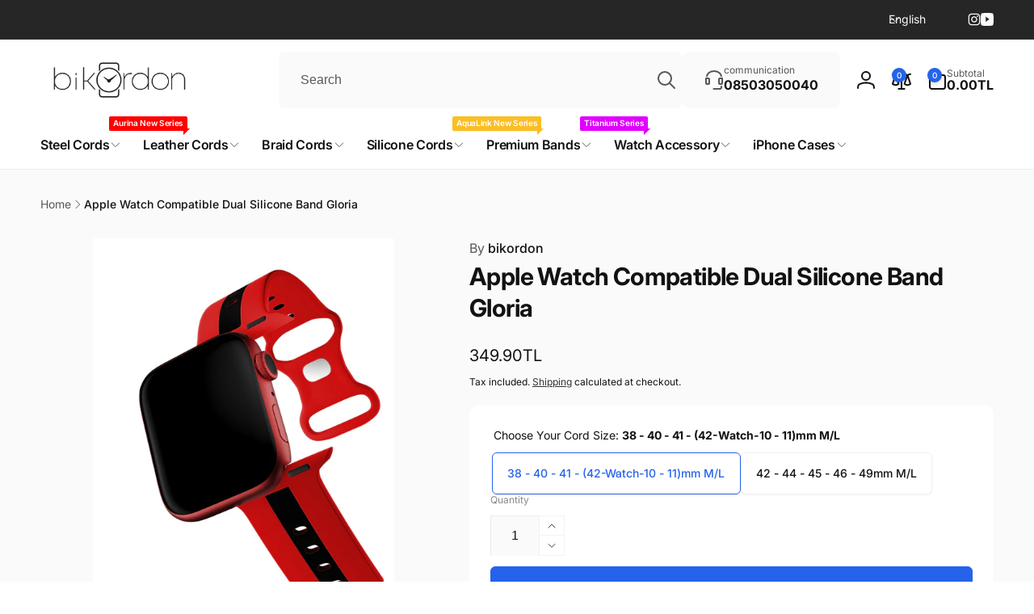

--- FILE ---
content_type: text/html; charset=utf-8
request_url: https://www.bikordon.com/en/products/gloria
body_size: 96074
content:
<!doctype html>
<html class="no-js" lang="en" dir="ltr">
  <head>
    <meta charset="utf-8">
    <meta http-equiv="X-UA-Compatible" content="IE=edge">
    <meta name="viewport" content="width=device-width,initial-scale=1">
    <meta name="theme-color" content="">
    <link rel="canonical" href="https://www.bikordon.com/en/products/gloria">
    <link rel="preconnect" href="https://cdn.shopify.com" crossorigin><link rel="shortcut icon" type="image/png" href="//www.bikordon.com/cdn/shop/files/bikordon-fawicon.png?crop=center&height=96&v=1613729693&width=96">
      <link rel="apple-touch-icon" type="image/png" href="//www.bikordon.com/cdn/shop/files/bikordon-fawicon.png?crop=center&height=180&v=1613729693&width=180">

    
<link rel="preload" as="font" href="//www.bikordon.com/cdn/fonts/inter/inter_n4.b2a3f24c19b4de56e8871f609e73ca7f6d2e2bb9.woff2" type="font/woff2" crossorigin><link rel="preload" as="font" href="//www.bikordon.com/cdn/fonts/inter/inter_n7.02711e6b374660cfc7915d1afc1c204e633421e4.woff2" type="font/woff2" crossorigin>
<title>
        Apple Watch Compatible Dual Silicone Band Gloria
</title>

      
        <meta name="description" content="Apple watch compatible Dual Silicone Band Gloria is fully compatible with your device. Thanks to its special LSR silicone material, this cord is very soft and does not cause discomfort in skin contact, offering a comfortable experience to its users. Our product, which offers an eye-catching aesthetic with its two-color">
      


<meta property="og:site_name" content="bikordon">
<meta property="og:url" content="https://www.bikordon.com/en/products/gloria">
<meta property="og:title" content="Apple Watch Compatible Dual Silicone Band Gloria">
<meta property="og:type" content="product">
<meta property="og:description" content="Apple watch compatible Dual Silicone Band Gloria is fully compatible with your device. Thanks to its special LSR silicone material, this cord is very soft and does not cause discomfort in skin contact, offering a comfortable experience to its users. Our product, which offers an eye-catching aesthetic with its two-color"><meta property="og:image" content="http://www.bikordon.com/cdn/shop/files/gloria-001.jpg?v=1694857831">
  <meta property="og:image:secure_url" content="https://www.bikordon.com/cdn/shop/files/gloria-001.jpg?v=1694857831">
  <meta property="og:image:width" content="1200">
  <meta property="og:image:height" content="1800"><meta property="og:price:amount" content="349.90">
  <meta property="og:price:currency" content="TRY"><meta name="twitter:card" content="summary_large_image">
<meta name="twitter:title" content="Apple Watch Compatible Dual Silicone Band Gloria">
<meta name="twitter:description" content="Apple watch compatible Dual Silicone Band Gloria is fully compatible with your device. Thanks to its special LSR silicone material, this cord is very soft and does not cause discomfort in skin contact, offering a comfortable experience to its users. Our product, which offers an eye-catching aesthetic with its two-color">
<script>
      window.shopUrl = 'https://www.bikordon.com';
      window.routes = {
        cart_url: '/en/cart',
        cart_add_url: '/en/cart/add',
        cart_change_url: '/en/cart/change',
        cart_update_url: '/en/cart/update',
        predictive_search_url: '/en/search/suggest',
        search_url: '/en/search',
        product_recommendations_url: '/en/recommendations/products'
      };

      window.photoswipeUrls = {
        lib: '//www.bikordon.com/cdn/shop/t/39/assets/photoswipe.umd.min.js?v=26433048617275824511765389800',
        loaded: false
      };

      window.hasQuickAddDrawer = false;
      window.hasQuickViewModal = false;

      window.cartStrings = {
        error: `There was an error while updating your cart. Please try again.`,
        quantityError: `You can only add [quantity] of this item to your cart.`,
        success: `The product has been added to the cart.`
      }

      window.variantStrings = {
        addToCart: `Add to cart`,
        soldOut: `Sold out`,
        unavailable: `Unavailable`,
        unavailable_with_option: `[value] - Unavailable`
      }

      window.accessibilityStrings = {
        imageAvailable: `Image [index] is now available in gallery view`,
        shareSuccess: `Link copied to clipboard`,
        copyToClipboard: `Copy link`,
        pauseSlideshow: `Pause slideshow`,
        playSlideshow: `Play slideshow`,countdownExpiredMsg: `The countdown timer has been expired.`,
        passwordVisibilityShow: `Show password`,
        passwordVisibilityHide: `Hide password`
      };window.recentlyViewedStrings = {
          empty: "There are no recently viewed products."
        };
        window.recentlyViewedLimit = 10;window.currentProduct = {
            id: 8037618942168,
            url: "\/en\/products\/gloria",
            image: "\/\/www.bikordon.com\/cdn\/shop\/files\/gloria-001.jpg?v=1694857831\u0026width=100"};window.addedCompareStrings = {
          success: "Added to the comparison list."
        };window.moneyFormat = "{{amount}}TL";
      window.loadedBackgroundColorSwatches =false;
      window.currencyMain = "TRY";
      window.appearAnimate = true;
      window.hideUnavailableOptions = true;
      window.showAddToCartMessage = true;
    </script><script>window.performance && window.performance.mark && window.performance.mark('shopify.content_for_header.start');</script><meta name="google-site-verification" content="HiVm8-Ab0bA6V-EehzkvjPbUQeFJorK0mgM19KzAanU">
<meta id="shopify-digital-wallet" name="shopify-digital-wallet" content="/31346000008/digital_wallets/dialog">
<link rel="alternate" hreflang="x-default" href="https://www.bikordon.com/products/gloria">
<link rel="alternate" hreflang="tr" href="https://www.bikordon.com/products/gloria">
<link rel="alternate" hreflang="en" href="https://www.bikordon.com/en/products/gloria">
<link rel="alternate" type="application/json+oembed" href="https://www.bikordon.com/en/products/gloria.oembed">
<script async="async" src="/checkouts/internal/preloads.js?locale=en-TR"></script>
<script id="shopify-features" type="application/json">{"accessToken":"c0d17228b807d6e5ed07937ac2428f25","betas":["rich-media-storefront-analytics"],"domain":"www.bikordon.com","predictiveSearch":true,"shopId":31346000008,"locale":"en"}</script>
<script>var Shopify = Shopify || {};
Shopify.shop = "bikordon.myshopify.com";
Shopify.locale = "en";
Shopify.currency = {"active":"TRY","rate":"1.0"};
Shopify.country = "TR";
Shopify.theme = {"name":"live 3.1.0","id":156318499032,"schema_name":"Woodstock","schema_version":"3.1.0","theme_store_id":2239,"role":"main"};
Shopify.theme.handle = "null";
Shopify.theme.style = {"id":null,"handle":null};
Shopify.cdnHost = "www.bikordon.com/cdn";
Shopify.routes = Shopify.routes || {};
Shopify.routes.root = "/en/";</script>
<script type="module">!function(o){(o.Shopify=o.Shopify||{}).modules=!0}(window);</script>
<script>!function(o){function n(){var o=[];function n(){o.push(Array.prototype.slice.apply(arguments))}return n.q=o,n}var t=o.Shopify=o.Shopify||{};t.loadFeatures=n(),t.autoloadFeatures=n()}(window);</script>
<script id="shop-js-analytics" type="application/json">{"pageType":"product"}</script>
<script defer="defer" async type="module" src="//www.bikordon.com/cdn/shopifycloud/shop-js/modules/v2/client.init-shop-cart-sync_BdyHc3Nr.en.esm.js"></script>
<script defer="defer" async type="module" src="//www.bikordon.com/cdn/shopifycloud/shop-js/modules/v2/chunk.common_Daul8nwZ.esm.js"></script>
<script type="module">
  await import("//www.bikordon.com/cdn/shopifycloud/shop-js/modules/v2/client.init-shop-cart-sync_BdyHc3Nr.en.esm.js");
await import("//www.bikordon.com/cdn/shopifycloud/shop-js/modules/v2/chunk.common_Daul8nwZ.esm.js");

  window.Shopify.SignInWithShop?.initShopCartSync?.({"fedCMEnabled":true,"windoidEnabled":true});

</script>
<script id="__st">var __st={"a":31346000008,"offset":10800,"reqid":"31015451-6a86-4ab0-89a9-b24c3661cd1f-1768960193","pageurl":"www.bikordon.com\/en\/products\/gloria","u":"a7d1d4119cba","p":"product","rtyp":"product","rid":8037618942168};</script>
<script>window.ShopifyPaypalV4VisibilityTracking = true;</script>
<script id="captcha-bootstrap">!function(){'use strict';const t='contact',e='account',n='new_comment',o=[[t,t],['blogs',n],['comments',n],[t,'customer']],c=[[e,'customer_login'],[e,'guest_login'],[e,'recover_customer_password'],[e,'create_customer']],r=t=>t.map((([t,e])=>`form[action*='/${t}']:not([data-nocaptcha='true']) input[name='form_type'][value='${e}']`)).join(','),a=t=>()=>t?[...document.querySelectorAll(t)].map((t=>t.form)):[];function s(){const t=[...o],e=r(t);return a(e)}const i='password',u='form_key',d=['recaptcha-v3-token','g-recaptcha-response','h-captcha-response',i],f=()=>{try{return window.sessionStorage}catch{return}},m='__shopify_v',_=t=>t.elements[u];function p(t,e,n=!1){try{const o=window.sessionStorage,c=JSON.parse(o.getItem(e)),{data:r}=function(t){const{data:e,action:n}=t;return t[m]||n?{data:e,action:n}:{data:t,action:n}}(c);for(const[e,n]of Object.entries(r))t.elements[e]&&(t.elements[e].value=n);n&&o.removeItem(e)}catch(o){console.error('form repopulation failed',{error:o})}}const l='form_type',E='cptcha';function T(t){t.dataset[E]=!0}const w=window,h=w.document,L='Shopify',v='ce_forms',y='captcha';let A=!1;((t,e)=>{const n=(g='f06e6c50-85a8-45c8-87d0-21a2b65856fe',I='https://cdn.shopify.com/shopifycloud/storefront-forms-hcaptcha/ce_storefront_forms_captcha_hcaptcha.v1.5.2.iife.js',D={infoText:'Protected by hCaptcha',privacyText:'Privacy',termsText:'Terms'},(t,e,n)=>{const o=w[L][v],c=o.bindForm;if(c)return c(t,g,e,D).then(n);var r;o.q.push([[t,g,e,D],n]),r=I,A||(h.body.append(Object.assign(h.createElement('script'),{id:'captcha-provider',async:!0,src:r})),A=!0)});var g,I,D;w[L]=w[L]||{},w[L][v]=w[L][v]||{},w[L][v].q=[],w[L][y]=w[L][y]||{},w[L][y].protect=function(t,e){n(t,void 0,e),T(t)},Object.freeze(w[L][y]),function(t,e,n,w,h,L){const[v,y,A,g]=function(t,e,n){const i=e?o:[],u=t?c:[],d=[...i,...u],f=r(d),m=r(i),_=r(d.filter((([t,e])=>n.includes(e))));return[a(f),a(m),a(_),s()]}(w,h,L),I=t=>{const e=t.target;return e instanceof HTMLFormElement?e:e&&e.form},D=t=>v().includes(t);t.addEventListener('submit',(t=>{const e=I(t);if(!e)return;const n=D(e)&&!e.dataset.hcaptchaBound&&!e.dataset.recaptchaBound,o=_(e),c=g().includes(e)&&(!o||!o.value);(n||c)&&t.preventDefault(),c&&!n&&(function(t){try{if(!f())return;!function(t){const e=f();if(!e)return;const n=_(t);if(!n)return;const o=n.value;o&&e.removeItem(o)}(t);const e=Array.from(Array(32),(()=>Math.random().toString(36)[2])).join('');!function(t,e){_(t)||t.append(Object.assign(document.createElement('input'),{type:'hidden',name:u})),t.elements[u].value=e}(t,e),function(t,e){const n=f();if(!n)return;const o=[...t.querySelectorAll(`input[type='${i}']`)].map((({name:t})=>t)),c=[...d,...o],r={};for(const[a,s]of new FormData(t).entries())c.includes(a)||(r[a]=s);n.setItem(e,JSON.stringify({[m]:1,action:t.action,data:r}))}(t,e)}catch(e){console.error('failed to persist form',e)}}(e),e.submit())}));const S=(t,e)=>{t&&!t.dataset[E]&&(n(t,e.some((e=>e===t))),T(t))};for(const o of['focusin','change'])t.addEventListener(o,(t=>{const e=I(t);D(e)&&S(e,y())}));const B=e.get('form_key'),M=e.get(l),P=B&&M;t.addEventListener('DOMContentLoaded',(()=>{const t=y();if(P)for(const e of t)e.elements[l].value===M&&p(e,B);[...new Set([...A(),...v().filter((t=>'true'===t.dataset.shopifyCaptcha))])].forEach((e=>S(e,t)))}))}(h,new URLSearchParams(w.location.search),n,t,e,['guest_login'])})(!0,!0)}();</script>
<script integrity="sha256-4kQ18oKyAcykRKYeNunJcIwy7WH5gtpwJnB7kiuLZ1E=" data-source-attribution="shopify.loadfeatures" defer="defer" src="//www.bikordon.com/cdn/shopifycloud/storefront/assets/storefront/load_feature-a0a9edcb.js" crossorigin="anonymous"></script>
<script data-source-attribution="shopify.dynamic_checkout.dynamic.init">var Shopify=Shopify||{};Shopify.PaymentButton=Shopify.PaymentButton||{isStorefrontPortableWallets:!0,init:function(){window.Shopify.PaymentButton.init=function(){};var t=document.createElement("script");t.src="https://www.bikordon.com/cdn/shopifycloud/portable-wallets/latest/portable-wallets.en.js",t.type="module",document.head.appendChild(t)}};
</script>
<script data-source-attribution="shopify.dynamic_checkout.buyer_consent">
  function portableWalletsHideBuyerConsent(e){var t=document.getElementById("shopify-buyer-consent"),n=document.getElementById("shopify-subscription-policy-button");t&&n&&(t.classList.add("hidden"),t.setAttribute("aria-hidden","true"),n.removeEventListener("click",e))}function portableWalletsShowBuyerConsent(e){var t=document.getElementById("shopify-buyer-consent"),n=document.getElementById("shopify-subscription-policy-button");t&&n&&(t.classList.remove("hidden"),t.removeAttribute("aria-hidden"),n.addEventListener("click",e))}window.Shopify?.PaymentButton&&(window.Shopify.PaymentButton.hideBuyerConsent=portableWalletsHideBuyerConsent,window.Shopify.PaymentButton.showBuyerConsent=portableWalletsShowBuyerConsent);
</script>
<script>
  function portableWalletsCleanup(e){e&&e.src&&console.error("Failed to load portable wallets script "+e.src);var t=document.querySelectorAll("shopify-accelerated-checkout .shopify-payment-button__skeleton, shopify-accelerated-checkout-cart .wallet-cart-button__skeleton"),e=document.getElementById("shopify-buyer-consent");for(let e=0;e<t.length;e++)t[e].remove();e&&e.remove()}function portableWalletsNotLoadedAsModule(e){e instanceof ErrorEvent&&"string"==typeof e.message&&e.message.includes("import.meta")&&"string"==typeof e.filename&&e.filename.includes("portable-wallets")&&(window.removeEventListener("error",portableWalletsNotLoadedAsModule),window.Shopify.PaymentButton.failedToLoad=e,"loading"===document.readyState?document.addEventListener("DOMContentLoaded",window.Shopify.PaymentButton.init):window.Shopify.PaymentButton.init())}window.addEventListener("error",portableWalletsNotLoadedAsModule);
</script>

<script type="module" src="https://www.bikordon.com/cdn/shopifycloud/portable-wallets/latest/portable-wallets.en.js" onError="portableWalletsCleanup(this)" crossorigin="anonymous"></script>
<script nomodule>
  document.addEventListener("DOMContentLoaded", portableWalletsCleanup);
</script>

<script id='scb4127' type='text/javascript' async='' src='https://www.bikordon.com/cdn/shopifycloud/privacy-banner/storefront-banner.js'></script><link id="shopify-accelerated-checkout-styles" rel="stylesheet" media="screen" href="https://www.bikordon.com/cdn/shopifycloud/portable-wallets/latest/accelerated-checkout-backwards-compat.css" crossorigin="anonymous">
<style id="shopify-accelerated-checkout-cart">
        #shopify-buyer-consent {
  margin-top: 1em;
  display: inline-block;
  width: 100%;
}

#shopify-buyer-consent.hidden {
  display: none;
}

#shopify-subscription-policy-button {
  background: none;
  border: none;
  padding: 0;
  text-decoration: underline;
  font-size: inherit;
  cursor: pointer;
}

#shopify-subscription-policy-button::before {
  box-shadow: none;
}

      </style>

<script>window.performance && window.performance.mark && window.performance.mark('shopify.content_for_header.end');</script>

    <script src="//www.bikordon.com/cdn/shop/t/39/assets/critical-global.js?v=71951814763272773091765389799" defer="defer"></script>
    <script src="//www.bikordon.com/cdn/shop/t/39/assets/motion.min.js?v=71979496349861598611765389800" defer="defer"></script><style>@font-face {
  font-family: Inter;
  font-weight: 400;
  font-style: normal;
  font-display: swap;
  src: url("//www.bikordon.com/cdn/fonts/inter/inter_n4.b2a3f24c19b4de56e8871f609e73ca7f6d2e2bb9.woff2") format("woff2"),
       url("//www.bikordon.com/cdn/fonts/inter/inter_n4.af8052d517e0c9ffac7b814872cecc27ae1fa132.woff") format("woff");
}
@font-face {
  font-family: Inter;
  font-weight: 700;
  font-style: normal;
  font-display: swap;
  src: url("//www.bikordon.com/cdn/fonts/inter/inter_n7.02711e6b374660cfc7915d1afc1c204e633421e4.woff2") format("woff2"),
       url("//www.bikordon.com/cdn/fonts/inter/inter_n7.6dab87426f6b8813070abd79972ceaf2f8d3b012.woff") format("woff");
}
@font-face {
  font-family: Inter;
  font-weight: 400;
  font-style: italic;
  font-display: swap;
  src: url("//www.bikordon.com/cdn/fonts/inter/inter_i4.feae1981dda792ab80d117249d9c7e0f1017e5b3.woff2") format("woff2"),
       url("//www.bikordon.com/cdn/fonts/inter/inter_i4.62773b7113d5e5f02c71486623cf828884c85c6e.woff") format("woff");
}
@font-face {
  font-family: Inter;
  font-weight: 700;
  font-style: italic;
  font-display: swap;
  src: url("//www.bikordon.com/cdn/fonts/inter/inter_i7.b377bcd4cc0f160622a22d638ae7e2cd9b86ea4c.woff2") format("woff2"),
       url("//www.bikordon.com/cdn/fonts/inter/inter_i7.7c69a6a34e3bb44fcf6f975857e13b9a9b25beb4.woff") format("woff");
}
@font-face {
  font-family: Inter;
  font-weight: 500;
  font-style: normal;
  font-display: swap;
  src: url("//www.bikordon.com/cdn/fonts/inter/inter_n5.d7101d5e168594dd06f56f290dd759fba5431d97.woff2") format("woff2"),
       url("//www.bikordon.com/cdn/fonts/inter/inter_n5.5332a76bbd27da00474c136abb1ca3cbbf259068.woff") format("woff");
}
@font-face {
  font-family: Inter;
  font-weight: 600;
  font-style: normal;
  font-display: swap;
  src: url("//www.bikordon.com/cdn/fonts/inter/inter_n6.771af0474a71b3797eb38f3487d6fb79d43b6877.woff2") format("woff2"),
       url("//www.bikordon.com/cdn/fonts/inter/inter_n6.88c903d8f9e157d48b73b7777d0642925bcecde7.woff") format("woff");
}

:root,.color-background-1 {
			--color-foreground: 18, 18, 18;
			--color-background: 255, 255, 255;
			--gradient-background: #ffffff;
			--color-button-text: 255, 255, 255;
			--color-button: 37, 99, 235;
			--color-sale-off-price: 239, 68, 68;
			--color-compare-at-price: 148, 163, 184;
			--color-review-stars: 251, 191, 36;
			--color-background-input: 250, 250, 250;--color-text-message-success: 22, 101, 52;
			--color-background-message-success: 239, 253, 244;
			--color-text-message-warning: 160, 98, 7;
			--color-background-message-warning: 254, 252, 232;
			--color-text-message-error: 152, 28, 27;
			--color-background-message-error: 254, 242, 242;	
		}
.color-background-2 {
			--color-foreground: 0, 0, 0;
			--color-background: 250, 250, 250;
			--gradient-background: #fafafa;
			--color-button-text: 255, 255, 255;
			--color-button: 37, 99, 235;
			--color-sale-off-price: 239, 68, 68;
			--color-compare-at-price: 148, 163, 184;
			--color-review-stars: 251, 191, 36;
			--color-background-input: 255, 255, 255;--color-text-message-success: 22, 101, 52;
			--color-background-message-success: 239, 253, 244;
			--color-text-message-warning: 160, 98, 7;
			--color-background-message-warning: 254, 252, 232;
			--color-text-message-error: 152, 28, 27;
			--color-background-message-error: 254, 242, 242;	
		}
.color-inverse {
			--color-foreground: 250, 250, 250;
			--color-background: 38, 38, 38;
			--gradient-background: #262626;
			--color-button-text: 255, 255, 255;
			--color-button: 44, 145, 244;
			--color-sale-off-price: 239, 68, 68;
			--color-compare-at-price: 115, 115, 115;
			--color-review-stars: 4, 69, 202;
			--color-background-input: 23, 23, 23;--color-text-message-success: 22, 101, 52;
			--color-background-message-success: 239, 253, 244;
			--color-text-message-warning: 160, 98, 7;
			--color-background-message-warning: 254, 252, 232;
			--color-text-message-error: 152, 28, 27;
			--color-background-message-error: 254, 242, 242;	
		}:root {
		--font-body-family: Inter, sans-serif;
		--font-body-style: normal;
		--font-body-weight: 400;
		--font-body-weight-bold: 700;
		--font-body-weight-medium:500;
		--font-body-weight-large:600;

		--font-heading-family: Inter, sans-serif;
		--font-heading-style: normal;
		--font-heading-weight: 400;
		--font-heading-weight-bold: 700;
		--font-heading-weight-rte-bold: 700;
		--font-heading-weight-semi-bold:600;
		--font-heading-weight-medium:500;

		--font-origin-body-scale: 1.0;
		--font-origin-heading-scale: 1.0;
		--custom-font-scale: 1.0;

		--font-body-scale: calc(var(--custom-font-scale) * var(--font-origin-body-scale));
		--font-heading-scale: calc(var(--custom-font-scale) * var(--font-origin-heading-scale));

		--color-global-shadow: 18, 18, 18;

		--card-heading-product-weight: var(--font-heading-weight-semi-bold);--font-button-family: var(--font-heading-family);
			--font-button-style: var(--font-heading-style);
			--font-button-weight: var(--font-heading-weight);
			--font-button-weight-medium: var(--font-heading-weight-medium);
			--font-origin-button-scale: var(--font-origin-heading-scale);
			--font-button-weight-bold: var(--font-heading-weight-semi-bold);--font-button-scale: calc(var(--custom-font-scale) * var(--font-origin-button-scale));
		
		--page-width: 144rem;
		--page-width-margin: 0rem;

		--transform-direction: -1;
		--left-holder: left;
		--right-holder: right;
		--center-holder: center;

		--product-card-text-alignment: var(--left-holder);
		--product-card-border-opacity: 0.05;
		--product-card-padding: 2rem;
		--product-card-content-padding: 0;
		--product-card-shadow-position: -1px;
		--product-card-shadow-opacity: 0.15;
		--product-card-border-radius: 0px;--product-card-border-radius-image: 0px;--product-card-shadow-distance: 8rem;
		
		--collection-card-text-alignment: var(--left-holder);
		--collection-card-border-radius: 16px;
		
		--color-sale-badge-foreground: 220, 38, 38;
		--color-sale-badge-background: 254, 242, 242;
		--color-sold-out-badge-foreground: 234, 92, 92;
		--color-sold-out-badge-background: 255, 255, 255;
		--color-custom-badge-1-foreground: 22, 163, 74;
		--color-custom-badge-1-background: 240, 253, 244;
		--color-custom-badge-2-foreground: 255, 255, 255;
		--color-custom-badge-2-background: 6, 5, 227;
		--color-custom-badge-3-foreground: 255, 255, 255;
		--color-custom-badge-3-background: 0, 0, 0;
		--color-custom-badge-4-foreground: 255, 255, 255;
		--color-custom-badge-4-background: 24, 206, 8;
		--color-custom-badge-5-foreground: 0, 0, 0;
		--color-custom-badge-5-background: 138, 255, 248;
		--color-blog-card-badge-foreground: 0, 0, 0;
		--color-blog-card-badge-background: 255, 255, 255;

		--spacing-sections-desktop: 0px;
		--spacing-sections-mobile: 0px;

		--grid-desktop-vertical-spacing: 28px;
		--grid-desktop-horizontal-spacing: 28px;
		--grid-mobile-vertical-spacing: 14px;
		--grid-mobile-horizontal-spacing: 14px;

		--variants-pills-color-radius:50%;
		--card-product-color-radius:50%;--global-border-radius: 8px;
		--buttons-radius: 6px;
		--inputs-radius: 8px;

		/* Deprecated variables - will be removed in the next version */
		--font-body-weight-500: var(--font-body-weight-medium);
	}

	:root, .color-background-1, .color-background-2, .color-inverse {
		--color-button-outline: var(--color-button-text);
		--color-button-text-outline: var(--color-button);
		--color-link: var(--color-foreground);
		--color-line: rgb(var(--color-foreground), .3);
		--color-card-hover: var(--color-foreground);
		--color-accent-text: var(--color-highlight);
		--color-price-foreground: var(--color-foreground);
		--color-review-stars-foreground: var(--color-review-stars);
		--color-highlight: var(--color-button);
	}

	body, .color-background-1, .color-background-2, .color-inverse {
		color: rgb(var(--color-foreground));
		background-color: rgb(var(--color-background));
	}*,
		*::before,
		*::after {
			box-sizing: inherit;
		}

		html {
			box-sizing: border-box;
			font-size: calc(var(--font-body-scale) * 62.5%);
			height: 100%;
		}

		body {
			display: grid;
			grid-template-rows: auto auto 1fr auto;
			grid-template-columns: 100%;
			min-height: 100%;
			margin: 0;
			font-size: 1.6rem;
			line-height: calc(1 + 0.6 / var(--font-body-scale));
			font-family: var(--font-body-family);
			font-style: var(--font-body-style);
			font-weight: var(--font-body-weight);
		}ul.grid.contains-card--product {
			--grid-horizontal-spacing: 0rem;
			--grid-mobile-vertical-spacing: 0rem;
			--grid-desktop-vertical-spacing: 0rem;
			row-gap: 0rem;
		}.card-wrapper--product {
			border: 1px solid rgb(var(--color-foreground), var(--product-card-border-opacity));
		}appear-animate-single:not(.appear) {
			transform: scale(1.5);
			opacity: 0;
		}
		.js .appear-animate-item-in-list:not(.done) {
			transform: translateY(3rem);
			opacity: 0;
		}
		@media(min-width: 750px) {
			use-animate img {
				opacity: 0;
				transform: scale(1.1);
			}
		}.js appear-animate-list:not(.start) .card-wrapper--product {
				--product-card-border-opacity: 0;
			}.card__heading--collection a:before {
				content: "";
			}@media(hover: hover) and (min-width: 990px) {
			.card__quick-buttons {
				position: absolute;
				top: calc(100% + 1rem);
				inset-inline: var(--product-card-padding);
				opacity: 0;
				visibility: hidden;
				transition: opacity 300ms ease, top 300ms ease;
			}

			.card-wrapper--product:hover .card__quick-buttons {
				opacity: 1;
				top: calc(100% - 2rem - var(--product-card-shadow-position));
				visibility: visible;
			}
		}</style><link href="//www.bikordon.com/cdn/shop/t/39/assets/critical-base.css?v=29263042550056917111765389800" rel="stylesheet" type="text/css" media="all" />
    <link rel="stylesheet" href="//www.bikordon.com/cdn/shop/t/39/assets/component-card.css?v=41855031481627982521765389799" media="print" onload="this.media='all'"><script>document.documentElement.className = document.documentElement.className.replace('no-js', 'js');
    if (Shopify.designMode) {
      document.documentElement.classList.add('shopify-design-mode');
    }
    </script>
  <!-- BEGIN app block: shopify://apps/judge-me-reviews/blocks/judgeme_core/61ccd3b1-a9f2-4160-9fe9-4fec8413e5d8 --><!-- Start of Judge.me Core -->






<link rel="dns-prefetch" href="https://cdnwidget.judge.me">
<link rel="dns-prefetch" href="https://cdn.judge.me">
<link rel="dns-prefetch" href="https://cdn1.judge.me">
<link rel="dns-prefetch" href="https://api.judge.me">

<script data-cfasync='false' class='jdgm-settings-script'>window.jdgmSettings={"pagination":5,"disable_web_reviews":false,"badge_no_review_text":"Değerlendirme yok","badge_n_reviews_text":"{{ n }} değerlendirme","hide_badge_preview_if_no_reviews":true,"badge_hide_text":false,"enforce_center_preview_badge":false,"widget_title":"Müşteri Değerlendirmeleri","widget_open_form_text":"Değerlendirme yazın","widget_close_form_text":"Değerlendirmeyi iptal et","widget_refresh_page_text":"Sayfayı yenile","widget_summary_text":"{{ number_of_reviews }} değerlendirmeye dayanmaktadır","widget_no_review_text":"İlk değerlendirmeyi yapan siz olun","widget_name_field_text":"Görünen İsim","widget_verified_name_field_text":"Doğrulanmış İsim (herkese açık)","widget_name_placeholder_text":"Görünen isminizi girin","widget_required_field_error_text":"Bu alan gereklidir.","widget_email_field_text":"E-posta adresi","widget_verified_email_field_text":"Doğrulanmış E-posta (özel, düzenlenemez)","widget_email_placeholder_text":"E-posta adresinizi girin","widget_email_field_error_text":"Lütfen geçerli bir e-posta adresi girin.","widget_rating_field_text":"Derecelendirme","widget_review_title_field_text":"Değerlendirme Başlığı","widget_review_title_placeholder_text":"Değerlendirmenize bir başlık verin","widget_review_body_field_text":"Değerlendirme içeriği","widget_review_body_placeholder_text":"Buraya yazmaya başlayın...","widget_pictures_field_text":"Fotoğraf/Video (isteğe bağlı)","widget_submit_review_text":"Değerlendirme Gönder","widget_submit_verified_review_text":"Doğrulanmış Değerlendirme Gönder","widget_submit_success_msg_with_auto_publish":"Teşekkür ederiz! Değerlendirmenizi görmek için lütfen sayfayı birkaç dakika içinde yenileyin. Değerlendirmenizi kaldırabilir veya düzenleyebilirsiniz - \u003ca href='https://judge.me/login' target='_blank' rel='nofollow noopener'\u003eJudge.me\u003c/a\u003e adresine giriş yapın","widget_submit_success_msg_no_auto_publish":"Teşekkür ederiz! Değerlendirmeniz mağaza yöneticisi tarafından onaylandıktan sonra yayınlanacaktır. Değerlendirmenizi kaldırabilir veya düzenleyebilirsiniz - \u003ca href='https://judge.me/login' target='_blank' rel='nofollow noopener'\u003eJudge.me\u003c/a\u003e adresine giriş yapın","widget_show_default_reviews_out_of_total_text":"{{ n_reviews }} değerlendirmeden {{ n_reviews_shown }} gösteriliyor.","widget_show_all_link_text":"Tümünü göster","widget_show_less_link_text":"Daha az göster","widget_author_said_text":"{{ reviewer_name }} şunları söyledi:","widget_days_text":"{{ n }} gün önce","widget_weeks_text":"{{ n }} hafta önce","widget_months_text":"{{ n }} ay önce","widget_years_text":"{{ n }} yıl önce","widget_yesterday_text":"Dün","widget_today_text":"Bugün","widget_replied_text":"\u003e\u003e {{ shop_name }} yanıtladı:","widget_read_more_text":"Daha fazla oku","widget_reviewer_name_as_initial":"","widget_rating_filter_color":"#fbcd0a","widget_rating_filter_see_all_text":"Tüm değerlendirmeleri gör","widget_sorting_most_recent_text":"En Yeni","widget_sorting_highest_rating_text":"En Yüksek Puan","widget_sorting_lowest_rating_text":"En Düşük Puan","widget_sorting_with_pictures_text":"Sadece Fotoğraflar","widget_sorting_most_helpful_text":"En Yararlı","widget_open_question_form_text":"Bir soru sor","widget_reviews_subtab_text":"Değerlendirmeler","widget_questions_subtab_text":"Sorular","widget_question_label_text":"Soru","widget_answer_label_text":"Cevap","widget_question_placeholder_text":"Sorunuzu buraya yazın","widget_submit_question_text":"Soru Gönder","widget_question_submit_success_text":"Sorunuz için teşekkür ederiz! Cevaplandığında size haber vereceğiz.","verified_badge_text":"Doğrulanmış","verified_badge_bg_color":"","verified_badge_text_color":"","verified_badge_placement":"left-of-reviewer-name","widget_review_max_height":"","widget_hide_border":false,"widget_social_share":false,"widget_thumb":false,"widget_review_location_show":false,"widget_location_format":"","all_reviews_include_out_of_store_products":true,"all_reviews_out_of_store_text":"(mağaza dışında)","all_reviews_pagination":100,"all_reviews_product_name_prefix_text":"hakkında","enable_review_pictures":true,"enable_question_anwser":false,"widget_theme":"default","review_date_format":"dd/mm/yyyy","default_sort_method":"most-recent","widget_product_reviews_subtab_text":"Ürün Değerlendirmeleri","widget_shop_reviews_subtab_text":"Mağaza Değerlendirmeleri","widget_other_products_reviews_text":"Diğer Ürünler İçin Değerlendirmeler","widget_store_reviews_subtab_text":"Mağaza değerlendirmeleri","widget_no_store_reviews_text":"Bu mağaza henüz değerlendirme almamış","widget_web_restriction_product_reviews_text":"Bu ürün henüz değerlendirme almamış","widget_no_items_text":"Hiçbir öğe bulunamadı","widget_show_more_text":"Daha fazla göster","widget_write_a_store_review_text":"Mağaza Değerlendirmesi Yazın","widget_other_languages_heading":"Diğer Dillerdeki Değerlendirmeler","widget_translate_review_text":"Değerlendirmeyi {{ language }} diline çevir","widget_translating_review_text":"Çevriliyor...","widget_show_original_translation_text":"Orijinali göster ({{ language }})","widget_translate_review_failed_text":"Değerlendirme çevrilemedi.","widget_translate_review_retry_text":"Tekrar dene","widget_translate_review_try_again_later_text":"Daha sonra tekrar deneyin","show_product_url_for_grouped_product":false,"widget_sorting_pictures_first_text":"Önce Fotoğraflar","show_pictures_on_all_rev_page_mobile":false,"show_pictures_on_all_rev_page_desktop":false,"floating_tab_hide_mobile_install_preference":false,"floating_tab_button_name":"★ Değerlendirmeler","floating_tab_title":"Müşterilerimiz bizim için konuşsun","floating_tab_button_color":"","floating_tab_button_background_color":"","floating_tab_url":"","floating_tab_url_enabled":false,"floating_tab_tab_style":"text","all_reviews_text_badge_text":"Müşterilerimiz bizi {{ shop.metafields.judgeme.all_reviews_count }} değerlendirmeye dayanarak 5 üzerinden {{ shop.metafields.judgeme.all_reviews_rating | round: 1 }} olarak değerlendiriyor.","all_reviews_text_badge_text_branded_style":"{{ shop.metafields.judgeme.all_reviews_count }} değerlendirmeye dayanarak 5 yıldız üzerinden {{ shop.metafields.judgeme.all_reviews_rating | round: 1 }}","is_all_reviews_text_badge_a_link":false,"show_stars_for_all_reviews_text_badge":false,"all_reviews_text_badge_url":"","all_reviews_text_style":"branded","all_reviews_text_color_style":"judgeme_brand_color","all_reviews_text_color":"#108474","all_reviews_text_show_jm_brand":true,"featured_carousel_show_header":true,"featured_carousel_title":"Müşterilerimiz bizim için konuşsun","testimonials_carousel_title":"Müşteriler diyor ki","videos_carousel_title":"Gerçek müşteri hikayeleri","cards_carousel_title":"Müşteriler diyor ki","featured_carousel_count_text":"{{ n }} değerlendirmeden","featured_carousel_add_link_to_all_reviews_page":false,"featured_carousel_url":"","featured_carousel_show_images":true,"featured_carousel_autoslide_interval":5,"featured_carousel_arrows_on_the_sides":false,"featured_carousel_height":250,"featured_carousel_width":80,"featured_carousel_image_size":0,"featured_carousel_image_height":250,"featured_carousel_arrow_color":"#eeeeee","verified_count_badge_style":"branded","verified_count_badge_orientation":"horizontal","verified_count_badge_color_style":"judgeme_brand_color","verified_count_badge_color":"#108474","is_verified_count_badge_a_link":false,"verified_count_badge_url":"","verified_count_badge_show_jm_brand":true,"widget_rating_preset_default":5,"widget_first_sub_tab":"product-reviews","widget_show_histogram":true,"widget_histogram_use_custom_color":false,"widget_pagination_use_custom_color":false,"widget_star_use_custom_color":false,"widget_verified_badge_use_custom_color":false,"widget_write_review_use_custom_color":false,"picture_reminder_submit_button":"Upload Pictures","enable_review_videos":false,"mute_video_by_default":false,"widget_sorting_videos_first_text":"Önce Videolar","widget_review_pending_text":"Beklemede","featured_carousel_items_for_large_screen":3,"social_share_options_order":"Facebook,Twitter","remove_microdata_snippet":true,"disable_json_ld":false,"enable_json_ld_products":false,"preview_badge_show_question_text":false,"preview_badge_no_question_text":"Soru yok","preview_badge_n_question_text":"{{ number_of_questions }} soru","qa_badge_show_icon":false,"qa_badge_position":"same-row","remove_judgeme_branding":false,"widget_add_search_bar":false,"widget_search_bar_placeholder":"Ara","widget_sorting_verified_only_text":"Sadece Doğrulanmışlar","featured_carousel_theme":"default","featured_carousel_show_rating":true,"featured_carousel_show_title":true,"featured_carousel_show_body":true,"featured_carousel_show_date":false,"featured_carousel_show_reviewer":true,"featured_carousel_show_product":false,"featured_carousel_header_background_color":"#108474","featured_carousel_header_text_color":"#ffffff","featured_carousel_name_product_separator":"reviewed","featured_carousel_full_star_background":"#108474","featured_carousel_empty_star_background":"#dadada","featured_carousel_vertical_theme_background":"#f9fafb","featured_carousel_verified_badge_enable":true,"featured_carousel_verified_badge_color":"#108474","featured_carousel_border_style":"round","featured_carousel_review_line_length_limit":3,"featured_carousel_more_reviews_button_text":"Daha fazla değerlendirme oku","featured_carousel_view_product_button_text":"Ürünü görüntüle","all_reviews_page_load_reviews_on":"scroll","all_reviews_page_load_more_text":"Daha Fazla Değerlendirme Yükle","disable_fb_tab_reviews":false,"enable_ajax_cdn_cache":false,"widget_advanced_speed_features":5,"widget_public_name_text":"şuna benzer şekilde herkese açık gösterilir","default_reviewer_name":"John Smith","default_reviewer_name_has_non_latin":true,"widget_reviewer_anonymous":"Anonim","medals_widget_title":"Judge.me Değerlendirme Madalyaları","medals_widget_background_color":"#f9fafb","medals_widget_position":"footer_all_pages","medals_widget_border_color":"#f9fafb","medals_widget_verified_text_position":"left","medals_widget_use_monochromatic_version":false,"medals_widget_elements_color":"#108474","show_reviewer_avatar":true,"widget_invalid_yt_video_url_error_text":"YouTube video URL'si değil","widget_max_length_field_error_text":"Lütfen en fazla {0} karakter girin.","widget_show_country_flag":false,"widget_show_collected_via_shop_app":true,"widget_verified_by_shop_badge_style":"light","widget_verified_by_shop_text":"Mağaza tarafından doğrulanmıştır","widget_show_photo_gallery":false,"widget_load_with_code_splitting":true,"widget_ugc_install_preference":false,"widget_ugc_title":"Bizim tarafımızdan yapıldı, Sizin tarafınızdan paylaşıldı","widget_ugc_subtitle":"Fotoğrafınızın sayfamızda yer alması için bizi etiketleyin","widget_ugc_arrows_color":"#ffffff","widget_ugc_primary_button_text":"Şimdi Satın Al","widget_ugc_primary_button_background_color":"#108474","widget_ugc_primary_button_text_color":"#ffffff","widget_ugc_primary_button_border_width":"0","widget_ugc_primary_button_border_style":"none","widget_ugc_primary_button_border_color":"#108474","widget_ugc_primary_button_border_radius":"25","widget_ugc_secondary_button_text":"Daha Fazla Yükle","widget_ugc_secondary_button_background_color":"#ffffff","widget_ugc_secondary_button_text_color":"#108474","widget_ugc_secondary_button_border_width":"2","widget_ugc_secondary_button_border_style":"solid","widget_ugc_secondary_button_border_color":"#108474","widget_ugc_secondary_button_border_radius":"25","widget_ugc_reviews_button_text":"Değerlendirmeleri Görüntüle","widget_ugc_reviews_button_background_color":"#ffffff","widget_ugc_reviews_button_text_color":"#108474","widget_ugc_reviews_button_border_width":"2","widget_ugc_reviews_button_border_style":"solid","widget_ugc_reviews_button_border_color":"#108474","widget_ugc_reviews_button_border_radius":"25","widget_ugc_reviews_button_link_to":"judgeme-reviews-page","widget_ugc_show_post_date":true,"widget_ugc_max_width":"800","widget_rating_metafield_value_type":true,"widget_primary_color":"#108474","widget_enable_secondary_color":false,"widget_secondary_color":"#edf5f5","widget_summary_average_rating_text":"5 üzerinden {{ average_rating }}","widget_media_grid_title":"Müşteri fotoğrafları ve videoları","widget_media_grid_see_more_text":"Daha fazla gör","widget_round_style":false,"widget_show_product_medals":true,"widget_verified_by_judgeme_text":"Judge.me tarafından doğrulanmıştır","widget_show_store_medals":true,"widget_verified_by_judgeme_text_in_store_medals":"Judge.me tarafından doğrulanmıştır","widget_media_field_exceed_quantity_message":"Üzgünüz, bir değerlendirme için yalnızca {{ max_media }} kabul edebiliriz.","widget_media_field_exceed_limit_message":"{{ file_name }} çok büyük, lütfen {{ size_limit }}MB'den küçük bir {{ media_type }} seçin.","widget_review_submitted_text":"Değerlendirme Gönderildi!","widget_question_submitted_text":"Soru Gönderildi!","widget_close_form_text_question":"İptal","widget_write_your_answer_here_text":"Cevabınızı buraya yazın","widget_enabled_branded_link":true,"widget_show_collected_by_judgeme":true,"widget_reviewer_name_color":"","widget_write_review_text_color":"","widget_write_review_bg_color":"","widget_collected_by_judgeme_text":"Judge.me tarafından toplanmıştır","widget_pagination_type":"standard","widget_load_more_text":"Daha Fazla Yükle","widget_load_more_color":"#108474","widget_full_review_text":"Tam Değerlendirme","widget_read_more_reviews_text":"Daha Fazla Değerlendirme Oku","widget_read_questions_text":"Soruları Oku","widget_questions_and_answers_text":"Sorular ve Cevaplar","widget_verified_by_text":"Doğrulayan","widget_verified_text":"Doğrulanmış","widget_number_of_reviews_text":"{{ number_of_reviews }} değerlendirme","widget_back_button_text":"Geri","widget_next_button_text":"İleri","widget_custom_forms_filter_button":"Filtreler","custom_forms_style":"horizontal","widget_show_review_information":false,"how_reviews_are_collected":"Değerlendirmeler nasıl toplanır?","widget_show_review_keywords":false,"widget_gdpr_statement":"Verilerinizi nasıl kullanıyoruz: Sizinle sadece bıraktığınız değerlendirme hakkında ve sadece gerekirse iletişime geçeceğiz. Değerlendirmenizi göndererek, Judge.me'nin \u003ca href='https://judge.me/terms' target='_blank' rel='nofollow noopener'\u003eşartlar\u003c/a\u003e, \u003ca href='https://judge.me/privacy' target='_blank' rel='nofollow noopener'\u003egizlilik\u003c/a\u003e ve \u003ca href='https://judge.me/content-policy' target='_blank' rel='nofollow noopener'\u003eiçerik\u003c/a\u003e politikalarını kabul etmiş olursunuz.","widget_multilingual_sorting_enabled":false,"widget_translate_review_content_enabled":false,"widget_translate_review_content_method":"manual","popup_widget_review_selection":"automatically_with_pictures","popup_widget_round_border_style":true,"popup_widget_show_title":true,"popup_widget_show_body":true,"popup_widget_show_reviewer":false,"popup_widget_show_product":true,"popup_widget_show_pictures":true,"popup_widget_use_review_picture":true,"popup_widget_show_on_home_page":true,"popup_widget_show_on_product_page":true,"popup_widget_show_on_collection_page":true,"popup_widget_show_on_cart_page":true,"popup_widget_position":"bottom_left","popup_widget_first_review_delay":5,"popup_widget_duration":5,"popup_widget_interval":5,"popup_widget_review_count":5,"popup_widget_hide_on_mobile":true,"review_snippet_widget_round_border_style":true,"review_snippet_widget_card_color":"#FFFFFF","review_snippet_widget_slider_arrows_background_color":"#FFFFFF","review_snippet_widget_slider_arrows_color":"#000000","review_snippet_widget_star_color":"#108474","show_product_variant":false,"all_reviews_product_variant_label_text":"Varyant: ","widget_show_verified_branding":true,"widget_ai_summary_title":"Müşteriler diyor","widget_ai_summary_disclaimer":"Yapay zeka destekli yorum özeti, son müşteri yorumlarına dayanmaktadır","widget_show_ai_summary":false,"widget_show_ai_summary_bg":false,"widget_show_review_title_input":true,"redirect_reviewers_invited_via_email":"review_widget","request_store_review_after_product_review":false,"request_review_other_products_in_order":false,"review_form_color_scheme":"default","review_form_corner_style":"square","review_form_star_color":{},"review_form_text_color":"#333333","review_form_background_color":"#ffffff","review_form_field_background_color":"#fafafa","review_form_button_color":{},"review_form_button_text_color":"#ffffff","review_form_modal_overlay_color":"#000000","review_content_screen_title_text":"Bu ürünü nasıl değerlendirirsiniz?","review_content_introduction_text":"Deneyiminiz hakkında biraz bilgi paylaşırsanız çok memnun oluruz.","store_review_form_title_text":"Bu mağazayı nasıl değerlendirirsiniz?","store_review_form_introduction_text":"Deneyiminiz hakkında biraz bilgi paylaşırsanız çok memnun oluruz.","show_review_guidance_text":true,"one_star_review_guidance_text":"Kötü","five_star_review_guidance_text":"Harika","customer_information_screen_title_text":"Sizin Hakkınızda","customer_information_introduction_text":"Lütfen bize kendiniz hakkında daha fazla bilgi verin.","custom_questions_screen_title_text":"Deneyiminiz hakkında daha detaylı","custom_questions_introduction_text":"Deneyiminiz hakkında daha fazla bilgi edinmemize yardımcı olacak birkaç soru.","review_submitted_screen_title_text":"Değerlendirmeniz için teşekkürler!","review_submitted_screen_thank_you_text":"İşleniyor ve yakında mağazada görünecek.","review_submitted_screen_email_verification_text":"Lütfen az önce size gönderdiğimiz bağlantıya tıklayarak e-posta adresinizi doğrulayın. Bu, değerlendirmelerin gerçek olmasını sağlamamıza yardımcı olur.","review_submitted_request_store_review_text":"Bizimle alışveriş deneyiminizi paylaşmak ister misiniz?","review_submitted_review_other_products_text":"Bu ürünleri değerlendirmek ister misiniz?","store_review_screen_title_text":"Alışveriş deneyiminizi paylaşmak ister misiniz?","store_review_introduction_text":"Geri bildiriminizi değerlendirir ve iyileştirmek için kullanırız. Lütfen herhangi bir fikir veya öneri paylaşın.","reviewer_media_screen_title_picture_text":"Bir fotoğraf paylaşın","reviewer_media_introduction_picture_text":"Değerlendirmenizi desteklemek için bir fotoğraf yükleyin.","reviewer_media_screen_title_video_text":"Bir video paylaşın","reviewer_media_introduction_video_text":"Değerlendirmenizi desteklemek için bir video yükleyin.","reviewer_media_screen_title_picture_or_video_text":"Bir fotoğraf veya video paylaşın","reviewer_media_introduction_picture_or_video_text":"Değerlendirmenizi desteklemek için bir fotoğraf veya video yükleyin.","reviewer_media_youtube_url_text":"Youtube URL'nizi buraya yapıştırın","advanced_settings_next_step_button_text":"İleri","advanced_settings_close_review_button_text":"Kapat","modal_write_review_flow":false,"write_review_flow_required_text":"Gerekli","write_review_flow_privacy_message_text":"Gizliliğinizi korumak için","write_review_flow_anonymous_text":"Anonim değerlendirme","write_review_flow_visibility_text":"Bu diğer müşteriler tarafından görülmeyecek.","write_review_flow_multiple_selection_help_text":"İstediğiniz kadar seçin","write_review_flow_single_selection_help_text":"Bir seçenek seçin","write_review_flow_required_field_error_text":"Bu alan zorunludur","write_review_flow_invalid_email_error_text":"Lütfen geçerli bir e-posta adresi girin","write_review_flow_max_length_error_text":"Maks. {{ max_length }} karakter.","write_review_flow_media_upload_text":"\u003cb\u003eYüklemek için tıklayın\u003c/b\u003e veya sürükle ve bırak","write_review_flow_gdpr_statement":"Gerektiğinde sadece değerlendirmeniz hakkında sizinle iletişime geçeceğiz. Değerlendirmenizi göndererek \u003ca href='https://judge.me/terms' target='_blank' rel='nofollow noopener'\u003eşartlar ve koşullarımızı\u003c/a\u003e ve \u003ca href='https://judge.me/privacy' target='_blank' rel='nofollow noopener'\u003egizlilik politikamızı\u003c/a\u003e kabul etmiş olursunuz.","rating_only_reviews_enabled":false,"show_negative_reviews_help_screen":false,"new_review_flow_help_screen_rating_threshold":3,"negative_review_resolution_screen_title_text":"Bize daha fazlasını anlatın","negative_review_resolution_text":"Deneyiminiz bizim için önemlidir. Satın alımınızla ilgili sorunlar varsa, yardım etmek için buradayız. Bizimle iletişime geçmekten çekinmeyin, durumları düzeltme fırsatını elde etmeyi çok isteriz.","negative_review_resolution_button_text":"Bizimle iletişime geçin","negative_review_resolution_proceed_with_review_text":"Değerlendirme bırakın","negative_review_resolution_subject":"{{ shop_name }} alışverişiyle ilgili sorun.{{ order_name }}","preview_badge_collection_page_install_status":false,"widget_review_custom_css":"","preview_badge_custom_css":"","preview_badge_stars_count":"5-stars","featured_carousel_custom_css":"","floating_tab_custom_css":"","all_reviews_widget_custom_css":"","medals_widget_custom_css":"","verified_badge_custom_css":"","all_reviews_text_custom_css":"","transparency_badges_collected_via_store_invite":false,"transparency_badges_from_another_provider":false,"transparency_badges_collected_from_store_visitor":false,"transparency_badges_collected_by_verified_review_provider":false,"transparency_badges_earned_reward":false,"transparency_badges_collected_via_store_invite_text":"Değerlendirmeler mağaza davetinden yararlanarak toplanır","transparency_badges_from_another_provider_text":"Değerlendirmeler başka bir sağlayıcıdan toplanır","transparency_badges_collected_from_store_visitor_text":"Değerlendirmeler mağaza ziyaretçilerinden toplanır","transparency_badges_written_in_google_text":"Google","transparency_badges_written_in_etsy_text":"Etsy","transparency_badges_written_in_shop_app_text":"Shop App","transparency_badges_earned_reward_text":"Değerlendirme ödülünü kazandı","product_review_widget_per_page":10,"widget_store_review_label_text":"Mağaza Değerlendirmesi","checkout_comment_extension_title_on_product_page":"Customer Comments","checkout_comment_extension_num_latest_comment_show":5,"checkout_comment_extension_format":"name_and_timestamp","checkout_comment_customer_name":"last_initial","checkout_comment_comment_notification":true,"preview_badge_collection_page_install_preference":false,"preview_badge_home_page_install_preference":false,"preview_badge_product_page_install_preference":false,"review_widget_install_preference":"","review_carousel_install_preference":false,"floating_reviews_tab_install_preference":"none","verified_reviews_count_badge_install_preference":false,"all_reviews_text_install_preference":false,"review_widget_best_location":false,"judgeme_medals_install_preference":false,"review_widget_revamp_enabled":false,"review_widget_qna_enabled":false,"review_widget_header_theme":"minimal","review_widget_widget_title_enabled":true,"review_widget_header_text_size":"medium","review_widget_header_text_weight":"regular","review_widget_average_rating_style":"compact","review_widget_bar_chart_enabled":true,"review_widget_bar_chart_type":"numbers","review_widget_bar_chart_style":"standard","review_widget_expanded_media_gallery_enabled":false,"review_widget_reviews_section_theme":"standard","review_widget_image_style":"thumbnails","review_widget_review_image_ratio":"square","review_widget_stars_size":"medium","review_widget_verified_badge":"standard_text","review_widget_review_title_text_size":"medium","review_widget_review_text_size":"medium","review_widget_review_text_length":"medium","review_widget_number_of_columns_desktop":3,"review_widget_carousel_transition_speed":5,"review_widget_custom_questions_answers_display":"always","review_widget_button_text_color":"#FFFFFF","review_widget_text_color":"#000000","review_widget_lighter_text_color":"#7B7B7B","review_widget_corner_styling":"soft","review_widget_review_word_singular":"değerlendirme","review_widget_review_word_plural":"değerlendirmeler","review_widget_voting_label":"Faydalı mı?","review_widget_shop_reply_label":"{{ shop_name }} yanıtı:","review_widget_filters_title":"Filtreler","qna_widget_question_word_singular":"Soru","qna_widget_question_word_plural":"Sorular","qna_widget_answer_reply_label":"{{ answerer_name }} tarafından yanıt:","qna_content_screen_title_text":"Bu ürün hakkında bir soru","qna_widget_question_required_field_error_text":"Lütfen sorunuzu girin.","qna_widget_flow_gdpr_statement":"Sadece sorunuz hakkında sizinle iletişime geçeceğiz, eğer gerekli ise. Sorunuzu göndererek \u003ca href='https://judge.me/terms' target='_blank' rel='nofollow noopener'\u003eşartlarımızı\u003c/a\u003e ve \u003ca href='https://judge.me/privacy' target='_blank' rel='nofollow noopener'\u003egizlilik politikamızı\u003c/a\u003e kabul etmiş olursunuz.","qna_widget_question_submitted_text":"Sorunuz için teşekkürler!","qna_widget_close_form_text_question":"Kapat","qna_widget_question_submit_success_text":"Sorunuz için teşekkür ederiz! Sorunuza yanıt verildiğinde size e-posta ile bilgilendirileceğiz.","all_reviews_widget_v2025_enabled":false,"all_reviews_widget_v2025_header_theme":"default","all_reviews_widget_v2025_widget_title_enabled":true,"all_reviews_widget_v2025_header_text_size":"medium","all_reviews_widget_v2025_header_text_weight":"regular","all_reviews_widget_v2025_average_rating_style":"compact","all_reviews_widget_v2025_bar_chart_enabled":true,"all_reviews_widget_v2025_bar_chart_type":"numbers","all_reviews_widget_v2025_bar_chart_style":"standard","all_reviews_widget_v2025_expanded_media_gallery_enabled":false,"all_reviews_widget_v2025_show_store_medals":true,"all_reviews_widget_v2025_show_photo_gallery":true,"all_reviews_widget_v2025_show_review_keywords":false,"all_reviews_widget_v2025_show_ai_summary":false,"all_reviews_widget_v2025_show_ai_summary_bg":false,"all_reviews_widget_v2025_add_search_bar":false,"all_reviews_widget_v2025_default_sort_method":"most-recent","all_reviews_widget_v2025_reviews_per_page":10,"all_reviews_widget_v2025_reviews_section_theme":"default","all_reviews_widget_v2025_image_style":"thumbnails","all_reviews_widget_v2025_review_image_ratio":"square","all_reviews_widget_v2025_stars_size":"medium","all_reviews_widget_v2025_verified_badge":"bold_badge","all_reviews_widget_v2025_review_title_text_size":"medium","all_reviews_widget_v2025_review_text_size":"medium","all_reviews_widget_v2025_review_text_length":"medium","all_reviews_widget_v2025_number_of_columns_desktop":3,"all_reviews_widget_v2025_carousel_transition_speed":5,"all_reviews_widget_v2025_custom_questions_answers_display":"always","all_reviews_widget_v2025_show_product_variant":false,"all_reviews_widget_v2025_show_reviewer_avatar":true,"all_reviews_widget_v2025_reviewer_name_as_initial":"","all_reviews_widget_v2025_review_location_show":false,"all_reviews_widget_v2025_location_format":"","all_reviews_widget_v2025_show_country_flag":false,"all_reviews_widget_v2025_verified_by_shop_badge_style":"light","all_reviews_widget_v2025_social_share":false,"all_reviews_widget_v2025_social_share_options_order":"Facebook,Twitter,LinkedIn,Pinterest","all_reviews_widget_v2025_pagination_type":"standard","all_reviews_widget_v2025_button_text_color":"#FFFFFF","all_reviews_widget_v2025_text_color":"#000000","all_reviews_widget_v2025_lighter_text_color":"#7B7B7B","all_reviews_widget_v2025_corner_styling":"soft","all_reviews_widget_v2025_title":"Müşteri yorumları","all_reviews_widget_v2025_ai_summary_title":"Müşteriler bu mağaza hakkında ne diyor","all_reviews_widget_v2025_no_review_text":"İlk yorumu yazan siz olun","platform":"shopify","branding_url":"https://app.judge.me/reviews","branding_text":"Judge.me tarafından desteklenmektedir","locale":"en","reply_name":"bikordon","widget_version":"3.0","footer":true,"autopublish":false,"review_dates":true,"enable_custom_form":false,"shop_locale":"tr","enable_multi_locales_translations":false,"show_review_title_input":true,"review_verification_email_status":"always","can_be_branded":false,"reply_name_text":"bikordon"};</script> <style class='jdgm-settings-style'>﻿.jdgm-xx{left:0}:root{--jdgm-primary-color: #108474;--jdgm-secondary-color: rgba(16,132,116,0.1);--jdgm-star-color: #108474;--jdgm-write-review-text-color: white;--jdgm-write-review-bg-color: #108474;--jdgm-paginate-color: #108474;--jdgm-border-radius: 0;--jdgm-reviewer-name-color: #108474}.jdgm-histogram__bar-content{background-color:#108474}.jdgm-rev[data-verified-buyer=true] .jdgm-rev__icon.jdgm-rev__icon:after,.jdgm-rev__buyer-badge.jdgm-rev__buyer-badge{color:white;background-color:#108474}.jdgm-review-widget--small .jdgm-gallery.jdgm-gallery .jdgm-gallery__thumbnail-link:nth-child(8) .jdgm-gallery__thumbnail-wrapper.jdgm-gallery__thumbnail-wrapper:before{content:"Daha fazla gör"}@media only screen and (min-width: 768px){.jdgm-gallery.jdgm-gallery .jdgm-gallery__thumbnail-link:nth-child(8) .jdgm-gallery__thumbnail-wrapper.jdgm-gallery__thumbnail-wrapper:before{content:"Daha fazla gör"}}.jdgm-prev-badge[data-average-rating='0.00']{display:none !important}.jdgm-author-all-initials{display:none !important}.jdgm-author-last-initial{display:none !important}.jdgm-rev-widg__title{visibility:hidden}.jdgm-rev-widg__summary-text{visibility:hidden}.jdgm-prev-badge__text{visibility:hidden}.jdgm-rev__prod-link-prefix:before{content:'hakkında'}.jdgm-rev__variant-label:before{content:'Varyant: '}.jdgm-rev__out-of-store-text:before{content:'(mağaza dışında)'}@media only screen and (min-width: 768px){.jdgm-rev__pics .jdgm-rev_all-rev-page-picture-separator,.jdgm-rev__pics .jdgm-rev__product-picture{display:none}}@media only screen and (max-width: 768px){.jdgm-rev__pics .jdgm-rev_all-rev-page-picture-separator,.jdgm-rev__pics .jdgm-rev__product-picture{display:none}}.jdgm-preview-badge[data-template="product"]{display:none !important}.jdgm-preview-badge[data-template="collection"]{display:none !important}.jdgm-preview-badge[data-template="index"]{display:none !important}.jdgm-review-widget[data-from-snippet="true"]{display:none !important}.jdgm-verified-count-badget[data-from-snippet="true"]{display:none !important}.jdgm-carousel-wrapper[data-from-snippet="true"]{display:none !important}.jdgm-all-reviews-text[data-from-snippet="true"]{display:none !important}.jdgm-medals-section[data-from-snippet="true"]{display:none !important}.jdgm-ugc-media-wrapper[data-from-snippet="true"]{display:none !important}.jdgm-rev__transparency-badge[data-badge-type="review_collected_via_store_invitation"]{display:none !important}.jdgm-rev__transparency-badge[data-badge-type="review_collected_from_another_provider"]{display:none !important}.jdgm-rev__transparency-badge[data-badge-type="review_collected_from_store_visitor"]{display:none !important}.jdgm-rev__transparency-badge[data-badge-type="review_written_in_etsy"]{display:none !important}.jdgm-rev__transparency-badge[data-badge-type="review_written_in_google_business"]{display:none !important}.jdgm-rev__transparency-badge[data-badge-type="review_written_in_shop_app"]{display:none !important}.jdgm-rev__transparency-badge[data-badge-type="review_earned_for_future_purchase"]{display:none !important}.jdgm-review-snippet-widget .jdgm-rev-snippet-widget__cards-container .jdgm-rev-snippet-card{border-radius:8px;background:#fff}.jdgm-review-snippet-widget .jdgm-rev-snippet-widget__cards-container .jdgm-rev-snippet-card__rev-rating .jdgm-star{color:#108474}.jdgm-review-snippet-widget .jdgm-rev-snippet-widget__prev-btn,.jdgm-review-snippet-widget .jdgm-rev-snippet-widget__next-btn{border-radius:50%;background:#fff}.jdgm-review-snippet-widget .jdgm-rev-snippet-widget__prev-btn>svg,.jdgm-review-snippet-widget .jdgm-rev-snippet-widget__next-btn>svg{fill:#000}.jdgm-full-rev-modal.rev-snippet-widget .jm-mfp-container .jm-mfp-content,.jdgm-full-rev-modal.rev-snippet-widget .jm-mfp-container .jdgm-full-rev__icon,.jdgm-full-rev-modal.rev-snippet-widget .jm-mfp-container .jdgm-full-rev__pic-img,.jdgm-full-rev-modal.rev-snippet-widget .jm-mfp-container .jdgm-full-rev__reply{border-radius:8px}.jdgm-full-rev-modal.rev-snippet-widget .jm-mfp-container .jdgm-full-rev[data-verified-buyer="true"] .jdgm-full-rev__icon::after{border-radius:8px}.jdgm-full-rev-modal.rev-snippet-widget .jm-mfp-container .jdgm-full-rev .jdgm-rev__buyer-badge{border-radius:calc( 8px / 2 )}.jdgm-full-rev-modal.rev-snippet-widget .jm-mfp-container .jdgm-full-rev .jdgm-full-rev__replier::before{content:'bikordon'}.jdgm-full-rev-modal.rev-snippet-widget .jm-mfp-container .jdgm-full-rev .jdgm-full-rev__product-button{border-radius:calc( 8px * 6 )}
</style> <style class='jdgm-settings-style'></style>

  
  
  
  <style class='jdgm-miracle-styles'>
  @-webkit-keyframes jdgm-spin{0%{-webkit-transform:rotate(0deg);-ms-transform:rotate(0deg);transform:rotate(0deg)}100%{-webkit-transform:rotate(359deg);-ms-transform:rotate(359deg);transform:rotate(359deg)}}@keyframes jdgm-spin{0%{-webkit-transform:rotate(0deg);-ms-transform:rotate(0deg);transform:rotate(0deg)}100%{-webkit-transform:rotate(359deg);-ms-transform:rotate(359deg);transform:rotate(359deg)}}@font-face{font-family:'JudgemeStar';src:url("[data-uri]") format("woff");font-weight:normal;font-style:normal}.jdgm-star{font-family:'JudgemeStar';display:inline !important;text-decoration:none !important;padding:0 4px 0 0 !important;margin:0 !important;font-weight:bold;opacity:1;-webkit-font-smoothing:antialiased;-moz-osx-font-smoothing:grayscale}.jdgm-star:hover{opacity:1}.jdgm-star:last-of-type{padding:0 !important}.jdgm-star.jdgm--on:before{content:"\e000"}.jdgm-star.jdgm--off:before{content:"\e001"}.jdgm-star.jdgm--half:before{content:"\e002"}.jdgm-widget *{margin:0;line-height:1.4;-webkit-box-sizing:border-box;-moz-box-sizing:border-box;box-sizing:border-box;-webkit-overflow-scrolling:touch}.jdgm-hidden{display:none !important;visibility:hidden !important}.jdgm-temp-hidden{display:none}.jdgm-spinner{width:40px;height:40px;margin:auto;border-radius:50%;border-top:2px solid #eee;border-right:2px solid #eee;border-bottom:2px solid #eee;border-left:2px solid #ccc;-webkit-animation:jdgm-spin 0.8s infinite linear;animation:jdgm-spin 0.8s infinite linear}.jdgm-prev-badge{display:block !important}

</style>


  
  
   


<script data-cfasync='false' class='jdgm-script'>
!function(e){window.jdgm=window.jdgm||{},jdgm.CDN_HOST="https://cdnwidget.judge.me/",jdgm.CDN_HOST_ALT="https://cdn2.judge.me/cdn/widget_frontend/",jdgm.API_HOST="https://api.judge.me/",jdgm.CDN_BASE_URL="https://cdn.shopify.com/extensions/019bdc9e-9889-75cc-9a3d-a887384f20d4/judgeme-extensions-301/assets/",
jdgm.docReady=function(d){(e.attachEvent?"complete"===e.readyState:"loading"!==e.readyState)?
setTimeout(d,0):e.addEventListener("DOMContentLoaded",d)},jdgm.loadCSS=function(d,t,o,a){
!o&&jdgm.loadCSS.requestedUrls.indexOf(d)>=0||(jdgm.loadCSS.requestedUrls.push(d),
(a=e.createElement("link")).rel="stylesheet",a.class="jdgm-stylesheet",a.media="nope!",
a.href=d,a.onload=function(){this.media="all",t&&setTimeout(t)},e.body.appendChild(a))},
jdgm.loadCSS.requestedUrls=[],jdgm.loadJS=function(e,d){var t=new XMLHttpRequest;
t.onreadystatechange=function(){4===t.readyState&&(Function(t.response)(),d&&d(t.response))},
t.open("GET",e),t.onerror=function(){if(e.indexOf(jdgm.CDN_HOST)===0&&jdgm.CDN_HOST_ALT!==jdgm.CDN_HOST){var f=e.replace(jdgm.CDN_HOST,jdgm.CDN_HOST_ALT);jdgm.loadJS(f,d)}},t.send()},jdgm.docReady((function(){(window.jdgmLoadCSS||e.querySelectorAll(
".jdgm-widget, .jdgm-all-reviews-page").length>0)&&(jdgmSettings.widget_load_with_code_splitting?
parseFloat(jdgmSettings.widget_version)>=3?jdgm.loadCSS(jdgm.CDN_HOST+"widget_v3/base.css"):
jdgm.loadCSS(jdgm.CDN_HOST+"widget/base.css"):jdgm.loadCSS(jdgm.CDN_HOST+"shopify_v2.css"),
jdgm.loadJS(jdgm.CDN_HOST+"loa"+"der.js"))}))}(document);
</script>
<noscript><link rel="stylesheet" type="text/css" media="all" href="https://cdnwidget.judge.me/shopify_v2.css"></noscript>

<!-- BEGIN app snippet: theme_fix_tags --><script>
  (function() {
    var jdgmThemeFixes = null;
    if (!jdgmThemeFixes) return;
    var thisThemeFix = jdgmThemeFixes[Shopify.theme.id];
    if (!thisThemeFix) return;

    if (thisThemeFix.html) {
      document.addEventListener("DOMContentLoaded", function() {
        var htmlDiv = document.createElement('div');
        htmlDiv.classList.add('jdgm-theme-fix-html');
        htmlDiv.innerHTML = thisThemeFix.html;
        document.body.append(htmlDiv);
      });
    };

    if (thisThemeFix.css) {
      var styleTag = document.createElement('style');
      styleTag.classList.add('jdgm-theme-fix-style');
      styleTag.innerHTML = thisThemeFix.css;
      document.head.append(styleTag);
    };

    if (thisThemeFix.js) {
      var scriptTag = document.createElement('script');
      scriptTag.classList.add('jdgm-theme-fix-script');
      scriptTag.innerHTML = thisThemeFix.js;
      document.head.append(scriptTag);
    };
  })();
</script>
<!-- END app snippet -->
<!-- End of Judge.me Core -->



<!-- END app block --><!-- BEGIN app block: shopify://apps/sales-discounts/blocks/sale-labels/29205fb1-2e68-4d81-a905-d828a51c8413 --><style>#Product-Slider>div+div .hc-sale-tag,.Product__Gallery--stack .Product__SlideItem+.Product__SlideItem .hc-sale-tag,.\#product-card-badge.\@type\:sale,.badge--on-sale,.badge--onsale,.badge.color-sale,.badge.onsale,.flag.sale,.grid-product__on-sale,.grid-product__tag--sale,.hc-sale-tag+.ProductItem__Wrapper .ProductItem__Label,.hc-sale-tag+.badge__container,.hc-sale-tag+.card__inner .badge,.hc-sale-tag+.card__inner+.card__content .card__badge,.hc-sale-tag+link+.card-wrapper .card__badge,.hc-sale-tag+.card__wrapper .card__badge,.hc-sale-tag+.image-wrapper .product-item__badge,.hc-sale-tag+.product--labels,.hc-sale-tag+.product-item__image-wrapper .product-item__label-list,.hc-sale-tag+a .label,.hc-sale-tag+img+.product-item__meta+.product-item__badge,.label .overlay-sale,.lbl.on-sale,.media-column+.media-column .hc-sale-tag,.price__badge-sale,.product-badge--sale,.product-badge__sale,.product-card__label--sale,.product-item__badge--sale,.product-label--on-sale,.product-label--sale,.product-label.sale,.product__badge--sale,.product__badge__item--sale,.product__media-icon,.productitem__badge--sale,.sale-badge,.sale-box,.sale-item.icn,.sale-sticker,.sale_banner,.theme-img+.theme-img .hc-sale-tag,.hc-sale-tag+a+.badge,.hc-sale-tag+div .badge{display:none!important}.facets__display{z-index:3!important}.indiv-product .hc-sale-tag,.product-item--with-hover-swatches .hc-sale-tag,.product-recommendations .hc-sale-tag{z-index:3}#Product-Slider .hc-sale-tag{z-index:6}.product-holder .hc-sale-tag{z-index:9}.apply-gallery-animation .hc-product-page{z-index:10}.product-card.relative.flex.flex-col .hc-sale-tag{z-index:21}@media only screen and (min-width:750px){.product-gallery-item+.product-gallery-item .hc-sale-tag,.product__slide+.product__slide .hc-sale-tag,.yv-product-slider-item+.yv-product-slider-item .hc-sale-tag{display:none!important}}@media (min-width:960px){.product__media-item+.product__media-item .hc-sale-tag,.splide__slide+.splide__slide .hc-sale-tag{display:none!important}}
</style>
<script>
  let hcSaleLabelSettings = {
    domain: "bikordon.myshopify.com",
    variants: [{"id":50884220780760,"title":"38 - 40 - 41 - (42-Watch-10 - 11)mm M\/L","option1":"38 - 40 - 41 - (42-Watch-10 - 11)mm M\/L","option2":null,"option3":null,"sku":"8682507095707","requires_shipping":true,"taxable":true,"featured_image":null,"available":true,"name":"Apple Watch Compatible Dual Silicone Band Gloria  - 38 - 40 - 41 - (42-Watch-10 - 11)mm M\/L","public_title":"38 - 40 - 41 - (42-Watch-10 - 11)mm M\/L","options":["38 - 40 - 41 - (42-Watch-10 - 11)mm M\/L"],"price":34990,"weight":0,"compare_at_price":null,"inventory_management":"shopify","barcode":"8682507095707","requires_selling_plan":false,"selling_plan_allocations":[]},{"id":48998943981784,"title":"42 - 44 - 45 - 46 - 49mm M\/L","option1":"42 - 44 - 45 - 46 - 49mm M\/L","option2":null,"option3":null,"sku":"8682507095714","requires_shipping":true,"taxable":true,"featured_image":null,"available":true,"name":"Apple Watch Compatible Dual Silicone Band Gloria  - 42 - 44 - 45 - 46 - 49mm M\/L","public_title":"42 - 44 - 45 - 46 - 49mm M\/L","options":["42 - 44 - 45 - 46 - 49mm M\/L"],"price":34990,"weight":0,"compare_at_price":null,"inventory_management":"shopify","barcode":"8682507095714","requires_selling_plan":false,"selling_plan_allocations":[]}],
    selectedVariant: {"id":50884220780760,"title":"38 - 40 - 41 - (42-Watch-10 - 11)mm M\/L","option1":"38 - 40 - 41 - (42-Watch-10 - 11)mm M\/L","option2":null,"option3":null,"sku":"8682507095707","requires_shipping":true,"taxable":true,"featured_image":null,"available":true,"name":"Apple Watch Compatible Dual Silicone Band Gloria  - 38 - 40 - 41 - (42-Watch-10 - 11)mm M\/L","public_title":"38 - 40 - 41 - (42-Watch-10 - 11)mm M\/L","options":["38 - 40 - 41 - (42-Watch-10 - 11)mm M\/L"],"price":34990,"weight":0,"compare_at_price":null,"inventory_management":"shopify","barcode":"8682507095707","requires_selling_plan":false,"selling_plan_allocations":[]},
    productPageImages: ["\/\/www.bikordon.com\/cdn\/shop\/files\/gloria-001.jpg?v=1694857831","\/\/www.bikordon.com\/cdn\/shop\/files\/gloria-002.jpg?v=1694857832","\/\/www.bikordon.com\/cdn\/shop\/files\/gloria-003.jpg?v=1694857832","\/\/www.bikordon.com\/cdn\/shop\/files\/gloria-004.jpg?v=1694857833","\/\/www.bikordon.com\/cdn\/shop\/files\/gloria-005.jpg?v=1694857831","\/\/www.bikordon.com\/cdn\/shop\/files\/gloria-006.jpg?v=1694857832","\/\/www.bikordon.com\/cdn\/shop\/files\/gloria-007.jpg?v=1694857833","\/\/www.bikordon.com\/cdn\/shop\/files\/gloria-008.jpg?v=1694857832","\/\/www.bikordon.com\/cdn\/shop\/files\/gloria-009.jpg?v=1694857831","\/\/www.bikordon.com\/cdn\/shop\/files\/gloria-010.jpg?v=1694857831","\/\/www.bikordon.com\/cdn\/shop\/files\/gloria-011.jpg?v=1694857831","\/\/www.bikordon.com\/cdn\/shop\/files\/gloria-012.jpg?v=1694857833"],
    
  }
</script>
<style>.hc-sale-tag{z-index:2;position:absolute!important;top:12px;left:12px;display:inline-block;background:#fb485e;color:#ffffff;height:42px;width:42px;text-align:center;vertical-align:middle;font-weight:700;font-size:14px;line-height:42px;-webkit-transform:rotate(-30deg);transform:rotate(-30deg)}.hc-sale-tag:after,.hc-sale-tag:before{content:"";position:absolute;background:inherit;height:inherit;width:inherit;top:0;left:0;z-index:-1;-webkit-transform:rotate(30deg);transform:rotate(30deg)}.hc-sale-tag:after{-webkit-transform:rotate(-30deg);transform:rotate(-30deg)}@media screen and (max-width: 680px){.hc-sale-tag{width:32px;height:32px;line-height:32px;font-size:11px;top:6px;left:6px;}}.hc-sale-tag{background:#fb485e!important;color:#ffffff!important;}.hc-sale-tag span{color:#ffffff!important}.media .hc-sale-tag{
      width: 42px!important;
    height: 42px!important;
}</style><script>document.addEventListener("DOMContentLoaded",function(){"undefined"!=typeof hcVariants&&function(e){function t(e,t,a){return function(){if(a)return t.apply(this,arguments),e.apply(this,arguments);var n=e.apply(this,arguments);return t.apply(this,arguments),n}}var a=null;function n(){var t=window.location.search.replace(/.*variant=(\d+).*/,"$1");t&&t!=a&&(a=t,e(t))}window.history.pushState=t(history.pushState,n),window.history.replaceState=t(history.replaceState,n),window.addEventListener("popstate",n)}(function(e){let t=null;for(var a=0;a<hcVariants.length;a++)if(hcVariants[a].id==e){t=hcVariants[a];var n=document.querySelectorAll(".hc-product-page.hc-sale-tag");if(t.compare_at_price&&t.compare_at_price>t.price){var r=100*(t.compare_at_price-t.price)/t.compare_at_price;if(null!=r)for(a=0;a<n.length;a++)n[a].childNodes[0].textContent=r.toFixed(0)+"%",n[a].style.display="block";else for(a=0;a<n.length;a++)n[a].style.display="none"}else for(a=0;a<n.length;a++)n[a].style.display="none";break}})});</script> 


<!-- END app block --><!-- BEGIN app block: shopify://apps/cozy-antitheft/blocks/Cozy_Antitheft_Script_1.0.0/a34a1874-f183-4394-8a9a-1e3f3275f1a7 --><script src="https://cozyantitheft.addons.business/js/script_tags/bikordon/default/protect.js?shop=bikordon.myshopify.com" async type="text/javascript"></script>


<!-- END app block --><script src="https://cdn.shopify.com/extensions/0199767f-28e2-7d08-a330-ead3acf1e056/toastibar-15/assets/mps-toastibar.min.js" type="text/javascript" defer="defer"></script>
<script src="https://cdn.shopify.com/extensions/019bc5da-5ba6-7e9a-9888-a6222a70d7c3/js-client-214/assets/pushowl-shopify.js" type="text/javascript" defer="defer"></script>
<script src="https://cdn.shopify.com/extensions/019bdc9e-9889-75cc-9a3d-a887384f20d4/judgeme-extensions-301/assets/loader.js" type="text/javascript" defer="defer"></script>
<script src="https://cdn.shopify.com/extensions/019bbca0-fcf5-7f6c-8590-d768dd0bcdd7/sdm-extensions-56/assets/hc-sale-labels.min.js" type="text/javascript" defer="defer"></script>
<script src="https://cdn.shopify.com/extensions/019b8d9a-c88d-784e-b024-e86578885fa2/webse-wp-button-v2-5/assets/whatsapp-free-button.js" type="text/javascript" defer="defer"></script>
<link href="https://cdn.shopify.com/extensions/019b8d9a-c88d-784e-b024-e86578885fa2/webse-wp-button-v2-5/assets/whatsapp-free-button.css" rel="stylesheet" type="text/css" media="all">
<link href="https://monorail-edge.shopifysvc.com" rel="dns-prefetch">
<script>(function(){if ("sendBeacon" in navigator && "performance" in window) {try {var session_token_from_headers = performance.getEntriesByType('navigation')[0].serverTiming.find(x => x.name == '_s').description;} catch {var session_token_from_headers = undefined;}var session_cookie_matches = document.cookie.match(/_shopify_s=([^;]*)/);var session_token_from_cookie = session_cookie_matches && session_cookie_matches.length === 2 ? session_cookie_matches[1] : "";var session_token = session_token_from_headers || session_token_from_cookie || "";function handle_abandonment_event(e) {var entries = performance.getEntries().filter(function(entry) {return /monorail-edge.shopifysvc.com/.test(entry.name);});if (!window.abandonment_tracked && entries.length === 0) {window.abandonment_tracked = true;var currentMs = Date.now();var navigation_start = performance.timing.navigationStart;var payload = {shop_id: 31346000008,url: window.location.href,navigation_start,duration: currentMs - navigation_start,session_token,page_type: "product"};window.navigator.sendBeacon("https://monorail-edge.shopifysvc.com/v1/produce", JSON.stringify({schema_id: "online_store_buyer_site_abandonment/1.1",payload: payload,metadata: {event_created_at_ms: currentMs,event_sent_at_ms: currentMs}}));}}window.addEventListener('pagehide', handle_abandonment_event);}}());</script>
<script id="web-pixels-manager-setup">(function e(e,d,r,n,o){if(void 0===o&&(o={}),!Boolean(null===(a=null===(i=window.Shopify)||void 0===i?void 0:i.analytics)||void 0===a?void 0:a.replayQueue)){var i,a;window.Shopify=window.Shopify||{};var t=window.Shopify;t.analytics=t.analytics||{};var s=t.analytics;s.replayQueue=[],s.publish=function(e,d,r){return s.replayQueue.push([e,d,r]),!0};try{self.performance.mark("wpm:start")}catch(e){}var l=function(){var e={modern:/Edge?\/(1{2}[4-9]|1[2-9]\d|[2-9]\d{2}|\d{4,})\.\d+(\.\d+|)|Firefox\/(1{2}[4-9]|1[2-9]\d|[2-9]\d{2}|\d{4,})\.\d+(\.\d+|)|Chrom(ium|e)\/(9{2}|\d{3,})\.\d+(\.\d+|)|(Maci|X1{2}).+ Version\/(15\.\d+|(1[6-9]|[2-9]\d|\d{3,})\.\d+)([,.]\d+|)( \(\w+\)|)( Mobile\/\w+|) Safari\/|Chrome.+OPR\/(9{2}|\d{3,})\.\d+\.\d+|(CPU[ +]OS|iPhone[ +]OS|CPU[ +]iPhone|CPU IPhone OS|CPU iPad OS)[ +]+(15[._]\d+|(1[6-9]|[2-9]\d|\d{3,})[._]\d+)([._]\d+|)|Android:?[ /-](13[3-9]|1[4-9]\d|[2-9]\d{2}|\d{4,})(\.\d+|)(\.\d+|)|Android.+Firefox\/(13[5-9]|1[4-9]\d|[2-9]\d{2}|\d{4,})\.\d+(\.\d+|)|Android.+Chrom(ium|e)\/(13[3-9]|1[4-9]\d|[2-9]\d{2}|\d{4,})\.\d+(\.\d+|)|SamsungBrowser\/([2-9]\d|\d{3,})\.\d+/,legacy:/Edge?\/(1[6-9]|[2-9]\d|\d{3,})\.\d+(\.\d+|)|Firefox\/(5[4-9]|[6-9]\d|\d{3,})\.\d+(\.\d+|)|Chrom(ium|e)\/(5[1-9]|[6-9]\d|\d{3,})\.\d+(\.\d+|)([\d.]+$|.*Safari\/(?![\d.]+ Edge\/[\d.]+$))|(Maci|X1{2}).+ Version\/(10\.\d+|(1[1-9]|[2-9]\d|\d{3,})\.\d+)([,.]\d+|)( \(\w+\)|)( Mobile\/\w+|) Safari\/|Chrome.+OPR\/(3[89]|[4-9]\d|\d{3,})\.\d+\.\d+|(CPU[ +]OS|iPhone[ +]OS|CPU[ +]iPhone|CPU IPhone OS|CPU iPad OS)[ +]+(10[._]\d+|(1[1-9]|[2-9]\d|\d{3,})[._]\d+)([._]\d+|)|Android:?[ /-](13[3-9]|1[4-9]\d|[2-9]\d{2}|\d{4,})(\.\d+|)(\.\d+|)|Mobile Safari.+OPR\/([89]\d|\d{3,})\.\d+\.\d+|Android.+Firefox\/(13[5-9]|1[4-9]\d|[2-9]\d{2}|\d{4,})\.\d+(\.\d+|)|Android.+Chrom(ium|e)\/(13[3-9]|1[4-9]\d|[2-9]\d{2}|\d{4,})\.\d+(\.\d+|)|Android.+(UC? ?Browser|UCWEB|U3)[ /]?(15\.([5-9]|\d{2,})|(1[6-9]|[2-9]\d|\d{3,})\.\d+)\.\d+|SamsungBrowser\/(5\.\d+|([6-9]|\d{2,})\.\d+)|Android.+MQ{2}Browser\/(14(\.(9|\d{2,})|)|(1[5-9]|[2-9]\d|\d{3,})(\.\d+|))(\.\d+|)|K[Aa][Ii]OS\/(3\.\d+|([4-9]|\d{2,})\.\d+)(\.\d+|)/},d=e.modern,r=e.legacy,n=navigator.userAgent;return n.match(d)?"modern":n.match(r)?"legacy":"unknown"}(),u="modern"===l?"modern":"legacy",c=(null!=n?n:{modern:"",legacy:""})[u],f=function(e){return[e.baseUrl,"/wpm","/b",e.hashVersion,"modern"===e.buildTarget?"m":"l",".js"].join("")}({baseUrl:d,hashVersion:r,buildTarget:u}),m=function(e){var d=e.version,r=e.bundleTarget,n=e.surface,o=e.pageUrl,i=e.monorailEndpoint;return{emit:function(e){var a=e.status,t=e.errorMsg,s=(new Date).getTime(),l=JSON.stringify({metadata:{event_sent_at_ms:s},events:[{schema_id:"web_pixels_manager_load/3.1",payload:{version:d,bundle_target:r,page_url:o,status:a,surface:n,error_msg:t},metadata:{event_created_at_ms:s}}]});if(!i)return console&&console.warn&&console.warn("[Web Pixels Manager] No Monorail endpoint provided, skipping logging."),!1;try{return self.navigator.sendBeacon.bind(self.navigator)(i,l)}catch(e){}var u=new XMLHttpRequest;try{return u.open("POST",i,!0),u.setRequestHeader("Content-Type","text/plain"),u.send(l),!0}catch(e){return console&&console.warn&&console.warn("[Web Pixels Manager] Got an unhandled error while logging to Monorail."),!1}}}}({version:r,bundleTarget:l,surface:e.surface,pageUrl:self.location.href,monorailEndpoint:e.monorailEndpoint});try{o.browserTarget=l,function(e){var d=e.src,r=e.async,n=void 0===r||r,o=e.onload,i=e.onerror,a=e.sri,t=e.scriptDataAttributes,s=void 0===t?{}:t,l=document.createElement("script"),u=document.querySelector("head"),c=document.querySelector("body");if(l.async=n,l.src=d,a&&(l.integrity=a,l.crossOrigin="anonymous"),s)for(var f in s)if(Object.prototype.hasOwnProperty.call(s,f))try{l.dataset[f]=s[f]}catch(e){}if(o&&l.addEventListener("load",o),i&&l.addEventListener("error",i),u)u.appendChild(l);else{if(!c)throw new Error("Did not find a head or body element to append the script");c.appendChild(l)}}({src:f,async:!0,onload:function(){if(!function(){var e,d;return Boolean(null===(d=null===(e=window.Shopify)||void 0===e?void 0:e.analytics)||void 0===d?void 0:d.initialized)}()){var d=window.webPixelsManager.init(e)||void 0;if(d){var r=window.Shopify.analytics;r.replayQueue.forEach((function(e){var r=e[0],n=e[1],o=e[2];d.publishCustomEvent(r,n,o)})),r.replayQueue=[],r.publish=d.publishCustomEvent,r.visitor=d.visitor,r.initialized=!0}}},onerror:function(){return m.emit({status:"failed",errorMsg:"".concat(f," has failed to load")})},sri:function(e){var d=/^sha384-[A-Za-z0-9+/=]+$/;return"string"==typeof e&&d.test(e)}(c)?c:"",scriptDataAttributes:o}),m.emit({status:"loading"})}catch(e){m.emit({status:"failed",errorMsg:(null==e?void 0:e.message)||"Unknown error"})}}})({shopId: 31346000008,storefrontBaseUrl: "https://www.bikordon.com",extensionsBaseUrl: "https://extensions.shopifycdn.com/cdn/shopifycloud/web-pixels-manager",monorailEndpoint: "https://monorail-edge.shopifysvc.com/unstable/produce_batch",surface: "storefront-renderer",enabledBetaFlags: ["2dca8a86"],webPixelsConfigList: [{"id":"989528280","configuration":"{\"webPixelName\":\"Judge.me\"}","eventPayloadVersion":"v1","runtimeContext":"STRICT","scriptVersion":"34ad157958823915625854214640f0bf","type":"APP","apiClientId":683015,"privacyPurposes":["ANALYTICS"],"dataSharingAdjustments":{"protectedCustomerApprovalScopes":["read_customer_email","read_customer_name","read_customer_personal_data","read_customer_phone"]}},{"id":"416284888","configuration":"{\"config\":\"{\\\"pixel_id\\\":\\\"G-LLZH4Q1MZJ\\\",\\\"target_country\\\":\\\"TR\\\",\\\"gtag_events\\\":[{\\\"type\\\":\\\"search\\\",\\\"action_label\\\":[\\\"G-LLZH4Q1MZJ\\\",\\\"AW-651092245\\\/v8bHCKjh7_IBEJXCu7YC\\\"]},{\\\"type\\\":\\\"begin_checkout\\\",\\\"action_label\\\":[\\\"G-LLZH4Q1MZJ\\\",\\\"AW-651092245\\\/abQ6CKXh7_IBEJXCu7YC\\\"]},{\\\"type\\\":\\\"view_item\\\",\\\"action_label\\\":[\\\"G-LLZH4Q1MZJ\\\",\\\"AW-651092245\\\/7-OSCJ_h7_IBEJXCu7YC\\\",\\\"MC-WGY7L7W7V8\\\"]},{\\\"type\\\":\\\"purchase\\\",\\\"action_label\\\":[\\\"G-LLZH4Q1MZJ\\\",\\\"AW-651092245\\\/E-cZCJzh7_IBEJXCu7YC\\\",\\\"MC-WGY7L7W7V8\\\"]},{\\\"type\\\":\\\"page_view\\\",\\\"action_label\\\":[\\\"G-LLZH4Q1MZJ\\\",\\\"AW-651092245\\\/o0OeCJnh7_IBEJXCu7YC\\\",\\\"MC-WGY7L7W7V8\\\"]},{\\\"type\\\":\\\"add_payment_info\\\",\\\"action_label\\\":[\\\"G-LLZH4Q1MZJ\\\",\\\"AW-651092245\\\/msQACKvh7_IBEJXCu7YC\\\"]},{\\\"type\\\":\\\"add_to_cart\\\",\\\"action_label\\\":[\\\"G-LLZH4Q1MZJ\\\",\\\"AW-651092245\\\/8SRhCKLh7_IBEJXCu7YC\\\"]}],\\\"enable_monitoring_mode\\\":false}\"}","eventPayloadVersion":"v1","runtimeContext":"OPEN","scriptVersion":"b2a88bafab3e21179ed38636efcd8a93","type":"APP","apiClientId":1780363,"privacyPurposes":[],"dataSharingAdjustments":{"protectedCustomerApprovalScopes":["read_customer_address","read_customer_email","read_customer_name","read_customer_personal_data","read_customer_phone"]}},{"id":"158793944","configuration":"{\"pixel_id\":\"153583076059437\",\"pixel_type\":\"facebook_pixel\",\"metaapp_system_user_token\":\"-\"}","eventPayloadVersion":"v1","runtimeContext":"OPEN","scriptVersion":"ca16bc87fe92b6042fbaa3acc2fbdaa6","type":"APP","apiClientId":2329312,"privacyPurposes":["ANALYTICS","MARKETING","SALE_OF_DATA"],"dataSharingAdjustments":{"protectedCustomerApprovalScopes":["read_customer_address","read_customer_email","read_customer_name","read_customer_personal_data","read_customer_phone"]}},{"id":"shopify-app-pixel","configuration":"{}","eventPayloadVersion":"v1","runtimeContext":"STRICT","scriptVersion":"0450","apiClientId":"shopify-pixel","type":"APP","privacyPurposes":["ANALYTICS","MARKETING"]},{"id":"shopify-custom-pixel","eventPayloadVersion":"v1","runtimeContext":"LAX","scriptVersion":"0450","apiClientId":"shopify-pixel","type":"CUSTOM","privacyPurposes":["ANALYTICS","MARKETING"]}],isMerchantRequest: false,initData: {"shop":{"name":"bikordon","paymentSettings":{"currencyCode":"TRY"},"myshopifyDomain":"bikordon.myshopify.com","countryCode":"TR","storefrontUrl":"https:\/\/www.bikordon.com\/en"},"customer":null,"cart":null,"checkout":null,"productVariants":[{"price":{"amount":349.9,"currencyCode":"TRY"},"product":{"title":"Apple Watch Compatible Dual Silicone Band Gloria ","vendor":"bikordon","id":"8037618942168","untranslatedTitle":"Apple Watch Compatible Dual Silicone Band Gloria ","url":"\/en\/products\/gloria","type":"Cord"},"id":"50884220780760","image":{"src":"\/\/www.bikordon.com\/cdn\/shop\/files\/gloria-001.jpg?v=1694857831"},"sku":"8682507095707","title":"38 - 40 - 41 - (42-Watch-10 - 11)mm M\/L","untranslatedTitle":"38 - 40 - 41 - (42-Watch-10 - 11)mm M\/L"},{"price":{"amount":349.9,"currencyCode":"TRY"},"product":{"title":"Apple Watch Compatible Dual Silicone Band Gloria ","vendor":"bikordon","id":"8037618942168","untranslatedTitle":"Apple Watch Compatible Dual Silicone Band Gloria ","url":"\/en\/products\/gloria","type":"Cord"},"id":"48998943981784","image":{"src":"\/\/www.bikordon.com\/cdn\/shop\/files\/gloria-001.jpg?v=1694857831"},"sku":"8682507095714","title":"42 - 44 - 45 - 46 - 49mm M\/L","untranslatedTitle":"42 - 44 - 45 - 46 - 49mm M\/L"}],"purchasingCompany":null},},"https://www.bikordon.com/cdn","fcfee988w5aeb613cpc8e4bc33m6693e112",{"modern":"","legacy":""},{"shopId":"31346000008","storefrontBaseUrl":"https:\/\/www.bikordon.com","extensionBaseUrl":"https:\/\/extensions.shopifycdn.com\/cdn\/shopifycloud\/web-pixels-manager","surface":"storefront-renderer","enabledBetaFlags":"[\"2dca8a86\"]","isMerchantRequest":"false","hashVersion":"fcfee988w5aeb613cpc8e4bc33m6693e112","publish":"custom","events":"[[\"page_viewed\",{}],[\"product_viewed\",{\"productVariant\":{\"price\":{\"amount\":349.9,\"currencyCode\":\"TRY\"},\"product\":{\"title\":\"Apple Watch Compatible Dual Silicone Band Gloria \",\"vendor\":\"bikordon\",\"id\":\"8037618942168\",\"untranslatedTitle\":\"Apple Watch Compatible Dual Silicone Band Gloria \",\"url\":\"\/en\/products\/gloria\",\"type\":\"Cord\"},\"id\":\"50884220780760\",\"image\":{\"src\":\"\/\/www.bikordon.com\/cdn\/shop\/files\/gloria-001.jpg?v=1694857831\"},\"sku\":\"8682507095707\",\"title\":\"38 - 40 - 41 - (42-Watch-10 - 11)mm M\/L\",\"untranslatedTitle\":\"38 - 40 - 41 - (42-Watch-10 - 11)mm M\/L\"}}]]"});</script><script>
  window.ShopifyAnalytics = window.ShopifyAnalytics || {};
  window.ShopifyAnalytics.meta = window.ShopifyAnalytics.meta || {};
  window.ShopifyAnalytics.meta.currency = 'TRY';
  var meta = {"product":{"id":8037618942168,"gid":"gid:\/\/shopify\/Product\/8037618942168","vendor":"bikordon","type":"Cord","handle":"gloria","variants":[{"id":50884220780760,"price":34990,"name":"Apple Watch Compatible Dual Silicone Band Gloria  - 38 - 40 - 41 - (42-Watch-10 - 11)mm M\/L","public_title":"38 - 40 - 41 - (42-Watch-10 - 11)mm M\/L","sku":"8682507095707"},{"id":48998943981784,"price":34990,"name":"Apple Watch Compatible Dual Silicone Band Gloria  - 42 - 44 - 45 - 46 - 49mm M\/L","public_title":"42 - 44 - 45 - 46 - 49mm M\/L","sku":"8682507095714"}],"remote":false},"page":{"pageType":"product","resourceType":"product","resourceId":8037618942168,"requestId":"31015451-6a86-4ab0-89a9-b24c3661cd1f-1768960193"}};
  for (var attr in meta) {
    window.ShopifyAnalytics.meta[attr] = meta[attr];
  }
</script>
<script class="analytics">
  (function () {
    var customDocumentWrite = function(content) {
      var jquery = null;

      if (window.jQuery) {
        jquery = window.jQuery;
      } else if (window.Checkout && window.Checkout.$) {
        jquery = window.Checkout.$;
      }

      if (jquery) {
        jquery('body').append(content);
      }
    };

    var hasLoggedConversion = function(token) {
      if (token) {
        return document.cookie.indexOf('loggedConversion=' + token) !== -1;
      }
      return false;
    }

    var setCookieIfConversion = function(token) {
      if (token) {
        var twoMonthsFromNow = new Date(Date.now());
        twoMonthsFromNow.setMonth(twoMonthsFromNow.getMonth() + 2);

        document.cookie = 'loggedConversion=' + token + '; expires=' + twoMonthsFromNow;
      }
    }

    var trekkie = window.ShopifyAnalytics.lib = window.trekkie = window.trekkie || [];
    if (trekkie.integrations) {
      return;
    }
    trekkie.methods = [
      'identify',
      'page',
      'ready',
      'track',
      'trackForm',
      'trackLink'
    ];
    trekkie.factory = function(method) {
      return function() {
        var args = Array.prototype.slice.call(arguments);
        args.unshift(method);
        trekkie.push(args);
        return trekkie;
      };
    };
    for (var i = 0; i < trekkie.methods.length; i++) {
      var key = trekkie.methods[i];
      trekkie[key] = trekkie.factory(key);
    }
    trekkie.load = function(config) {
      trekkie.config = config || {};
      trekkie.config.initialDocumentCookie = document.cookie;
      var first = document.getElementsByTagName('script')[0];
      var script = document.createElement('script');
      script.type = 'text/javascript';
      script.onerror = function(e) {
        var scriptFallback = document.createElement('script');
        scriptFallback.type = 'text/javascript';
        scriptFallback.onerror = function(error) {
                var Monorail = {
      produce: function produce(monorailDomain, schemaId, payload) {
        var currentMs = new Date().getTime();
        var event = {
          schema_id: schemaId,
          payload: payload,
          metadata: {
            event_created_at_ms: currentMs,
            event_sent_at_ms: currentMs
          }
        };
        return Monorail.sendRequest("https://" + monorailDomain + "/v1/produce", JSON.stringify(event));
      },
      sendRequest: function sendRequest(endpointUrl, payload) {
        // Try the sendBeacon API
        if (window && window.navigator && typeof window.navigator.sendBeacon === 'function' && typeof window.Blob === 'function' && !Monorail.isIos12()) {
          var blobData = new window.Blob([payload], {
            type: 'text/plain'
          });

          if (window.navigator.sendBeacon(endpointUrl, blobData)) {
            return true;
          } // sendBeacon was not successful

        } // XHR beacon

        var xhr = new XMLHttpRequest();

        try {
          xhr.open('POST', endpointUrl);
          xhr.setRequestHeader('Content-Type', 'text/plain');
          xhr.send(payload);
        } catch (e) {
          console.log(e);
        }

        return false;
      },
      isIos12: function isIos12() {
        return window.navigator.userAgent.lastIndexOf('iPhone; CPU iPhone OS 12_') !== -1 || window.navigator.userAgent.lastIndexOf('iPad; CPU OS 12_') !== -1;
      }
    };
    Monorail.produce('monorail-edge.shopifysvc.com',
      'trekkie_storefront_load_errors/1.1',
      {shop_id: 31346000008,
      theme_id: 156318499032,
      app_name: "storefront",
      context_url: window.location.href,
      source_url: "//www.bikordon.com/cdn/s/trekkie.storefront.cd680fe47e6c39ca5d5df5f0a32d569bc48c0f27.min.js"});

        };
        scriptFallback.async = true;
        scriptFallback.src = '//www.bikordon.com/cdn/s/trekkie.storefront.cd680fe47e6c39ca5d5df5f0a32d569bc48c0f27.min.js';
        first.parentNode.insertBefore(scriptFallback, first);
      };
      script.async = true;
      script.src = '//www.bikordon.com/cdn/s/trekkie.storefront.cd680fe47e6c39ca5d5df5f0a32d569bc48c0f27.min.js';
      first.parentNode.insertBefore(script, first);
    };
    trekkie.load(
      {"Trekkie":{"appName":"storefront","development":false,"defaultAttributes":{"shopId":31346000008,"isMerchantRequest":null,"themeId":156318499032,"themeCityHash":"5824633764372017574","contentLanguage":"en","currency":"TRY","eventMetadataId":"0b5176d6-2791-49c1-aa1b-5efa608572bc"},"isServerSideCookieWritingEnabled":true,"monorailRegion":"shop_domain","enabledBetaFlags":["65f19447"]},"Session Attribution":{},"S2S":{"facebookCapiEnabled":true,"source":"trekkie-storefront-renderer","apiClientId":580111}}
    );

    var loaded = false;
    trekkie.ready(function() {
      if (loaded) return;
      loaded = true;

      window.ShopifyAnalytics.lib = window.trekkie;

      var originalDocumentWrite = document.write;
      document.write = customDocumentWrite;
      try { window.ShopifyAnalytics.merchantGoogleAnalytics.call(this); } catch(error) {};
      document.write = originalDocumentWrite;

      window.ShopifyAnalytics.lib.page(null,{"pageType":"product","resourceType":"product","resourceId":8037618942168,"requestId":"31015451-6a86-4ab0-89a9-b24c3661cd1f-1768960193","shopifyEmitted":true});

      var match = window.location.pathname.match(/checkouts\/(.+)\/(thank_you|post_purchase)/)
      var token = match? match[1]: undefined;
      if (!hasLoggedConversion(token)) {
        setCookieIfConversion(token);
        window.ShopifyAnalytics.lib.track("Viewed Product",{"currency":"TRY","variantId":50884220780760,"productId":8037618942168,"productGid":"gid:\/\/shopify\/Product\/8037618942168","name":"Apple Watch Compatible Dual Silicone Band Gloria  - 38 - 40 - 41 - (42-Watch-10 - 11)mm M\/L","price":"349.90","sku":"8682507095707","brand":"bikordon","variant":"38 - 40 - 41 - (42-Watch-10 - 11)mm M\/L","category":"Cord","nonInteraction":true,"remote":false},undefined,undefined,{"shopifyEmitted":true});
      window.ShopifyAnalytics.lib.track("monorail:\/\/trekkie_storefront_viewed_product\/1.1",{"currency":"TRY","variantId":50884220780760,"productId":8037618942168,"productGid":"gid:\/\/shopify\/Product\/8037618942168","name":"Apple Watch Compatible Dual Silicone Band Gloria  - 38 - 40 - 41 - (42-Watch-10 - 11)mm M\/L","price":"349.90","sku":"8682507095707","brand":"bikordon","variant":"38 - 40 - 41 - (42-Watch-10 - 11)mm M\/L","category":"Cord","nonInteraction":true,"remote":false,"referer":"https:\/\/www.bikordon.com\/en\/products\/gloria"});
      }
    });


        var eventsListenerScript = document.createElement('script');
        eventsListenerScript.async = true;
        eventsListenerScript.src = "//www.bikordon.com/cdn/shopifycloud/storefront/assets/shop_events_listener-3da45d37.js";
        document.getElementsByTagName('head')[0].appendChild(eventsListenerScript);

})();</script>
  <script>
  if (!window.ga || (window.ga && typeof window.ga !== 'function')) {
    window.ga = function ga() {
      (window.ga.q = window.ga.q || []).push(arguments);
      if (window.Shopify && window.Shopify.analytics && typeof window.Shopify.analytics.publish === 'function') {
        window.Shopify.analytics.publish("ga_stub_called", {}, {sendTo: "google_osp_migration"});
      }
      console.error("Shopify's Google Analytics stub called with:", Array.from(arguments), "\nSee https://help.shopify.com/manual/promoting-marketing/pixels/pixel-migration#google for more information.");
    };
    if (window.Shopify && window.Shopify.analytics && typeof window.Shopify.analytics.publish === 'function') {
      window.Shopify.analytics.publish("ga_stub_initialized", {}, {sendTo: "google_osp_migration"});
    }
  }
</script>
<script
  defer
  src="https://www.bikordon.com/cdn/shopifycloud/perf-kit/shopify-perf-kit-3.0.4.min.js"
  data-application="storefront-renderer"
  data-shop-id="31346000008"
  data-render-region="gcp-us-central1"
  data-page-type="product"
  data-theme-instance-id="156318499032"
  data-theme-name="Woodstock"
  data-theme-version="3.1.0"
  data-monorail-region="shop_domain"
  data-resource-timing-sampling-rate="10"
  data-shs="true"
  data-shs-beacon="true"
  data-shs-export-with-fetch="true"
  data-shs-logs-sample-rate="1"
  data-shs-beacon-endpoint="https://www.bikordon.com/api/collect"
></script>
</head>

  <body class="gradient has-appear-effect">
    <a class="skip-to-content-link skip-to-content-link--all button visually-hidden" href="#MainContent" data-no-instant>
      <span>Skip to content</span>
    </a><svg xmlns="http://www.w3.org/2000/svg" class="hidden">
  <symbol id="icon-search" viewbox="0 0 24 24" fill="none">
    <path d="M22 22L15.656 15.656" stroke="currentColor" stroke-width="2" stroke-linecap="round" stroke-linejoin="round"/>
    <path d="M10 18C14.4183 18 18 14.4183 18 10C18 5.58172 14.4183 2 10 2C5.58172 2 2 5.58172 2 10C2 14.4183 5.58172 18 10 18Z" stroke="currentColor" stroke-width="2" stroke-linecap="round" stroke-linejoin="round"/>
  </symbol>

  <symbol id="icon-close" class="icon icon-close" fill="none" viewBox="0 0 18 17">
    <path d="M.865 15.978a.5.5 0 00.707.707l7.433-7.431 7.579 7.282a.501.501 0 00.846-.37.5.5 0 00-.153-.351L9.712 8.546l7.417-7.416a.5.5 0 10-.707-.708L8.991 7.853 1.413.573a.5.5 0 10-.693.72l7.563 7.268-7.418 7.417z" fill="currentColor">
  </symbol>

  <symbol id="icon-star">
    <path d="M6.5 0L8.3544 3.7568L12.5 4.3592L9.5 7.2832L10.208 11.4128L6.5 9.4632L2.792 11.4128L3.5 7.2832L0.5 4.3592L4.6456 3.7568L6.5 0Z" fill="currentColor"/>
  </symbol>

  <symbol id="icon-eye">
    <path d="M2 9C2 9 5 4.5 9.5 4.5C14 4.5 17 9 17 9C17 9 14 13.5 9.5 13.5C5 13.5 2 9 2 9Z" stroke="currentColor" stroke-width="1.2" stroke-linecap="round" stroke-linejoin="round"/>
    <path d="M9.5 10.5C11.1569 10.5 12.5 9.15685 12.5 7.5C12.5 5.84315 11.1569 4.5 9.5 4.5C7.84315 4.5 6.5 5.84315 6.5 7.5C6.5 9.15685 7.84315 10.5 9.5 10.5Z" stroke="currentColor" stroke-width="1.2" stroke-linecap="round" stroke-linejoin="round"/>
  </symbol>
</svg><!-- BEGIN sections: header-group -->
<div id="shopify-section-sections--20912755343576__header" class="shopify-section shopify-section-group-header-group section-header">
<link rel="stylesheet" href="//www.bikordon.com/cdn/shop/t/39/assets/component-search.css?v=131819334157748362831765389799" media="print" onload="this.media='all'">
<link rel="stylesheet" href="//www.bikordon.com/cdn/shop/t/39/assets/component-mega-menu.css?v=1383300071490072921765389799" media="print" onload="this.media='all'">

<noscript><link href="//www.bikordon.com/cdn/shop/t/39/assets/component-mega-menu.css?v=1383300071490072921765389799" rel="stylesheet" type="text/css" media="all" /></noscript>
<noscript><link href="//www.bikordon.com/cdn/shop/t/39/assets/component-search.css?v=131819334157748362831765389799" rel="stylesheet" type="text/css" media="all" /></noscript><script src="//www.bikordon.com/cdn/shop/t/39/assets/localization-form.js?v=87454301362663857431765389800" defer="defer"></script><style>
  .header-top {
    --disclosure-direction: 0.5rem;
    border-bottom: 1px solid rgb(var(--color-foreground), 0.05);
  }

  .menu-drawer-container {
    display: flex;
  }

  .header__heading-logo {
    max-width: min(100%, 90px);
  }

  .header__icons {
    column-gap: 1rem;
  }

  .list-menu {
    list-style: none;
    padding: 0;
    margin: 0;
  }

  .list-menu--inline {
    display: inline-flex;
    flex-wrap: wrap;
    column-gap: 0.5rem;
  }

  summary.list-menu__item {
    padding-inline-end: 2.7rem;
  }

  .list-menu__item:not(.header__menu-item--top) {
    line-height: calc(1 + 0.3 / var(--font-body-scale));
  }

  .list-menu__item--link {
    text-decoration: none;
    padding-bottom: 1rem;
    padding-top: 1rem;
    line-height: calc(1 + 0.8 / var(--font-body-scale));
  }

  .predictive-search-loading-icon {
    display: none;
  }

  .header__toggle-nav-button {
    width: 0rem;
    padding: 0;
    background: none;
    border: none;
  }

  

  @media screen and (min-width: 750px) {
    .list-menu__item--link {
      padding-bottom: 0.6rem;
      padding-top: 0.6rem;
    }
  }@media screen and (min-width: 990px) {
      .header__heading-logo {
        max-width: min(100%, 170px);
      }
    }@media screen and (min-width: 1200px) {
    .list-menu--inline {
      column-gap: 1rem;
    }
  }
</style>
<style>@media screen and (max-width: 989px) {
    .header__heading-link {text-align: center;}}
  .header {
    --header-template-areas: 'left-icon heading icons';--header-template-columns: 1fr auto 1fr;}@media screen and (min-width: 990px) {
    .header {--header-template-areas: 'heading icons icons' 'navigation navigation navigation';  
        --header-template-columns: auto repeat(2, 1fr);
        padding-top: 1.5rem;}.header__inner {
        row-gap: 1.5rem;
      }
      .header__heading {
        z-index: 3;
      }
      .header__icons {
        grid-column: 2/4;
        width: 100%;
        justify-content: flex-end;
      }
      .header__search {
        flex-grow: 1;
      }
      .search--header {
        justify-content: flex-end;
      }
      .search__input--header {
        
          width: min(50rem, 100%);
          
      }}
</style><script src="//www.bikordon.com/cdn/shop/t/39/assets/details-disclosure.js?v=17506770513992211911765389799" defer="defer"></script>
<script src="//www.bikordon.com/cdn/shop/t/39/assets/details-modal.js?v=141430337600116437951765389799" defer="defer"></script><script src="//www.bikordon.com/cdn/shop/t/39/assets/sticky-header.js?v=171312928031008106291765389800" defer="defer"></script><sticky-header
  class="header-wrapper por db color-background-1 gradient header-wrapper--border-bottom toggle-nav"
  
  data-sticky-type="always"
><div class="header-top color-inverse isolate gradient">
      <div class="page-width">
        <div class="header-top__content flex flex-wrap w100 justify-space-between align-center"><div class="header__localization align-center isolate flex justify-right flex-grow-1"><noscript><form method="post" action="/en/localization" id="HeaderLanguageFormNoScript" accept-charset="UTF-8" class="localization-form" enctype="multipart/form-data"><input type="hidden" name="form_type" value="localization" /><input type="hidden" name="utf8" value="✓" /><input type="hidden" name="_method" value="put" /><input type="hidden" name="return_to" value="/en/products/gloria" /><div class="localization-form__select">
                      <h2 class="visually-hidden" id="HeaderLanguageLabelNoScript">
                        Language
                      </h2>
                      <select
                        class="localization-selector link"
                        name="locale_code"
                        aria-labelledby="HeaderLanguageLabelNoScript"
                      ><option
                            value="tr"
                            lang="tr"
                          >
                            Türkçe
                          </option><option
                            value="en"
                            lang="en"
                              selected
                            
                          >
                            English
                          </option></select>
                      <svg width="16" height="16" viewBox="0 0 16 16" fill="none" xmlns="http://www.w3.org/2000/svg" class="icon icon-caret">
  <path d="M12.6667 6L8 10.6667L3.33333 6" stroke="currentColor" stroke-linecap="round" stroke-linejoin="round"/>
</svg>  
                    </div>
                    <button class="button button--tertiary">
                      <span>Update language</span>
                    </button></form></noscript>

                <localization-form
                  
                ><form method="post" action="/en/localization" id="HeaderLanguageForm" accept-charset="UTF-8" class="localization-form" enctype="multipart/form-data"><input type="hidden" name="form_type" value="localization" /><input type="hidden" name="utf8" value="✓" /><input type="hidden" name="_method" value="put" /><input type="hidden" name="return_to" value="/en/products/gloria" /><details-disclosure class="no-js-hidden" data-ignore-hover="true">
                      <h2 class="text-small text-body visually-hidden" id="HeaderLanguageLabel">
                        Language
                      </h2>
                      <details class="disclosure por">
                        <summary
                          class="disclosure__button flex align-center localization-form__select localization-selector link link--text flex align-center left por"
                          aria-expanded="false"
                          aria-controls="HeaderLanguageList"
                          aria-describedby="HeaderLanguageLabel"
                        >
                          English
                          <svg width="16" height="16" viewBox="0 0 16 16" fill="none" xmlns="http://www.w3.org/2000/svg" class="icon icon-caret">
  <path d="M12.6667 6L8 10.6667L3.33333 6" stroke="currentColor" stroke-linecap="round" stroke-linejoin="round"/>
</svg>  
                        </summary>
                        <div class="disclosure__list-wrapper disclosure__list-wrapper--bottom disclosure__list-wrapper--header">
                          <ul id="HeaderLanguageList" role="list" class="disclosure__list list-unstyled"><li class="disclosure__item" tabindex="-1">
                                <a
                                  class="link link--text disclosure__link text-small"
                                  href="#"
                                  hreflang="tr"
                                  lang="tr"
                                  
                                  data-value="tr"
                                  data-no-instant
                                >
                                  Türkçe
                                </a>
                              </li><li class="disclosure__item" tabindex="-1">
                                <a
                                  class="link link--text disclosure__link text-small disclosure__link--active"
                                  href="#"
                                  hreflang="en"
                                  lang="en"
                                  
                                    aria-current="true"
                                  
                                  data-value="en"
                                  data-no-instant
                                >
                                  English
                                </a>
                              </li></ul>
                        </div>
                      </details>
                      <input type="hidden" name="locale_code" value="en">
                    </details-disclosure></form></localization-form><ul class="list-unstyled flex list-social flex-wrap list small-hide medium-hide list-social--header" role="list"><li class="list-social__item flex align-center">
				<a href="https://www.instagram.com/bikordon/" class="link flex justify-center align-center por tap-area-icon list-social__transparent" target="_blank" data-no-instant><svg width="16" height="16" viewBox="0 0 16 16" fill="none" xmlns="http://www.w3.org/2000/svg" aria-hidden="true" focusable="false" role="presentation" class="icon icon-instagram">
  <path d="M7.99999 1.98796C9.95799 1.98796 10.19 1.99529 10.9633 2.03063C11.4282 2.03604 11.8888 2.12151 12.3247 2.28329C12.6433 2.4007 12.9315 2.5882 13.168 2.83196C13.4117 3.06842 13.5993 3.35663 13.7167 3.67529C13.8784 4.11119 13.9639 4.57171 13.9693 5.03663C14.0047 5.80996 14.012 6.04196 14.012 7.99996C14.012 9.95796 14.0047 10.19 13.9693 10.9633C13.9639 11.4282 13.8784 11.8887 13.7167 12.3246C13.5946 12.6409 13.4077 12.9282 13.168 13.1679C12.9282 13.4077 12.641 13.5946 12.3247 13.7166C11.8888 13.8784 11.4282 13.9639 10.9633 13.9693C10.19 14.0046 9.95799 14.012 7.99999 14.012C6.04199 14.012 5.80999 14.0046 5.03666 13.9693C4.57174 13.9639 4.11122 13.8784 3.67532 13.7166C3.35666 13.5992 3.06845 13.4117 2.83199 13.168C2.58823 12.9315 2.40073 12.6433 2.28332 12.3246C2.12154 11.8887 2.03607 11.4282 2.03066 10.9633C1.99532 10.19 1.98799 9.95796 1.98799 7.99996C1.98799 6.04196 1.99532 5.80996 2.03066 5.03663C2.03607 4.57171 2.12154 4.11119 2.28332 3.67529C2.40073 3.35663 2.58823 3.06842 2.83199 2.83196C3.06845 2.5882 3.35666 2.4007 3.67532 2.28329C4.11122 2.12151 4.57174 2.03604 5.03666 2.03063C5.80999 1.99529 6.04199 1.98796 7.99999 1.98796ZM7.99999 0.666626C6.00866 0.666626 5.75866 0.675293 4.97666 0.710626C4.36838 0.723197 3.76659 0.838371 3.19666 1.05129C2.70902 1.24007 2.26626 1.52875 1.8968 1.89879C1.52734 2.26882 1.23935 2.71203 1.05132 3.19996C0.838401 3.76989 0.723227 4.37168 0.710656 4.97996C0.675323 5.75863 0.666656 6.00863 0.666656 7.99996C0.666656 9.99129 0.675323 10.2413 0.710656 11.0233C0.723227 11.6316 0.838401 12.2334 1.05132 12.8033C1.2401 13.2909 1.52878 13.7337 1.89882 14.1032C2.26885 14.4726 2.71206 14.7606 3.19999 14.9486C3.76992 15.1615 4.37171 15.2767 4.97999 15.2893C5.75866 15.3246 6.00866 15.3333 7.99999 15.3333C9.99132 15.3333 10.2413 15.3246 11.0233 15.2893C11.6316 15.2767 12.2334 15.1615 12.8033 14.9486C13.291 14.7598 13.7337 14.4712 14.1032 14.1011C14.4726 13.7311 14.7606 13.2879 14.9487 12.8C15.1616 12.23 15.2768 11.6282 15.2893 11.02C15.3247 10.2413 15.3333 9.99129 15.3333 7.99996C15.3333 6.00863 15.3247 5.75863 15.2893 4.97663C15.2768 4.36835 15.1616 3.76656 14.9487 3.19663C14.7599 2.70899 14.4712 2.26623 14.1012 1.89677C13.7311 1.52731 13.2879 1.23932 12.8 1.05129C12.2301 0.838371 11.6283 0.723197 11.02 0.710626C10.2413 0.675293 9.99132 0.666626 7.99999 0.666626Z" fill="currentColor"/>
  <path d="M7.99998 4.23401C7.25514 4.23401 6.52702 4.45488 5.9077 4.86869C5.28839 5.28251 4.80569 5.87068 4.52065 6.55882C4.23561 7.24697 4.16103 8.00419 4.30634 8.73472C4.45165 9.46525 4.81033 10.1363 5.33702 10.663C5.8637 11.1897 6.53474 11.5483 7.26527 11.6936C7.9958 11.839 8.75302 11.7644 9.44117 11.4793C10.1293 11.1943 10.7175 10.7116 11.1313 10.0923C11.5451 9.47297 11.766 8.74485 11.766 8.00001C11.766 7.0012 11.3692 6.04331 10.6629 5.33705C9.95668 4.63078 8.99879 4.23401 7.99998 4.23401V4.23401ZM7.99998 10.4447C7.51647 10.4447 7.04382 10.3013 6.6418 10.0327C6.23977 9.76405 5.92643 9.38225 5.7414 8.93554C5.55637 8.48884 5.50796 7.9973 5.60229 7.52308C5.69661 7.04886 5.92945 6.61326 6.27134 6.27137C6.61323 5.92948 7.04883 5.69664 7.52305 5.60232C7.99727 5.50799 8.48881 5.5564 8.93551 5.74143C9.38222 5.92646 9.76402 6.2398 10.0326 6.64182C10.3013 7.04385 10.4446 7.5165 10.4446 8.00001C10.4446 8.64837 10.1871 9.27019 9.72862 9.72865C9.27016 10.1871 8.64835 10.4447 7.99998 10.4447V10.4447Z" fill="currentColor"/>
  <path d="M11.9147 4.96532C12.4007 4.96532 12.7947 4.57133 12.7947 4.08532C12.7947 3.59931 12.4007 3.20532 11.9147 3.20532C11.4287 3.20532 11.0347 3.59931 11.0347 4.08532C11.0347 4.57133 11.4287 4.96532 11.9147 4.96532Z" fill="currentColor"/>
</svg><span class="visually-hidden">Instagram</span>
				</a>
			</li><li class="list-social__item flex align-center">
				<a href="https://www.youtube.com/@bikordon" class="link flex justify-center align-center por tap-area-icon list-social__transparent" target="_blank" data-no-instant><svg width="16" height="16" viewBox="0 0 16 16" fill="none" xmlns="http://www.w3.org/2000/svg" aria-hidden="true" focusable="false" role="presentation" class="icon icon-youtube">
  <path d="M15.9963 5.6389C16.0323 4.1584 15.8047 2.68898 15.3349 1.36707C15.0161 0.824662 14.5737 0.45862 14.0848 0.33273C12.0625 0.0715852 10.0317 -0.0354495 8.00136 0.0120845C5.97838 -0.037607 3.95498 0.0659739 1.93973 0.322387C1.54131 0.425528 1.17259 0.691484 0.878584 1.0878C0.224452 1.9463 0.15177 3.41507 0.0790889 4.65628C-0.026363 6.88794 -0.026363 9.12715 0.0790889 11.3588C0.100116 12.0574 0.173207 12.7509 0.297133 13.4275C0.384769 13.9499 0.562073 14.4332 0.813171 14.8342C1.10918 15.2515 1.48648 15.5326 1.89612 15.641C3.46307 15.9162 5.04193 16.0303 6.62041 15.9823C9.16426 16.034 11.3956 15.9823 14.0339 15.6927C14.4536 15.591 14.8415 15.3095 15.1459 14.8859C15.3494 14.5962 15.5014 14.2416 15.5893 13.8516C15.8492 12.7165 15.9769 11.5286 15.9672 10.3348C15.9963 9.75558 15.9963 6.25951 15.9963 5.6389ZM6.35876 10.9554V4.55284L10.6615 7.76965C9.45499 8.72124 7.86327 9.79696 6.35876 10.9554Z" fill="currentColor"/>
</svg><span class="visually-hidden">YouTube</span>
				</a>
			</li></ul></div></div>
      </div>
    </div><header class="header header--top-left w100 header--has-menu header--mobile-center">
    <div class="header__inner page-width"><div class="header__left-icons flex justify-left large-up-hide">
          <header-drawer
            data-breakpoint="tablet"
            class="header__drawer-mobile align-self-center"
            id="header-drawer-menu-mobile"
          >
            <details id="Details-menu-drawer-container" class="menu-drawer-container">
              <summary
                class="header__icon header__icon--menu header__icon--summary link header__button-icon flex justify-center align-center"
                aria-label="Menu"
              >
                <span class="por"><svg xmlns="http://www.w3.org/2000/svg" xmlns:xlink="http://www.w3.org/1999/xlink" width="24" height="24" viewBox="0 0 24 24" aria-hidden="true" focusable="false" role="presentation" class="icon icon-hamburger icon-open-state">
  <line x1="5" y1="7" x2="19" y2="7" stroke="currentColor" stroke-width="2" stroke-linecap="round"/>
  <line x1="5" y1="12" x2="19" y2="12" stroke="currentColor" stroke-width="2" stroke-linecap="round"/>
  <line x1="5" y1="17" x2="19" y2="17" stroke="currentColor" stroke-width="2" stroke-linecap="round"/>
</svg><svg xmlns="http://www.w3.org/2000/svg" aria-hidden="true" focusable="false" role="presentation" class="icon icon-close icon-close-state" width="24" height="24" viewBox="0 0 22 22" fill="none">
  <path d="M5.5 16.5L16.5 5.5M5.5 5.5L16.5 16.5" stroke="currentColor" stroke-width="2" stroke-linecap="round" stroke-linejoin="round"/>
</svg></span>
              </summary>
              <div id="menu-drawer" class="gradient menu-drawer menu-drawer--left motion-reduce" tabindex="-1">
                <div class="menu-drawer__inner-container por h100">
                  <div class="menu-drawer__navigation-container h100 overflow-hidden"><nav class="menu-drawer__navigation menu-drawer__block">
                        <ul class="menu-drawer__menu has-submenu list-menu menu-drawer__background" role="list"><li><details id="Details-menu-drawer-menu-item-1">
                                  <summary
                                    class="menu-drawer__menu-item list-menu__item link link--text header__menu-item--top h6 first w100"
                                    
                                  >Steel Cords
<svg width="16" height="16" viewBox="0 0 16 16" fill="none" xmlns="http://www.w3.org/2000/svg" class="icon icon-caret">
  <path d="M12.6667 6L8 10.6667L3.33333 6" stroke="currentColor" stroke-linecap="round" stroke-linejoin="round"/>
</svg>  
<span
      class="header__menu-badge heading-font font-heading-bold header__menu-badge--in-drawer"
      style="color:#ffffff;background:#ff0000;border-color:#ff0000;"
      
    >
      Aurina New Series
    </span></summary><div
                                    id="link-celik-kordonlar"
                                    class="menu-drawer__submenu has-submenu gradient motion-reduce"
                                    tabindex="-1"
                                  >
                                    <div class="menu-drawer__inner-submenu menu-drawer__background">
                                      <button class="menu-drawer__close-button link link--text" aria-expanded="true"><svg class="icon icon-arrow icon-revert-in-rtl" aria-hidden="true" focusable="false" role="presentation" xmlns="http://www.w3.org/2000/svg" width="20" height="20" viewBox="0 0 24 24" fill="none"><path d="M10 19L3 12M3 12L10 5M3 12L21 12" stroke="currentColor" stroke-width="2" stroke-linecap="round" stroke-linejoin="round"/></svg>Steel Cords
                                      </button>
                                      <ul class="menu-drawer__menu list-menu" role="list" tabindex="-1"><li><a
                                                href="/en/collections/artus-loop"
                                                class="menu-drawer__menu-item link link--text list-menu__item w100"
                                                
                                              >
                                                Artus
</a></li><li><a
                                                href="/en/collections/aurina"
                                                class="menu-drawer__menu-item link link--text list-menu__item w100"
                                                
                                              >
                                                Aurina
</a></li><li><a
                                                href="/en/collections/azure-loop"
                                                class="menu-drawer__menu-item link link--text list-menu__item w100"
                                                
                                              >
                                                Azure
</a></li><li><a
                                                href="/en/collections/beads-looop"
                                                class="menu-drawer__menu-item link link--text list-menu__item w100"
                                                
                                              >
                                                Beads
</a></li><li><a
                                                href="/en/collections/belize"
                                                class="menu-drawer__menu-item link link--text list-menu__item w100"
                                                
                                              >
                                                Belize
</a></li><li><a
                                                href="/en/collections/bilezik-loop"
                                                class="menu-drawer__menu-item link link--text list-menu__item w100"
                                                
                                              >
                                                Bracelet Loop
</a></li><li><a
                                                href="/en/collections/chain-loop"
                                                class="menu-drawer__menu-item link link--text list-menu__item w100"
                                                
                                              >
                                                Chain
</a></li><li><a
                                                href="/en/collections/clovella-apple-watch-kordonlari"
                                                class="menu-drawer__menu-item link link--text list-menu__item w100"
                                                
                                              >
                                                Clovella
</a></li><li><a
                                                href="/en/collections/defi-loop"
                                                class="menu-drawer__menu-item link link--text list-menu__item w100"
                                                
                                              >
                                                Defi
</a></li><li><a
                                                href="/en/collections/apple-watch-elegance-celik-kordon"
                                                class="menu-drawer__menu-item link link--text list-menu__item w100"
                                                
                                              >
                                                Elegance
</a></li><li><a
                                                href="/en/collections/gloss-loop"
                                                class="menu-drawer__menu-item link link--text list-menu__item w100"
                                                
                                              >
                                                Gloss
</a></li><li><a
                                                href="/en/collections/klasik-loop"
                                                class="menu-drawer__menu-item link link--text list-menu__item w100"
                                                
                                              >
                                                Classic Loop
</a></li><li><a
                                                href="/en/collections/luna-loop"
                                                class="menu-drawer__menu-item link link--text list-menu__item w100"
                                                
                                              >
                                                Luna
</a></li><li><a
                                                href="/en/collections/olexi-loop"
                                                class="menu-drawer__menu-item link link--text list-menu__item w100"
                                                
                                              >
                                                Olexi
</a></li><li><a
                                                href="/en/collections/riot-loop"
                                                class="menu-drawer__menu-item link link--text list-menu__item w100"
                                                
                                              >
                                                Riot
</a></li><li><a
                                                href="/en/collections/royal-edition"
                                                class="menu-drawer__menu-item link link--text list-menu__item w100"
                                                
                                              >
                                                Royal Edition
</a></li><li><a
                                                href="/en/collections/simetro-loop"
                                                class="menu-drawer__menu-item link link--text list-menu__item w100"
                                                
                                              >
                                                Simetro Steel Loop
</a></li><li><a
                                                href="/en/collections/steel-loop"
                                                class="menu-drawer__menu-item link link--text list-menu__item w100"
                                                
                                              >
                                                Steel
</a></li><li><a
                                                href="/en/collections/steelmaster-loop"
                                                class="menu-drawer__menu-item link link--text list-menu__item w100"
                                                
                                              >
                                                Steelmaster
</a></li><li><a
                                                href="/en/collections/uc-bakla"
                                                class="menu-drawer__menu-item link link--text list-menu__item w100"
                                                
                                              >
                                                Three Pods
</a></li><li><a
                                                href="/en/collections/zigzag"
                                                class="menu-drawer__menu-item link link--text list-menu__item w100"
                                                
                                              >
                                                Zigzag
</a></li><li><a
                                                href="/en/collections/zincir-loop"
                                                class="menu-drawer__menu-item link link--text list-menu__item last w100"
                                                
                                              >
                                                Chain Loop
</a></li></ul>
                                    </div>
                                  </div>
                                </details></li><li><details id="Details-menu-drawer-menu-item-2">
                                  <summary
                                    class="menu-drawer__menu-item list-menu__item link link--text header__menu-item--top h6 w100"
                                    
                                  >Leather Cords
<svg width="16" height="16" viewBox="0 0 16 16" fill="none" xmlns="http://www.w3.org/2000/svg" class="icon icon-caret">
  <path d="M12.6667 6L8 10.6667L3.33333 6" stroke="currentColor" stroke-linecap="round" stroke-linejoin="round"/>
</svg>  </summary><div
                                    id="link-deri-kordonlar"
                                    class="menu-drawer__submenu has-submenu gradient motion-reduce"
                                    tabindex="-1"
                                  >
                                    <div class="menu-drawer__inner-submenu menu-drawer__background">
                                      <button class="menu-drawer__close-button link link--text" aria-expanded="true"><svg class="icon icon-arrow icon-revert-in-rtl" aria-hidden="true" focusable="false" role="presentation" xmlns="http://www.w3.org/2000/svg" width="20" height="20" viewBox="0 0 24 24" fill="none"><path d="M10 19L3 12M3 12L10 5M3 12L21 12" stroke="currentColor" stroke-width="2" stroke-linecap="round" stroke-linejoin="round"/></svg>Leather Cords
                                      </button>
                                      <ul class="menu-drawer__menu list-menu" role="list" tabindex="-1"><li><a
                                                href="/en/collections/baklali-deri"
                                                class="menu-drawer__menu-item link link--text list-menu__item w100"
                                                
                                              >
                                                Link Leather
</a></li><li><a
                                                href="/en/collections/deri-loop"
                                                class="menu-drawer__menu-item link link--text list-menu__item w100"
                                                
                                              >
                                                Leather Loop
</a></li><li><a
                                                href="/en/collections/double-tour"
                                                class="menu-drawer__menu-item link link--text list-menu__item w100"
                                                
                                              >
                                                Double Tour
</a></li><li><a
                                                href="/en/collections/multi-hole"
                                                class="menu-drawer__menu-item link link--text list-menu__item w100"
                                                
                                              >
                                                Multi Hole
</a></li><li><a
                                                href="/en/collections/premium-deri-loop"
                                                class="menu-drawer__menu-item link link--text list-menu__item w100"
                                                
                                              >
                                                Premium Leather Loop
</a></li><li><a
                                                href="/en/collections/radius-loop"
                                                class="menu-drawer__menu-item link link--text list-menu__item w100"
                                                
                                              >
                                                Radius
</a></li><li><a
                                                href="/en/collections/saffiano"
                                                class="menu-drawer__menu-item link link--text list-menu__item w100"
                                                
                                              >
                                                Saffiano Leather
</a></li><li><a
                                                href="/en/collections/spiralis-loop"
                                                class="menu-drawer__menu-item link link--text list-menu__item last w100"
                                                
                                              >
                                                Spiral Loop
</a></li></ul>
                                    </div>
                                  </div>
                                </details></li><li><details id="Details-menu-drawer-menu-item-3">
                                  <summary
                                    class="menu-drawer__menu-item list-menu__item link link--text header__menu-item--top h6 w100"
                                    
                                  >Braid Cords
<svg width="16" height="16" viewBox="0 0 16 16" fill="none" xmlns="http://www.w3.org/2000/svg" class="icon icon-caret">
  <path d="M12.6667 6L8 10.6667L3.33333 6" stroke="currentColor" stroke-linecap="round" stroke-linejoin="round"/>
</svg>  </summary><div
                                    id="link-orgu-kordonlar"
                                    class="menu-drawer__submenu has-submenu gradient motion-reduce"
                                    tabindex="-1"
                                  >
                                    <div class="menu-drawer__inner-submenu menu-drawer__background">
                                      <button class="menu-drawer__close-button link link--text" aria-expanded="true"><svg class="icon icon-arrow icon-revert-in-rtl" aria-hidden="true" focusable="false" role="presentation" xmlns="http://www.w3.org/2000/svg" width="20" height="20" viewBox="0 0 24 24" fill="none"><path d="M10 19L3 12M3 12L10 5M3 12L21 12" stroke="currentColor" stroke-width="2" stroke-linecap="round" stroke-linejoin="round"/></svg>Braid Cords
                                      </button>
                                      <ul class="menu-drawer__menu list-menu" role="list" tabindex="-1"><li><a
                                                href="/en/collections/alpine-loop"
                                                class="menu-drawer__menu-item link link--text list-menu__item w100"
                                                
                                              >
                                                Alpine
</a></li><li><a
                                                href="/en/collections/baklali-loop"
                                                class="menu-drawer__menu-item link link--text list-menu__item w100"
                                                
                                              >
                                                Broad Bean Loop
</a></li><li><a
                                                href="/en/collections/basic-loop"
                                                class="menu-drawer__menu-item link link--text list-menu__item w100"
                                                
                                              >
                                                basic loop
</a></li><li><a
                                                href="/en/collections/milano-loop-kordon"
                                                class="menu-drawer__menu-item link link--text list-menu__item w100"
                                                
                                              >
                                                Milan Loop
</a></li><li><a
                                                href="/en/collections/outdoor-loop"
                                                class="menu-drawer__menu-item link link--text list-menu__item w100"
                                                
                                              >
                                                Outdoor
</a></li><li><a
                                                href="/en/collections/apple-watch-orgu-loop-kordon"
                                                class="menu-drawer__menu-item link link--text list-menu__item w100"
                                                
                                              >
                                                Knit Loop
</a></li><li><a
                                                href="/en/collections/round-pipe-apple-watch-ultra-kordon"
                                                class="menu-drawer__menu-item link link--text list-menu__item w100"
                                                
                                              >
                                                Round Pipe
</a></li><li><a
                                                href="/en/collections/simple-loop"
                                                class="menu-drawer__menu-item link link--text list-menu__item w100"
                                                
                                              >
                                                Simple Loop
</a></li><li><a
                                                href="/en/collections/spor-loop"
                                                class="menu-drawer__menu-item link link--text list-menu__item w100"
                                                
                                              >
                                                Sports Loop
</a></li><li><a
                                                href="/en/collections/apple-watch-uyumlu-strapline-kordon"
                                                class="menu-drawer__menu-item link link--text list-menu__item w100"
                                                
                                              >
                                                Strapline
</a></li><li><a
                                                href="/en/collections/tactical-loop"
                                                class="menu-drawer__menu-item link link--text list-menu__item w100"
                                                
                                              >
                                                tactical loop
</a></li><li><a
                                                href="/en/collections/tassel-chain-apple-watch-ultra-kordon"
                                                class="menu-drawer__menu-item link link--text list-menu__item w100"
                                                
                                              >
                                                Tassel Chain
</a></li><li><a
                                                href="/en/collections/apple-watch-ultra-uyumlu-manyetik-orgu-kordon"
                                                class="menu-drawer__menu-item link link--text list-menu__item w100"
                                                
                                              >
                                                Buckled Knit
</a></li><li><a
                                                href="/en/collections/trail-loop"
                                                class="menu-drawer__menu-item link link--text list-menu__item last w100"
                                                
                                              >
                                                Trail Loop
</a></li></ul>
                                    </div>
                                  </div>
                                </details></li><li><details id="Details-menu-drawer-menu-item-4">
                                  <summary
                                    class="menu-drawer__menu-item list-menu__item link link--text header__menu-item--top h6 w100"
                                    
                                  >Silicone Cords
<svg width="16" height="16" viewBox="0 0 16 16" fill="none" xmlns="http://www.w3.org/2000/svg" class="icon icon-caret">
  <path d="M12.6667 6L8 10.6667L3.33333 6" stroke="currentColor" stroke-linecap="round" stroke-linejoin="round"/>
</svg>  
<span
      class="header__menu-badge heading-font font-heading-bold header__menu-badge--in-drawer"
      style="color:#ffffff;background:#fbbf24;border-color:#fbbf24;"
      
    >
      AquaLink New Series
    </span></summary><div
                                    id="link-silikon-kordonlar"
                                    class="menu-drawer__submenu has-submenu gradient motion-reduce"
                                    tabindex="-1"
                                  >
                                    <div class="menu-drawer__inner-submenu menu-drawer__background">
                                      <button class="menu-drawer__close-button link link--text" aria-expanded="true"><svg class="icon icon-arrow icon-revert-in-rtl" aria-hidden="true" focusable="false" role="presentation" xmlns="http://www.w3.org/2000/svg" width="20" height="20" viewBox="0 0 24 24" fill="none"><path d="M10 19L3 12M3 12L10 5M3 12L21 12" stroke="currentColor" stroke-width="2" stroke-linecap="round" stroke-linejoin="round"/></svg>Silicone Cords
                                      </button>
                                      <ul class="menu-drawer__menu list-menu" role="list" tabindex="-1"><li><a
                                                href="/en/collections/armor"
                                                class="menu-drawer__menu-item link link--text list-menu__item w100"
                                                
                                              >
                                                Armor
</a></li><li><a
                                                href="/en/collections/aqualink-apple-watch-ultra-kordon"
                                                class="menu-drawer__menu-item link link--text list-menu__item w100"
                                                
                                              >
                                                AquaLink
</a></li><li><a
                                                href="/en/collections/bias"
                                                class="menu-drawer__menu-item link link--text list-menu__item w100"
                                                
                                              >
                                                Bias Silicone Loop
</a></li><li><a
                                                href="/en/collections/camouflage-loop"
                                                class="menu-drawer__menu-item link link--text list-menu__item w100"
                                                
                                              >
                                                Camouflage
</a></li><li><a
                                                href="/en/collections/defense-loop"
                                                class="menu-drawer__menu-item link link--text list-menu__item w100"
                                                
                                              >
                                                Defense
</a></li><li><a
                                                href="/en/collections/delikli-silikon"
                                                class="menu-drawer__menu-item link link--text list-menu__item w100"
                                                
                                              >
                                                Perforated Silicone
</a></li><li><a
                                                href="/en/collections/dual"
                                                class="menu-drawer__menu-item link link--text list-menu__item w100"
                                                
                                              >
                                                Dual Silicone
</a></li><li><a
                                                href="/en/collections/apple-watch-ultra-dualflex-kordon"
                                                class="menu-drawer__menu-item link link--text list-menu__item w100"
                                                
                                              >
                                                Dualflex
</a></li><li><a
                                                href="/en/collections/apple-watch-uyumlu-funny-loop-kordonlar"
                                                class="menu-drawer__menu-item link link--text list-menu__item w100"
                                                
                                              >
                                                funny loop
</a></li><li><a
                                                href="/en/collections/apple-watch-ultra-uyumlu-gripline-kordon"
                                                class="menu-drawer__menu-item link link--text list-menu__item w100"
                                                
                                              >
                                                Gripline
</a></li><li><a
                                                href="/en/collections/apple-watch-uyumlu-hexagon-loop-kordon"
                                                class="menu-drawer__menu-item link link--text list-menu__item w100"
                                                
                                              >
                                                Hexagon
</a></li><li><a
                                                href="/en/collections/jina-loop"
                                                class="menu-drawer__menu-item link link--text list-menu__item w100"
                                                
                                              >
                                                Jina
</a></li><li><a
                                                href="/en/collections/apple-watch-uyumlu-line-silikon-loop-kordon"
                                                class="menu-drawer__menu-item link link--text list-menu__item w100"
                                                
                                              >
                                                Line Silicone Loop
</a></li><li><a
                                                href="/en/collections/apple-watch-ultra-uyumlu-leoline-silikon"
                                                class="menu-drawer__menu-item link link--text list-menu__item w100"
                                                
                                              >
                                                Leoline Silicone
</a></li><li><a
                                                href="/en/collections/apple-watch-uyumlu-baklali-louis-loop-kordon"
                                                class="menu-drawer__menu-item link link--text list-menu__item w100"
                                                
                                              >
                                                Louis
</a></li><li><a
                                                href="/en/collections/apple-watch-uyumlu-magflex-silikon-kordon"
                                                class="menu-drawer__menu-item link link--text list-menu__item w100"
                                                
                                              >
                                                MagFlex
</a></li><li><a
                                                href="/en/collections/mia-loop"
                                                class="menu-drawer__menu-item link link--text list-menu__item w100"
                                                
                                              >
                                                Mia
</a></li><li><a
                                                href="/en/collections/oceans-loop"
                                                class="menu-drawer__menu-item link link--text list-menu__item w100"
                                                
                                              >
                                                Ocean
</a></li><li><a
                                                href="/en/collections/ophion-silikon-apple-watch-ultra-kordon"
                                                class="menu-drawer__menu-item link link--text list-menu__item w100"
                                                
                                              >
                                                Ophion
</a></li><li><a
                                                href="/en/collections/apple-watch-ultra-uyumlu-patimood-kordon"
                                                class="menu-drawer__menu-item link link--text list-menu__item w100"
                                                
                                              >
                                                PatiMood
</a></li><li><a
                                                href="/en/collections/royal-loop"
                                                class="menu-drawer__menu-item link link--text list-menu__item w100"
                                                
                                              >
                                                royal loop
</a></li><li><a
                                                href="/en/collections/rug"
                                                class="menu-drawer__menu-item link link--text list-menu__item w100"
                                                
                                              >
                                                Rug Silicone
</a></li><li><a
                                                href="/en/collections/apple-watch-uyumlu-soft-buckle-loop"
                                                class="menu-drawer__menu-item link link--text list-menu__item w100"
                                                
                                              >
                                                Soft Buckle
</a></li><li><a
                                                href="/en/collections/solo-loop"
                                                class="menu-drawer__menu-item link link--text list-menu__item w100"
                                                
                                              >
                                                Solo Loop
</a></li><li><a
                                                href="/en/collections/apple-watch-sport-slicone-bands"
                                                class="menu-drawer__menu-item link link--text list-menu__item w100"
                                                
                                              >
                                                Sports Silicone
</a></li><li><a
                                                href="/en/collections/streamlined-apple-watch-ultra-kordon"
                                                class="menu-drawer__menu-item link link--text list-menu__item w100"
                                                
                                              >
                                                streamlined
</a></li><li><a
                                                href="/en/collections/apple-watch-terraflex-rubber-kordon"
                                                class="menu-drawer__menu-item link link--text list-menu__item w100"
                                                
                                              >
                                                TerraFlex Rubber
</a></li><li><a
                                                href="/en/collections/apple-watch-uyumlu-wicker-loop-kordon"
                                                class="menu-drawer__menu-item link link--text list-menu__item w100"
                                                
                                              >
                                                Wicker
</a></li><li><a
                                                href="/en/collections/youngkit-kordon"
                                                class="menu-drawer__menu-item link link--text list-menu__item last w100"
                                                
                                              >
                                                Youngkit
</a></li></ul>
                                    </div>
                                  </div>
                                </details></li><li><details id="Details-menu-drawer-menu-item-5">
                                  <summary
                                    class="menu-drawer__menu-item list-menu__item link link--text header__menu-item--top h6 w100"
                                    
                                  >Premium Bands
<svg width="16" height="16" viewBox="0 0 16 16" fill="none" xmlns="http://www.w3.org/2000/svg" class="icon icon-caret">
  <path d="M12.6667 6L8 10.6667L3.33333 6" stroke="currentColor" stroke-linecap="round" stroke-linejoin="round"/>
</svg>  
<span
      class="header__menu-badge heading-font font-heading-bold header__menu-badge--in-drawer"
      style="color:#ffffff;background:#e100ff;border-color:#e100ff;"
      
    >
      Titanium Series
    </span></summary><div
                                    id="link-premium-kordonlar"
                                    class="menu-drawer__submenu has-submenu gradient motion-reduce"
                                    tabindex="-1"
                                  >
                                    <div class="menu-drawer__inner-submenu menu-drawer__background">
                                      <button class="menu-drawer__close-button link link--text" aria-expanded="true"><svg class="icon icon-arrow icon-revert-in-rtl" aria-hidden="true" focusable="false" role="presentation" xmlns="http://www.w3.org/2000/svg" width="20" height="20" viewBox="0 0 24 24" fill="none"><path d="M10 19L3 12M3 12L10 5M3 12L21 12" stroke="currentColor" stroke-width="2" stroke-linecap="round" stroke-linejoin="round"/></svg>Premium Bands
                                      </button>
                                      <ul class="menu-drawer__menu list-menu" role="list" tabindex="-1"><li><div class="mega-menu__column__item menu-drawer__menu-item">
  <div class="card-wrapper contains-card--collection card-radius por card--shadow overflow-hidden">
    <div class="card card--media">
      <div class="card__inner">
        <div class="card__media">
          <div class="media media--hover-effect w100 ratio" style="--ratio-percent: 100.0%;">
            
<img src="//www.bikordon.com/cdn/shop/files/karbon-kordonlar.png?v=1730369795&amp;width=1000" alt="" srcset="//www.bikordon.com/cdn/shop/files/karbon-kordonlar.png?v=1730369795&amp;width=165 165w, //www.bikordon.com/cdn/shop/files/karbon-kordonlar.png?v=1730369795&amp;width=360 360w, //www.bikordon.com/cdn/shop/files/karbon-kordonlar.png?v=1730369795&amp;width=533 533w, //www.bikordon.com/cdn/shop/files/karbon-kordonlar.png?v=1730369795&amp;width=720 720w, //www.bikordon.com/cdn/shop/files/karbon-kordonlar.png?v=1730369795&amp;width=940 940w" width="400" height="400.0" loading="lazy" sizes="(min-width: 1440px) 327px, (min-width: 990px) calc((100vw - 130px) / 4), (min-width: 750px) calc((100vw - 120px) / 3), calc((100vw - 35px) / 2)" class="motion-reduce">

          </div>
        </div><div class="card__content card__content--overlay-text mega-menu__overlay color-inverse align-center" style="--overlay-opacity:0.15">
            <div class="card__information center mega-menu__promotion-info" style="--text-position:2;"><div class="mega-menu__heading-promo h3 card__heading font-heading-bold">
                <a href="/en/collections/apple-watch-ultra-karbon-kordonlar" class="full-unstyled-link">
                  Carbon Cords
                </a>
              </div><div class="subtitle subtitle--medium">Lightweight and Durable</div><div class="mega-menu__promotion-info__action por mega-menu__promotion-info__button">
                  <a href="/en/collections/apple-watch-ultra-karbon-kordonlar" class="button button--small button--solid" title="examine"><span>examine</span></a>
                </div></div>
          </div></div></div>
  </div>
</div></li></ul>
                                    </div>
                                  </div>
                                </details></li><li><details id="Details-menu-drawer-menu-item-6">
                                  <summary
                                    class="menu-drawer__menu-item list-menu__item link link--text header__menu-item--top h6 w100"
                                    
                                  >Watch Accessory
<svg width="16" height="16" viewBox="0 0 16 16" fill="none" xmlns="http://www.w3.org/2000/svg" class="icon icon-caret">
  <path d="M12.6667 6L8 10.6667L3.33333 6" stroke="currentColor" stroke-linecap="round" stroke-linejoin="round"/>
</svg>  </summary><div
                                    id="link-watch-aksesuar"
                                    class="menu-drawer__submenu has-submenu gradient motion-reduce"
                                    tabindex="-1"
                                  >
                                    <div class="menu-drawer__inner-submenu menu-drawer__background">
                                      <button class="menu-drawer__close-button link link--text" aria-expanded="true"><svg class="icon icon-arrow icon-revert-in-rtl" aria-hidden="true" focusable="false" role="presentation" xmlns="http://www.w3.org/2000/svg" width="20" height="20" viewBox="0 0 24 24" fill="none"><path d="M10 19L3 12M3 12L10 5M3 12L21 12" stroke="currentColor" stroke-width="2" stroke-linecap="round" stroke-linejoin="round"/></svg>Watch Accessory
                                      </button>
                                      <ul class="menu-drawer__menu list-menu" role="list" tabindex="-1"><li><a
                                                href="/en/collections/apple-watch-bumper"
                                                class="menu-drawer__menu-item link link--text list-menu__item w100"
                                                
                                              >
                                                Bumper
</a></li><li><a
                                                href="/en/collections/charm"
                                                class="menu-drawer__menu-item link link--text list-menu__item w100"
                                                
                                              >
                                                charm
</a></li><li><a
                                                href="/en/collections/apple-watch-ekran-koruyucular"
                                                class="menu-drawer__menu-item link link--text list-menu__item w100"
                                                
                                              >
                                                Screensaver
</a></li><li><a
                                                href="/en/collections/apple-watch-sarj-kablolari"
                                                class="menu-drawer__menu-item link link--text list-menu__item w100"
                                                
                                              >
                                                Magnetic Charging Cables
</a></li><li><a
                                                href="/en/collections/apple-watch-seyahat-cantasi"
                                                class="menu-drawer__menu-item link link--text list-menu__item w100"
                                                
                                              >
                                                Travel bag
</a></li><li><a
                                                href="/en/collections/sarj-standlari"
                                                class="menu-drawer__menu-item link link--text list-menu__item last w100"
                                                
                                              >
                                                Charging Stands
</a></li></ul>
                                    </div>
                                  </div>
                                </details></li><li><details id="Details-menu-drawer-menu-item-7">
                                  <summary
                                    class="menu-drawer__menu-item list-menu__item link link--text header__menu-item--top h6 last w100"
                                    
                                  >iPhone Cases
<svg width="16" height="16" viewBox="0 0 16 16" fill="none" xmlns="http://www.w3.org/2000/svg" class="icon icon-caret">
  <path d="M12.6667 6L8 10.6667L3.33333 6" stroke="currentColor" stroke-linecap="round" stroke-linejoin="round"/>
</svg>  </summary><div
                                    id="link-iphone-kilif-aksesuarlari"
                                    class="menu-drawer__submenu has-submenu gradient motion-reduce"
                                    tabindex="-1"
                                  >
                                    <div class="menu-drawer__inner-submenu menu-drawer__background">
                                      <button class="menu-drawer__close-button link link--text" aria-expanded="true"><svg class="icon icon-arrow icon-revert-in-rtl" aria-hidden="true" focusable="false" role="presentation" xmlns="http://www.w3.org/2000/svg" width="20" height="20" viewBox="0 0 24 24" fill="none"><path d="M10 19L3 12M3 12L10 5M3 12L21 12" stroke="currentColor" stroke-width="2" stroke-linecap="round" stroke-linejoin="round"/></svg>iPhone Cases
                                      </button>
                                      <ul class="menu-drawer__menu list-menu" role="list" tabindex="-1"><li><div class="mega-menu__column__item menu-drawer__menu-item mega-menu__product-type">
  <ul class="margin0 list-unstyled" role="list">
		<li><span class="mega-menu__link font-body-bold mega-menu__link--title h3">
          iPhone 16 Cases
        </span><ul class="list-unstyled" role="list"><li>
							<a href="/en/collections/iphone-16-pro-max-kiliflari" class="mega-menu__link link header-menu__link-sub font-body-semi-bold"><span class="link-effect-no-underline">iPhone 16 Pro Max</span>
							</a>
						</li><li>
							<a href="/en/collections/iphone-16-pro-kiliflari" class="mega-menu__link link header-menu__link-sub font-body-semi-bold"><span class="link-effect-no-underline">iPhone 16 Pro</span>
							</a>
						</li><li>
							<a href="/en/collections/iphone-16-plus-kiliflari" class="mega-menu__link link header-menu__link-sub font-body-semi-bold"><span class="link-effect-no-underline">iPhone 16 Plus</span>
							</a>
						</li><li>
							<a href="/en/collections/iphone-16-kilif" class="mega-menu__link link header-menu__link-sub font-body-semi-bold"><span class="link-effect-no-underline">iPhone 16</span>
							</a>
						</li></ul>
		</li>
  </ul>
</div><div class="mega-menu__column__item menu-drawer__menu-item mega-menu__product-type">
  <ul class="margin0 list-unstyled" role="list">
		<li><span class="mega-menu__link font-body-bold mega-menu__link--title h3">
          iPhone 15 Cases
        </span><ul class="list-unstyled" role="list"><li>
							<a href="/en/collections/iphone-15-pro-max-kiliflari" class="mega-menu__link link header-menu__link-sub font-body-semi-bold"><span class="link-effect-no-underline">iPhone 15 Pro Max</span>
							</a>
						</li><li>
							<a href="/en/collections/iphone-15-pro-kiliflari" class="mega-menu__link link header-menu__link-sub font-body-semi-bold"><span class="link-effect-no-underline">iPhone 15 Pro</span>
							</a>
						</li><li>
							<a href="/en/collections/iphone-15-plus-kiliflari" class="mega-menu__link link header-menu__link-sub font-body-semi-bold"><span class="link-effect-no-underline">iPhone 15 Plus</span>
							</a>
						</li></ul>
		</li>
  </ul>
</div><div class="mega-menu__column__item menu-drawer__menu-item mega-menu__product-type">
  <ul class="margin0 list-unstyled" role="list">
		<li><span class="mega-menu__link font-body-bold mega-menu__link--title h3">
          iPhone 14 Cases
        </span><ul class="list-unstyled" role="list"><li>
							<a href="/en/collections/iphone-14-pro-max-kiliflari" class="mega-menu__link link header-menu__link-sub font-body-semi-bold"><span class="link-effect-no-underline">iPhone 14 Pro Max</span>
							</a>
						</li><li>
							<a href="/en/collections/iphone-14-pro-kiliflari" class="mega-menu__link link header-menu__link-sub font-body-semi-bold"><span class="link-effect-no-underline">iPhone 14 Pro</span>
							</a>
						</li></ul>
		</li>
  </ul>
</div></li><li><div class="mega-menu__column__item menu-drawer__menu-item mega-menu__product-type">
  <ul class="margin0 list-unstyled" role="list">
		<li><span class="mega-menu__link font-body-bold mega-menu__link--title h3">
          Accessories
        </span><ul class="list-unstyled" role="list"><li>
							<a href="/en/collections/apple-airtag-uyumlu-aksesuarlar" class="mega-menu__link link header-menu__link-sub font-body-semi-bold"><span class="link-effect-no-underline">Screensavers</span>
							</a>
						</li><li>
							<a href="/en/collections/arac-ici-telefon-tutucular" class="mega-menu__link link header-menu__link-sub font-body-semi-bold"><span class="link-effect-no-underline">Tool Holders</span>
							</a>
						</li><li>
							<a href="/en/collections/ekran-koruyucular" class="mega-menu__link link header-menu__link-sub font-body-semi-bold"><span class="link-effect-no-underline">Screensavers</span>
							</a>
						</li><li>
							<a href="/en/collections/lens-koruyucular" class="mega-menu__link link header-menu__link-sub font-body-semi-bold"><span class="link-effect-no-underline">Lens Protectors</span>
							</a>
						</li><li>
							<a href="/en/collections/magsafe-kartlik" class="mega-menu__link link header-menu__link-sub font-body-semi-bold"><span class="link-effect-no-underline">Magsafe Card Holder</span>
							</a>
						</li><li>
							<a href="/en/collections/magsafe-yuzuk" class="mega-menu__link link header-menu__link-sub font-body-semi-bold"><span class="link-effect-no-underline">Magsafe Ring</span>
							</a>
						</li><li>
							<a href="/en/collections/powerbank" class="mega-menu__link link header-menu__link-sub font-body-semi-bold"><span class="link-effect-no-underline">power bank</span>
							</a>
						</li><li>
							<a href="/en/collections/apple-watch-iphone-ipad-uyumlu-sarj-cihazlari-aletleri" class="mega-menu__link link header-menu__link-sub font-body-semi-bold"><span class="link-effect-no-underline">Chargers</span>
							</a>
						</li><li>
							<a href="/en/collections/iphone-sarj-kablosu" class="mega-menu__link link header-menu__link-sub font-body-semi-bold"><span class="link-effect-no-underline">Charging Cables</span>
							</a>
						</li></ul>
		</li>
  </ul>
</div></li></ul>
                                    </div>
                                  </div>
                                </details></li></ul>
                      </nav><div class="menu-drawer__block menu-drawer__background"><a
                            class="header__customer-support-region__button flex link link--text align-center por no-control-menu"
                            href="tel:08503050040"
                            data-no-instant
                          >
                            <svg
                              width="24"
                              height="24"
                              viewBox="0 0 24 24"
                              fill="none"
                              xmlns="http://www.w3.org/2000/svg"
                              aria-hidden="true"
                              focusable="false"
                              role="presentation"
                              class="icon icon-support-region light"
                            >
                              <path d="M2 10L5 10C5.55228 10 6 10.4477 6 11V16C6 16.5523 5.55228 17 5 17H3C2.44772 17 2 16.5523 2 16V10Z" stroke="currentColor" stroke-width="2"/>
                              <path d="M22 10L19 10C18.4477 10 18 10.4477 18 11V16C18 16.5523 18.4477 17 19 17H21C21.5523 17 22 16.5523 22 16V10Z" stroke="currentColor" stroke-width="2"/>
                              <path d="M21 8C21 4.5 17.5228 1 12 1C6.47715 1 3 4.5 3 8" stroke="currentColor" stroke-width="2"/>
                              <path d="M21 20V21V21C21 22.1046 20.1046 23 19 23H11.5" stroke="currentColor" stroke-width="2" stroke-linecap="round"/>
                            </svg>
                            <span class="header__customer-support-region__global-info"><span class="light db w100 caption lh1">communication</span><span class="font-body-bold">08503050040</span>
                            </span>
                          </a></div><div class="menu-drawer__utility-links menu-drawer__block menu-drawer__background"><ul class="list-unstyled flex list-social flex-wrap list-social--has-background list list-social--in-drawer" role="list"><li class="list-social__item flex align-center">
				<a href="https://www.instagram.com/bikordon/" class="link flex justify-center align-center por tap-area-icon list-social__link list-social__link--instagram" target="_blank" data-no-instant><svg width="16" height="16" viewBox="0 0 16 16" fill="none" xmlns="http://www.w3.org/2000/svg" aria-hidden="true" focusable="false" role="presentation" class="icon icon-instagram">
  <path d="M7.99999 1.98796C9.95799 1.98796 10.19 1.99529 10.9633 2.03063C11.4282 2.03604 11.8888 2.12151 12.3247 2.28329C12.6433 2.4007 12.9315 2.5882 13.168 2.83196C13.4117 3.06842 13.5993 3.35663 13.7167 3.67529C13.8784 4.11119 13.9639 4.57171 13.9693 5.03663C14.0047 5.80996 14.012 6.04196 14.012 7.99996C14.012 9.95796 14.0047 10.19 13.9693 10.9633C13.9639 11.4282 13.8784 11.8887 13.7167 12.3246C13.5946 12.6409 13.4077 12.9282 13.168 13.1679C12.9282 13.4077 12.641 13.5946 12.3247 13.7166C11.8888 13.8784 11.4282 13.9639 10.9633 13.9693C10.19 14.0046 9.95799 14.012 7.99999 14.012C6.04199 14.012 5.80999 14.0046 5.03666 13.9693C4.57174 13.9639 4.11122 13.8784 3.67532 13.7166C3.35666 13.5992 3.06845 13.4117 2.83199 13.168C2.58823 12.9315 2.40073 12.6433 2.28332 12.3246C2.12154 11.8887 2.03607 11.4282 2.03066 10.9633C1.99532 10.19 1.98799 9.95796 1.98799 7.99996C1.98799 6.04196 1.99532 5.80996 2.03066 5.03663C2.03607 4.57171 2.12154 4.11119 2.28332 3.67529C2.40073 3.35663 2.58823 3.06842 2.83199 2.83196C3.06845 2.5882 3.35666 2.4007 3.67532 2.28329C4.11122 2.12151 4.57174 2.03604 5.03666 2.03063C5.80999 1.99529 6.04199 1.98796 7.99999 1.98796ZM7.99999 0.666626C6.00866 0.666626 5.75866 0.675293 4.97666 0.710626C4.36838 0.723197 3.76659 0.838371 3.19666 1.05129C2.70902 1.24007 2.26626 1.52875 1.8968 1.89879C1.52734 2.26882 1.23935 2.71203 1.05132 3.19996C0.838401 3.76989 0.723227 4.37168 0.710656 4.97996C0.675323 5.75863 0.666656 6.00863 0.666656 7.99996C0.666656 9.99129 0.675323 10.2413 0.710656 11.0233C0.723227 11.6316 0.838401 12.2334 1.05132 12.8033C1.2401 13.2909 1.52878 13.7337 1.89882 14.1032C2.26885 14.4726 2.71206 14.7606 3.19999 14.9486C3.76992 15.1615 4.37171 15.2767 4.97999 15.2893C5.75866 15.3246 6.00866 15.3333 7.99999 15.3333C9.99132 15.3333 10.2413 15.3246 11.0233 15.2893C11.6316 15.2767 12.2334 15.1615 12.8033 14.9486C13.291 14.7598 13.7337 14.4712 14.1032 14.1011C14.4726 13.7311 14.7606 13.2879 14.9487 12.8C15.1616 12.23 15.2768 11.6282 15.2893 11.02C15.3247 10.2413 15.3333 9.99129 15.3333 7.99996C15.3333 6.00863 15.3247 5.75863 15.2893 4.97663C15.2768 4.36835 15.1616 3.76656 14.9487 3.19663C14.7599 2.70899 14.4712 2.26623 14.1012 1.89677C13.7311 1.52731 13.2879 1.23932 12.8 1.05129C12.2301 0.838371 11.6283 0.723197 11.02 0.710626C10.2413 0.675293 9.99132 0.666626 7.99999 0.666626Z" fill="currentColor"/>
  <path d="M7.99998 4.23401C7.25514 4.23401 6.52702 4.45488 5.9077 4.86869C5.28839 5.28251 4.80569 5.87068 4.52065 6.55882C4.23561 7.24697 4.16103 8.00419 4.30634 8.73472C4.45165 9.46525 4.81033 10.1363 5.33702 10.663C5.8637 11.1897 6.53474 11.5483 7.26527 11.6936C7.9958 11.839 8.75302 11.7644 9.44117 11.4793C10.1293 11.1943 10.7175 10.7116 11.1313 10.0923C11.5451 9.47297 11.766 8.74485 11.766 8.00001C11.766 7.0012 11.3692 6.04331 10.6629 5.33705C9.95668 4.63078 8.99879 4.23401 7.99998 4.23401V4.23401ZM7.99998 10.4447C7.51647 10.4447 7.04382 10.3013 6.6418 10.0327C6.23977 9.76405 5.92643 9.38225 5.7414 8.93554C5.55637 8.48884 5.50796 7.9973 5.60229 7.52308C5.69661 7.04886 5.92945 6.61326 6.27134 6.27137C6.61323 5.92948 7.04883 5.69664 7.52305 5.60232C7.99727 5.50799 8.48881 5.5564 8.93551 5.74143C9.38222 5.92646 9.76402 6.2398 10.0326 6.64182C10.3013 7.04385 10.4446 7.5165 10.4446 8.00001C10.4446 8.64837 10.1871 9.27019 9.72862 9.72865C9.27016 10.1871 8.64835 10.4447 7.99998 10.4447V10.4447Z" fill="currentColor"/>
  <path d="M11.9147 4.96532C12.4007 4.96532 12.7947 4.57133 12.7947 4.08532C12.7947 3.59931 12.4007 3.20532 11.9147 3.20532C11.4287 3.20532 11.0347 3.59931 11.0347 4.08532C11.0347 4.57133 11.4287 4.96532 11.9147 4.96532Z" fill="currentColor"/>
</svg><span class="visually-hidden">Instagram</span>
				</a>
			</li><li class="list-social__item flex align-center">
				<a href="https://www.youtube.com/@bikordon" class="link flex justify-center align-center por tap-area-icon list-social__link list-social__link--youtube" target="_blank" data-no-instant><svg width="16" height="16" viewBox="0 0 16 16" fill="none" xmlns="http://www.w3.org/2000/svg" aria-hidden="true" focusable="false" role="presentation" class="icon icon-youtube">
  <path d="M15.9963 5.6389C16.0323 4.1584 15.8047 2.68898 15.3349 1.36707C15.0161 0.824662 14.5737 0.45862 14.0848 0.33273C12.0625 0.0715852 10.0317 -0.0354495 8.00136 0.0120845C5.97838 -0.037607 3.95498 0.0659739 1.93973 0.322387C1.54131 0.425528 1.17259 0.691484 0.878584 1.0878C0.224452 1.9463 0.15177 3.41507 0.0790889 4.65628C-0.026363 6.88794 -0.026363 9.12715 0.0790889 11.3588C0.100116 12.0574 0.173207 12.7509 0.297133 13.4275C0.384769 13.9499 0.562073 14.4332 0.813171 14.8342C1.10918 15.2515 1.48648 15.5326 1.89612 15.641C3.46307 15.9162 5.04193 16.0303 6.62041 15.9823C9.16426 16.034 11.3956 15.9823 14.0339 15.6927C14.4536 15.591 14.8415 15.3095 15.1459 14.8859C15.3494 14.5962 15.5014 14.2416 15.5893 13.8516C15.8492 12.7165 15.9769 11.5286 15.9672 10.3348C15.9963 9.75558 15.9963 6.25951 15.9963 5.6389ZM6.35876 10.9554V4.55284L10.6615 7.76965C9.45499 8.72124 7.86327 9.79696 6.35876 10.9554Z" fill="currentColor"/>
</svg><span class="visually-hidden">YouTube</span>
				</a>
			</li></ul></div></div>
                </div>
              </div>
            </details>
          </header-drawer>
    <a href="/en/account/login" class="header__icon header__icon--account link header__button-icon flex justify-center align-center large-up-hide">
      <svg width="24" height="24" viewBox="0 0 24 24" fill="none" xmlns="http://www.w3.org/2000/svg" class="icon icon-account">
  <rect x="7" y="2" width="10" height="10" rx="5" stroke="currentColor" stroke-width="2"/>
  <path d="M12 15.5C13.5 15.5 16 15.8333 16.5 16C17 16.1667 20.2 16.8 21 18C22 19.5 22 20 22 22" stroke="currentColor" stroke-width="2" stroke-linecap="round"/>
  <path d="M12 15.5C10.5 15.5 8 15.8333 7.5 16C7 16.1667 3.8 16.8 3 18C2 19.5 2 20 2 22" stroke="currentColor" stroke-width="2" stroke-linecap="round"/>
</svg>
      <span class="visually-hidden">Log in</span>
    </a>
  
</div><div class="header__heading flex align-center"><button
            type="button"
            class="header__toggle-nav-button flex justify-left align-center color-foreground header__button-icon small-hide medium-hide por"
            tabindex="-1"
            aria-label="Navigation toggle in sticky header"
          ><svg xmlns="http://www.w3.org/2000/svg" xmlns:xlink="http://www.w3.org/1999/xlink" width="24" height="24" viewBox="0 0 24 24" aria-hidden="true" focusable="false" role="presentation" class="icon icon-hamburger icon-open-state">
  <line x1="5" y1="7" x2="19" y2="7" stroke="currentColor" stroke-width="2" stroke-linecap="round"/>
  <line x1="5" y1="12" x2="19" y2="12" stroke="currentColor" stroke-width="2" stroke-linecap="round"/>
  <line x1="5" y1="17" x2="19" y2="17" stroke="currentColor" stroke-width="2" stroke-linecap="round"/>
</svg><svg xmlns="http://www.w3.org/2000/svg" aria-hidden="true" focusable="false" role="presentation" class="icon icon-close icon-close-state" width="24" height="24" viewBox="0 0 22 22" fill="none">
  <path d="M5.5 16.5L16.5 5.5M5.5 5.5L16.5 16.5" stroke="currentColor" stroke-width="2" stroke-linecap="round" stroke-linejoin="round"/>
</svg></button><a
          href="/en"
          class="header__heading-link link link--text flex justify-center"
        ><img src="//www.bikordon.com/cdn/shop/files/bikordon.png?v=1704545840&amp;width=500" alt="bikordon" srcset="//www.bikordon.com/cdn/shop/files/bikordon.png?v=1704545840&amp;width=50 50w, //www.bikordon.com/cdn/shop/files/bikordon.png?v=1704545840&amp;width=100 100w, //www.bikordon.com/cdn/shop/files/bikordon.png?v=1704545840&amp;width=150 150w, //www.bikordon.com/cdn/shop/files/bikordon.png?v=1704545840&amp;width=200 200w, //www.bikordon.com/cdn/shop/files/bikordon.png?v=1704545840&amp;width=250 250w, //www.bikordon.com/cdn/shop/files/bikordon.png?v=1704545840&amp;width=300 300w, //www.bikordon.com/cdn/shop/files/bikordon.png?v=1704545840&amp;width=400 400w, //www.bikordon.com/cdn/shop/files/bikordon.png?v=1704545840&amp;width=500 500w" width="200" height="57.199999999999996" class="header__heading-logo motion-reduce">
</a></div><div class="header__icons flex align-center"><div class="header__search small-hide medium-hide"><form action="/en/search" method="get" role="search" class="search search--header flex w100 por">
  <input class="search__input search__input--header w100 color-foreground"
    id="Search-In-Inline"
    type="search"
    name="q"
    value=""
    placeholder="Search">
  <label class="field__label visually-hidden" for="Search-In-Inline">Search</label>
  <input type="hidden" name="options[prefix]" value="last">
  <button class="search__button search__button--header field__button light flex justify-center align-center overflow-hidden" aria-label="Search" onclick="document.getElementById('Search-In-Inline').focus();">
    <svg class="icon icon-search" aria-hidden="true" focusable="false" role="presentation" width="24" height="24">
      <use href="#icon-search">
    </svg>
  </button>
</form></div><a href="tel:08503050040" class="header__customer-support-region__button header__customer-support-region flex link link--text align-center small-hide medium-hide por" data-no-instant>
  <svg width="24" height="24" viewBox="0 0 24 24" fill="none" xmlns="http://www.w3.org/2000/svg" aria-hidden="true" focusable="false" role="presentation" class="icon icon-support-region light">
    <path d="M2 10L5 10C5.55228 10 6 10.4477 6 11V16C6 16.5523 5.55228 17 5 17H3C2.44772 17 2 16.5523 2 16V10Z" stroke="currentColor" stroke-width="2"/>
    <path d="M22 10L19 10C18.4477 10 18 10.4477 18 11V16C18 16.5523 18.4477 17 19 17H21C21.5523 17 22 16.5523 22 16V10Z" stroke="currentColor" stroke-width="2"/>
    <path d="M21 8C21 4.5 17.5228 1 12 1C6.47715 1 3 4.5 3 8" stroke="currentColor" stroke-width="2"/>
    <path d="M21 20V21V21C21 22.1046 20.1046 23 19 23H11.5" stroke="currentColor" stroke-width="2" stroke-linecap="round"/>
  </svg>
  <span class="header__customer-support-region__global-info"><span class="light db w100 caption lh1">communication</span><span class="font-body-bold">08503050040</span>
  </span>
</a><details-modal class="header__search large-up-hide" data-breakpoint="tablet">
  <details class="flex">
    <summary class="header__icon header__icon--search header__icon--summary link header__button-icon modal__toggle flex justify-center align-center large-up-hide" aria-haspopup="dialog" aria-label="Search">
      <svg class="modal__toggle-open icon icon-search" aria-hidden="true" focusable="false" role="presentation" width="24" height="24">
        <use href="#icon-search">
      </svg>
    </summary>
    <div class="search-modal gradient color-background-1" role="dialog" aria-modal="true" aria-label="Search">
      <div class="page-width">
        <div class="por search-modal__inner" tabindex="-1"><form action="/en/search" method="get" role="search" class="search search--header flex w100 por">
  <input class="search__input search__input--header w100 color-foreground"
    id="Search-In-Modal"
    type="search"
    name="q"
    value=""
    placeholder="Search">
  <label class="field__label visually-hidden" for="Search-In-Modal">Search</label>
  <input type="hidden" name="options[prefix]" value="last">
  <button class="search__button search__button--header field__button light flex justify-center align-center overflow-hidden" aria-label="Search" onclick="document.getElementById('Search-In-Modal').focus();">
    <svg class="icon icon-search" aria-hidden="true" focusable="false" role="presentation" width="24" height="24">
      <use href="#icon-search">
    </svg>
  </button>
</form><button type="button" class="search-modal__close-button modal__close-button link link--text focus-inset flex justify-center align-center" aria-label="Close">
            <svg class="icon icon-close" aria-hidden="true" focusable="false" role="presentation">
              <use href="#icon-close"/>
            </svg>
          </button>
        </div>
      </div>
    </div>
  </details>
  <div class="details-modal-overlay search-modal-overlay"></div>
</details-modal>
    <a href="/en/account/login" class="header__icon header__icon--account link header__button-icon flex justify-center align-center small-hide medium-hide">
      <svg width="24" height="24" viewBox="0 0 24 24" fill="none" xmlns="http://www.w3.org/2000/svg" class="icon icon-account">
  <rect x="7" y="2" width="10" height="10" rx="5" stroke="currentColor" stroke-width="2"/>
  <path d="M12 15.5C13.5 15.5 16 15.8333 16.5 16C17 16.1667 20.2 16.8 21 18C22 19.5 22 20 22 22" stroke="currentColor" stroke-width="2" stroke-linecap="round"/>
  <path d="M12 15.5C10.5 15.5 8 15.8333 7.5 16C7 16.1667 3.8 16.8 3 18C2 19.5 2 20 2 22" stroke="currentColor" stroke-width="2" stroke-linecap="round"/>
</svg>
      <span class="visually-hidden">Log in</span>
    </a>
  
<modal-opener data-modal="#Compare-Modal" class="small-hide">
      <button class="header__icon header__icon--compare link flex justify-center align-center por unstyled-button header__button-icon" aria-label="Product compare"><div class="por flex">
  <svg width="24" height="24" viewBox="0 0 24 24" fill="none" xmlns="http://www.w3.org/2000/svg" class="icon icon-compare">
    <path d="M1 4.66667L4.66642 5.88889M4.66642 5.88889L1 16.8889C3.16628 18.5186 6.16802 18.5186 8.3343 16.8889M4.66642 5.88889L8.33292 16.8889M4.66642 5.88889L11.9993 3.44444M19.3321 5.88889L22.9985 4.66667M19.3321 5.88889L15.6657 16.8889C17.832 18.5186 20.8337 18.5186 23 16.8889M19.3321 5.88889L22.9986 16.8889M19.3321 5.88889L11.9993 3.44444M11.9993 1V3.44444M11.9993 23V3.44444M11.9993 23H8.33285M11.9993 23H15.6657" stroke="currentColor" stroke-width="2" stroke-linecap="round" stroke-linejoin="round"/>
  </svg>
  
  <div class="flex justify-center align-center header__count-bubble font-body-semi-bold text-body">
    <span aria-hidden="true" class="compare-count-bubble flex justify-center align-center">0</span>
  </div>
</div></button>
    </modal-opener><a href="/en/cart" class="header__icon header__icon--cart link flex justify-center align-center por header__button-icon" id="cart-icon-bubble" data-no-instant><div class="header__cart-inner flex justify-center align-center">
  <div class="por flex"><svg width="24" height="24" viewBox="0 0 24 24" fill="none" xmlns="http://www.w3.org/2000/svg" class="icon icon-cart icon-open-state">
  <path d="M19.5013 6H5.49868C4.1187 6 3 7.13667 3 8.53883V20.4612C3 21.8633 4.1187 23 5.49868 23H19.5013C20.8813 23 22 21.8633 22 20.4612V8.53883C22 7.13667 20.8813 6 19.5013 6Z" stroke="currentColor" stroke-width="2" stroke-miterlimit="10"/>
  <path d="M8 5.3C8 2.93 9.92 1 12.3 1C14.67 1 16.6 2.92 16.6 5.3" stroke="currentColor" stroke-width="1.6" stroke-linecap="round" stroke-linejoin="round"/>
</svg> <div class="cart-count-bubble flex justify-center align-center header__count-bubble font-body-semi-bold"><span aria-hidden="true" class="flex justify-center align-center">0</span><span class="visually-hidden flex justify-center align-center">0 items</span>
    </div>
  </div>
  <div class="flex header__cart-total flex-column small-hide medium-hide">
    <span class="flex align-center small-hide medium-hide light header__cart-total__label caption lh1">Subtotal</span>
    <span class="font-body-bold header__cart-total__price lh1 price">0.00TL</span>
  </div>
</div></a>
</div><div class="header__inline-menu small-hide medium-hide"><nav>
            <ul class="list-menu list-menu--inline" role="list"><li><header-menu
                      
                    >
                      <details id="Details-HeaderMenu-1" class="mega-menu">
                        <summary
                          class="header__menu-item header__menu-item--top list-menu__item link h6 header__menu-item--link"
                          data-href="/en/collections/apple-watch-celik-kordon"
                          
                        >
                          <span class="link-effect-no-underline">Steel Cords</span><svg width="16" height="16" viewBox="0 0 16 16" fill="none" xmlns="http://www.w3.org/2000/svg" class="icon icon-caret light">
  <path d="M12.6667 6L8 10.6667L3.33333 6" stroke="currentColor" stroke-linecap="round" stroke-linejoin="round"/>
</svg>  
<span
      class="header__menu-badge heading-font font-heading-bold"
      style="color:#ffffff;background:#ff0000;border-color:#ff0000;"
      
    >
      Aurina New Series
    </span></summary><div
      id="MegaMenu-Content-1"
      class="mega-menu__content gradient motion-reduce global-settings-popup"
      tabindex="-1"
    >
      <div class="page-width flex mega-menu__content__inner flex-wrap"><ul
    id="HeaderMenu-MenuList-1"
    class="mega-menu__list mega-menu__column--span3 gradient caption-large motion-reduce"
    role="list"
    tabindex="-1"
  ><li><a
            href="/en/collections/artus-loop"
            class="header__menu-item list-menu__item link focus-inset caption-large w100 font-body-semi-bold list-menu__item--level2"
            
          >
            <span class="link-effect-no-underline">Artus</span></a></li><li><a
            href="/en/collections/aurina"
            class="header__menu-item list-menu__item link focus-inset caption-large w100 font-body-semi-bold list-menu__item--level2"
            
          >
            <span class="link-effect-no-underline">Aurina</span></a></li><li><a
            href="/en/collections/azure-loop"
            class="header__menu-item list-menu__item link focus-inset caption-large w100 font-body-semi-bold list-menu__item--level2"
            
          >
            <span class="link-effect-no-underline">Azure</span></a></li><li><a
            href="/en/collections/beads-looop"
            class="header__menu-item list-menu__item link focus-inset caption-large w100 font-body-semi-bold list-menu__item--level2"
            
          >
            <span class="link-effect-no-underline">Beads</span></a></li><li><a
            href="/en/collections/belize"
            class="header__menu-item list-menu__item link focus-inset caption-large w100 font-body-semi-bold list-menu__item--level2"
            
          >
            <span class="link-effect-no-underline">Belize</span></a></li><li><a
            href="/en/collections/bilezik-loop"
            class="header__menu-item list-menu__item link focus-inset caption-large w100 font-body-semi-bold list-menu__item--level2"
            
          >
            <span class="link-effect-no-underline">Bracelet Loop</span></a></li><li><a
            href="/en/collections/chain-loop"
            class="header__menu-item list-menu__item link focus-inset caption-large w100 font-body-semi-bold list-menu__item--level2"
            
          >
            <span class="link-effect-no-underline">Chain</span></a></li><li><a
            href="/en/collections/clovella-apple-watch-kordonlari"
            class="header__menu-item list-menu__item link focus-inset caption-large w100 font-body-semi-bold list-menu__item--level2"
            
          >
            <span class="link-effect-no-underline">Clovella</span></a></li><li><a
            href="/en/collections/defi-loop"
            class="header__menu-item list-menu__item link focus-inset caption-large w100 font-body-semi-bold list-menu__item--level2"
            
          >
            <span class="link-effect-no-underline">Defi</span></a></li><li><a
            href="/en/collections/apple-watch-elegance-celik-kordon"
            class="header__menu-item list-menu__item link focus-inset caption-large w100 font-body-semi-bold list-menu__item--level2"
            
          >
            <span class="link-effect-no-underline">Elegance</span></a></li><li><a
            href="/en/collections/gloss-loop"
            class="header__menu-item list-menu__item link focus-inset caption-large w100 font-body-semi-bold list-menu__item--level2"
            
          >
            <span class="link-effect-no-underline">Gloss</span></a></li><li><a
            href="/en/collections/klasik-loop"
            class="header__menu-item list-menu__item link focus-inset caption-large w100 font-body-semi-bold list-menu__item--level2"
            
          >
            <span class="link-effect-no-underline">Classic Loop</span></a></li><li><a
            href="/en/collections/luna-loop"
            class="header__menu-item list-menu__item link focus-inset caption-large w100 font-body-semi-bold list-menu__item--level2"
            
          >
            <span class="link-effect-no-underline">Luna</span></a></li><li><a
            href="/en/collections/olexi-loop"
            class="header__menu-item list-menu__item link focus-inset caption-large w100 font-body-semi-bold list-menu__item--level2"
            
          >
            <span class="link-effect-no-underline">Olexi</span></a></li><li><a
            href="/en/collections/riot-loop"
            class="header__menu-item list-menu__item link focus-inset caption-large w100 font-body-semi-bold list-menu__item--level2"
            
          >
            <span class="link-effect-no-underline">Riot</span></a></li><li><a
            href="/en/collections/royal-edition"
            class="header__menu-item list-menu__item link focus-inset caption-large w100 font-body-semi-bold list-menu__item--level2"
            
          >
            <span class="link-effect-no-underline">Royal Edition</span></a></li><li><a
            href="/en/collections/simetro-loop"
            class="header__menu-item list-menu__item link focus-inset caption-large w100 font-body-semi-bold list-menu__item--level2"
            
          >
            <span class="link-effect-no-underline">Simetro Steel Loop</span></a></li><li><a
            href="/en/collections/steel-loop"
            class="header__menu-item list-menu__item link focus-inset caption-large w100 font-body-semi-bold list-menu__item--level2"
            
          >
            <span class="link-effect-no-underline">Steel</span></a></li><li><a
            href="/en/collections/steelmaster-loop"
            class="header__menu-item list-menu__item link focus-inset caption-large w100 font-body-semi-bold list-menu__item--level2"
            
          >
            <span class="link-effect-no-underline">Steelmaster</span></a></li><li><a
            href="/en/collections/uc-bakla"
            class="header__menu-item list-menu__item link focus-inset caption-large w100 font-body-semi-bold list-menu__item--level2"
            
          >
            <span class="link-effect-no-underline">Three Pods</span></a></li><li><a
            href="/en/collections/zigzag"
            class="header__menu-item list-menu__item link focus-inset caption-large w100 font-body-semi-bold list-menu__item--level2"
            
          >
            <span class="link-effect-no-underline">Zigzag</span></a></li><li><a
            href="/en/collections/zincir-loop"
            class="header__menu-item list-menu__item link focus-inset caption-large w100 font-body-semi-bold list-menu__item--level2"
            
          >
            <span class="link-effect-no-underline">Chain Loop</span></a></li></ul></div>
    </div></details>
                    </header-menu></li><li><header-menu
                      
                    >
                      <details id="Details-HeaderMenu-2" class="mega-menu">
                        <summary
                          class="header__menu-item header__menu-item--top list-menu__item link h6 header__menu-item--link"
                          data-href="/en/collections/apple-watch-uyumlu-deri-kordonlar"
                          
                        >
                          <span class="link-effect-no-underline">Leather Cords</span><svg width="16" height="16" viewBox="0 0 16 16" fill="none" xmlns="http://www.w3.org/2000/svg" class="icon icon-caret light">
  <path d="M12.6667 6L8 10.6667L3.33333 6" stroke="currentColor" stroke-linecap="round" stroke-linejoin="round"/>
</svg>  </summary><ul
    id="HeaderMenu-MenuList-2"
    class=" header__submenu list-menu list-menu--disclosure global-settings-popup gradient caption-large motion-reduce"
    role="list"
    tabindex="-1"
  ><li><a
            href="/en/collections/baklali-deri"
            class="header__menu-item list-menu__item link focus-inset caption-large w100 font-body-semi-bold list-menu__item--level2"
            
          >
            <span class="link-effect-no-underline">Link Leather</span></a></li><li><a
            href="/en/collections/deri-loop"
            class="header__menu-item list-menu__item link focus-inset caption-large w100 font-body-semi-bold list-menu__item--level2"
            
          >
            <span class="link-effect-no-underline">Leather Loop</span></a></li><li><a
            href="/en/collections/double-tour"
            class="header__menu-item list-menu__item link focus-inset caption-large w100 font-body-semi-bold list-menu__item--level2"
            
          >
            <span class="link-effect-no-underline">Double Tour</span></a></li><li><a
            href="/en/collections/multi-hole"
            class="header__menu-item list-menu__item link focus-inset caption-large w100 font-body-semi-bold list-menu__item--level2"
            
          >
            <span class="link-effect-no-underline">Multi Hole</span></a></li><li><a
            href="/en/collections/premium-deri-loop"
            class="header__menu-item list-menu__item link focus-inset caption-large w100 font-body-semi-bold list-menu__item--level2"
            
          >
            <span class="link-effect-no-underline">Premium Leather Loop</span></a></li><li><a
            href="/en/collections/radius-loop"
            class="header__menu-item list-menu__item link focus-inset caption-large w100 font-body-semi-bold list-menu__item--level2"
            
          >
            <span class="link-effect-no-underline">Radius</span></a></li><li><a
            href="/en/collections/saffiano"
            class="header__menu-item list-menu__item link focus-inset caption-large w100 font-body-semi-bold list-menu__item--level2"
            
          >
            <span class="link-effect-no-underline">Saffiano Leather</span></a></li><li><a
            href="/en/collections/spiralis-loop"
            class="header__menu-item list-menu__item link focus-inset caption-large w100 font-body-semi-bold list-menu__item--level2"
            
          >
            <span class="link-effect-no-underline">Spiral Loop</span></a></li></ul></details>
                    </header-menu></li><li><header-menu
                      
                    >
                      <details id="Details-HeaderMenu-3" class="mega-menu">
                        <summary
                          class="header__menu-item header__menu-item--top list-menu__item link h6 header__menu-item--link"
                          data-href="/en/collections/apple-watch-uyumlu-orgu-kordonlar"
                          
                        >
                          <span class="link-effect-no-underline">Braid Cords</span><svg width="16" height="16" viewBox="0 0 16 16" fill="none" xmlns="http://www.w3.org/2000/svg" class="icon icon-caret light">
  <path d="M12.6667 6L8 10.6667L3.33333 6" stroke="currentColor" stroke-linecap="round" stroke-linejoin="round"/>
</svg>  </summary><ul
    id="HeaderMenu-MenuList-3"
    class="mega-menu__list mega-menu__column--span2 header__submenu list-menu list-menu--disclosure global-settings-popup gradient caption-large motion-reduce"
    role="list"
    tabindex="-1"
  ><li><a
            href="/en/collections/alpine-loop"
            class="header__menu-item list-menu__item link focus-inset caption-large w100 font-body-semi-bold list-menu__item--level2"
            
          >
            <span class="link-effect-no-underline">Alpine</span></a></li><li><a
            href="/en/collections/baklali-loop"
            class="header__menu-item list-menu__item link focus-inset caption-large w100 font-body-semi-bold list-menu__item--level2"
            
          >
            <span class="link-effect-no-underline">Broad Bean Loop</span></a></li><li><a
            href="/en/collections/basic-loop"
            class="header__menu-item list-menu__item link focus-inset caption-large w100 font-body-semi-bold list-menu__item--level2"
            
          >
            <span class="link-effect-no-underline">basic loop</span></a></li><li><a
            href="/en/collections/milano-loop-kordon"
            class="header__menu-item list-menu__item link focus-inset caption-large w100 font-body-semi-bold list-menu__item--level2"
            
          >
            <span class="link-effect-no-underline">Milan Loop</span></a></li><li><a
            href="/en/collections/outdoor-loop"
            class="header__menu-item list-menu__item link focus-inset caption-large w100 font-body-semi-bold list-menu__item--level2"
            
          >
            <span class="link-effect-no-underline">Outdoor</span></a></li><li><a
            href="/en/collections/apple-watch-orgu-loop-kordon"
            class="header__menu-item list-menu__item link focus-inset caption-large w100 font-body-semi-bold list-menu__item--level2"
            
          >
            <span class="link-effect-no-underline">Knit Loop</span></a></li><li><a
            href="/en/collections/round-pipe-apple-watch-ultra-kordon"
            class="header__menu-item list-menu__item link focus-inset caption-large w100 font-body-semi-bold list-menu__item--level2"
            
          >
            <span class="link-effect-no-underline">Round Pipe</span></a></li><li><a
            href="/en/collections/simple-loop"
            class="header__menu-item list-menu__item link focus-inset caption-large w100 font-body-semi-bold list-menu__item--level2"
            
          >
            <span class="link-effect-no-underline">Simple Loop</span></a></li><li><a
            href="/en/collections/spor-loop"
            class="header__menu-item list-menu__item link focus-inset caption-large w100 font-body-semi-bold list-menu__item--level2"
            
          >
            <span class="link-effect-no-underline">Sports Loop</span></a></li><li><a
            href="/en/collections/apple-watch-uyumlu-strapline-kordon"
            class="header__menu-item list-menu__item link focus-inset caption-large w100 font-body-semi-bold list-menu__item--level2"
            
          >
            <span class="link-effect-no-underline">Strapline</span></a></li><li><a
            href="/en/collections/tactical-loop"
            class="header__menu-item list-menu__item link focus-inset caption-large w100 font-body-semi-bold list-menu__item--level2"
            
          >
            <span class="link-effect-no-underline">tactical loop</span></a></li><li><a
            href="/en/collections/tassel-chain-apple-watch-ultra-kordon"
            class="header__menu-item list-menu__item link focus-inset caption-large w100 font-body-semi-bold list-menu__item--level2"
            
          >
            <span class="link-effect-no-underline">Tassel Chain</span></a></li><li><a
            href="/en/collections/apple-watch-ultra-uyumlu-manyetik-orgu-kordon"
            class="header__menu-item list-menu__item link focus-inset caption-large w100 font-body-semi-bold list-menu__item--level2"
            
          >
            <span class="link-effect-no-underline">Buckled Knit</span></a></li><li><a
            href="/en/collections/trail-loop"
            class="header__menu-item list-menu__item link focus-inset caption-large w100 font-body-semi-bold list-menu__item--level2"
            
          >
            <span class="link-effect-no-underline">Trail Loop</span></a></li></ul></details>
                    </header-menu></li><li><header-menu
                      
                    >
                      <details id="Details-HeaderMenu-4" class="mega-menu">
                        <summary
                          class="header__menu-item header__menu-item--top list-menu__item link h6 header__menu-item--link"
                          data-href="/en/collections/apple-watch-uyumlu-silikon-kordonlar"
                          
                        >
                          <span class="link-effect-no-underline">Silicone Cords</span><svg width="16" height="16" viewBox="0 0 16 16" fill="none" xmlns="http://www.w3.org/2000/svg" class="icon icon-caret light">
  <path d="M12.6667 6L8 10.6667L3.33333 6" stroke="currentColor" stroke-linecap="round" stroke-linejoin="round"/>
</svg>  
<span
      class="header__menu-badge heading-font font-heading-bold"
      style="color:#ffffff;background:#fbbf24;border-color:#fbbf24;"
      
    >
      AquaLink New Series
    </span></summary><div
      id="MegaMenu-Content-4"
      class="mega-menu__content gradient motion-reduce global-settings-popup"
      tabindex="-1"
    >
      <div class="page-width flex mega-menu__content__inner flex-wrap"><ul
    id="HeaderMenu-MenuList-4"
    class="mega-menu__list mega-menu__column--span3 gradient caption-large motion-reduce"
    role="list"
    tabindex="-1"
  ><li><a
            href="/en/collections/armor"
            class="header__menu-item list-menu__item link focus-inset caption-large w100 font-body-semi-bold list-menu__item--level2"
            
          >
            <span class="link-effect-no-underline">Armor</span></a></li><li><a
            href="/en/collections/aqualink-apple-watch-ultra-kordon"
            class="header__menu-item list-menu__item link focus-inset caption-large w100 font-body-semi-bold list-menu__item--level2"
            
          >
            <span class="link-effect-no-underline">AquaLink</span></a></li><li><a
            href="/en/collections/bias"
            class="header__menu-item list-menu__item link focus-inset caption-large w100 font-body-semi-bold list-menu__item--level2"
            
          >
            <span class="link-effect-no-underline">Bias Silicone Loop</span></a></li><li><a
            href="/en/collections/camouflage-loop"
            class="header__menu-item list-menu__item link focus-inset caption-large w100 font-body-semi-bold list-menu__item--level2"
            
          >
            <span class="link-effect-no-underline">Camouflage</span></a></li><li><a
            href="/en/collections/defense-loop"
            class="header__menu-item list-menu__item link focus-inset caption-large w100 font-body-semi-bold list-menu__item--level2"
            
          >
            <span class="link-effect-no-underline">Defense</span></a></li><li><a
            href="/en/collections/delikli-silikon"
            class="header__menu-item list-menu__item link focus-inset caption-large w100 font-body-semi-bold list-menu__item--level2"
            
          >
            <span class="link-effect-no-underline">Perforated Silicone</span></a></li><li><a
            href="/en/collections/dual"
            class="header__menu-item list-menu__item link focus-inset caption-large w100 font-body-semi-bold list-menu__item--level2"
            
          >
            <span class="link-effect-no-underline">Dual Silicone</span></a></li><li><a
            href="/en/collections/apple-watch-ultra-dualflex-kordon"
            class="header__menu-item list-menu__item link focus-inset caption-large w100 font-body-semi-bold list-menu__item--level2"
            
          >
            <span class="link-effect-no-underline">Dualflex</span></a></li><li><a
            href="/en/collections/apple-watch-uyumlu-funny-loop-kordonlar"
            class="header__menu-item list-menu__item link focus-inset caption-large w100 font-body-semi-bold list-menu__item--level2"
            
          >
            <span class="link-effect-no-underline">funny loop</span></a></li><li><a
            href="/en/collections/apple-watch-ultra-uyumlu-gripline-kordon"
            class="header__menu-item list-menu__item link focus-inset caption-large w100 font-body-semi-bold list-menu__item--level2"
            
          >
            <span class="link-effect-no-underline">Gripline</span></a></li><li><a
            href="/en/collections/apple-watch-uyumlu-hexagon-loop-kordon"
            class="header__menu-item list-menu__item link focus-inset caption-large w100 font-body-semi-bold list-menu__item--level2"
            
          >
            <span class="link-effect-no-underline">Hexagon</span></a></li><li><a
            href="/en/collections/jina-loop"
            class="header__menu-item list-menu__item link focus-inset caption-large w100 font-body-semi-bold list-menu__item--level2"
            
          >
            <span class="link-effect-no-underline">Jina</span></a></li><li><a
            href="/en/collections/apple-watch-uyumlu-line-silikon-loop-kordon"
            class="header__menu-item list-menu__item link focus-inset caption-large w100 font-body-semi-bold list-menu__item--level2"
            
          >
            <span class="link-effect-no-underline">Line Silicone Loop</span></a></li><li><a
            href="/en/collections/apple-watch-ultra-uyumlu-leoline-silikon"
            class="header__menu-item list-menu__item link focus-inset caption-large w100 font-body-semi-bold list-menu__item--level2"
            
          >
            <span class="link-effect-no-underline">Leoline Silicone</span></a></li><li><a
            href="/en/collections/apple-watch-uyumlu-baklali-louis-loop-kordon"
            class="header__menu-item list-menu__item link focus-inset caption-large w100 font-body-semi-bold list-menu__item--level2"
            
          >
            <span class="link-effect-no-underline">Louis</span></a></li><li><a
            href="/en/collections/apple-watch-uyumlu-magflex-silikon-kordon"
            class="header__menu-item list-menu__item link focus-inset caption-large w100 font-body-semi-bold list-menu__item--level2"
            
          >
            <span class="link-effect-no-underline">MagFlex</span></a></li><li><a
            href="/en/collections/mia-loop"
            class="header__menu-item list-menu__item link focus-inset caption-large w100 font-body-semi-bold list-menu__item--level2"
            
          >
            <span class="link-effect-no-underline">Mia</span></a></li><li><a
            href="/en/collections/oceans-loop"
            class="header__menu-item list-menu__item link focus-inset caption-large w100 font-body-semi-bold list-menu__item--level2"
            
          >
            <span class="link-effect-no-underline">Ocean</span></a></li><li><a
            href="/en/collections/ophion-silikon-apple-watch-ultra-kordon"
            class="header__menu-item list-menu__item link focus-inset caption-large w100 font-body-semi-bold list-menu__item--level2"
            
          >
            <span class="link-effect-no-underline">Ophion</span></a></li><li><a
            href="/en/collections/apple-watch-ultra-uyumlu-patimood-kordon"
            class="header__menu-item list-menu__item link focus-inset caption-large w100 font-body-semi-bold list-menu__item--level2"
            
          >
            <span class="link-effect-no-underline">PatiMood</span></a></li><li><a
            href="/en/collections/royal-loop"
            class="header__menu-item list-menu__item link focus-inset caption-large w100 font-body-semi-bold list-menu__item--level2"
            
          >
            <span class="link-effect-no-underline">royal loop</span></a></li><li><a
            href="/en/collections/rug"
            class="header__menu-item list-menu__item link focus-inset caption-large w100 font-body-semi-bold list-menu__item--level2"
            
          >
            <span class="link-effect-no-underline">Rug Silicone</span></a></li><li><a
            href="/en/collections/apple-watch-uyumlu-soft-buckle-loop"
            class="header__menu-item list-menu__item link focus-inset caption-large w100 font-body-semi-bold list-menu__item--level2"
            
          >
            <span class="link-effect-no-underline">Soft Buckle</span></a></li><li><a
            href="/en/collections/solo-loop"
            class="header__menu-item list-menu__item link focus-inset caption-large w100 font-body-semi-bold list-menu__item--level2"
            
          >
            <span class="link-effect-no-underline">Solo Loop</span></a></li><li><a
            href="/en/collections/apple-watch-sport-slicone-bands"
            class="header__menu-item list-menu__item link focus-inset caption-large w100 font-body-semi-bold list-menu__item--level2"
            
          >
            <span class="link-effect-no-underline">Sports Silicone</span></a></li><li><a
            href="/en/collections/streamlined-apple-watch-ultra-kordon"
            class="header__menu-item list-menu__item link focus-inset caption-large w100 font-body-semi-bold list-menu__item--level2"
            
          >
            <span class="link-effect-no-underline">streamlined</span></a></li><li><a
            href="/en/collections/apple-watch-terraflex-rubber-kordon"
            class="header__menu-item list-menu__item link focus-inset caption-large w100 font-body-semi-bold list-menu__item--level2"
            
          >
            <span class="link-effect-no-underline">TerraFlex Rubber</span></a></li><li><a
            href="/en/collections/apple-watch-uyumlu-wicker-loop-kordon"
            class="header__menu-item list-menu__item link focus-inset caption-large w100 font-body-semi-bold list-menu__item--level2"
            
          >
            <span class="link-effect-no-underline">Wicker</span></a></li><li><a
            href="/en/collections/youngkit-kordon"
            class="header__menu-item list-menu__item link focus-inset caption-large w100 font-body-semi-bold list-menu__item--level2"
            
          >
            <span class="link-effect-no-underline">Youngkit</span></a></li></ul></div>
    </div></details>
                    </header-menu></li><li><header-menu
                      
                    >
                      <details id="Details-HeaderMenu-5" class="mega-menu">
                        <summary
                          class="header__menu-item header__menu-item--top list-menu__item link h6 header__menu-item--link"
                          data-href="/en/collections/apple-watch-uyumlu-premium-kordonlar"
                          
                        >
                          <span class="link-effect-no-underline">Premium Bands</span><svg width="16" height="16" viewBox="0 0 16 16" fill="none" xmlns="http://www.w3.org/2000/svg" class="icon icon-caret light">
  <path d="M12.6667 6L8 10.6667L3.33333 6" stroke="currentColor" stroke-linecap="round" stroke-linejoin="round"/>
</svg>  
<span
      class="header__menu-badge heading-font font-heading-bold"
      style="color:#ffffff;background:#e100ff;border-color:#e100ff;"
      
    >
      Titanium Series
    </span></summary><div
    id="MegaMenu-Content-5"
    class="mega-menu__content gradient motion-reduce global-settings-popup"
    tabindex="-1"
  >
    <div class="page-width flex mega-menu__content__inner flex-wrap">
<div class="mega-menu__column mega-menu__column--last mega-menu__column--span4">
          <div class="mega-menu__column__item" >
  <div class="card-wrapper contains-card--collection card-radius por card--shadow overflow-hidden">
    <div class="card card--media">
      <div class="card__inner">
        <div class="card__media">
          <div class="media media--hover-effect w100 ratio" style="--ratio-percent: 100.0%;">
            
<img src="//www.bikordon.com/cdn/shop/files/karbon-kordonlar.png?v=1730369795&amp;width=1000" alt="" srcset="//www.bikordon.com/cdn/shop/files/karbon-kordonlar.png?v=1730369795&amp;width=165 165w, //www.bikordon.com/cdn/shop/files/karbon-kordonlar.png?v=1730369795&amp;width=360 360w, //www.bikordon.com/cdn/shop/files/karbon-kordonlar.png?v=1730369795&amp;width=533 533w, //www.bikordon.com/cdn/shop/files/karbon-kordonlar.png?v=1730369795&amp;width=720 720w, //www.bikordon.com/cdn/shop/files/karbon-kordonlar.png?v=1730369795&amp;width=940 940w" width="400" height="400.0" loading="lazy" sizes="(min-width: 1440px) 327px, (min-width: 990px) calc((100vw - 130px) / 4), (min-width: 750px) calc((100vw - 120px) / 3), calc((100vw - 35px) / 2)" class="motion-reduce">

          </div>
        </div><div class="card__content card__content--overlay-text mega-menu__overlay color-inverse align-center" style="--overlay-opacity:0.15">
            <div class="card__information center mega-menu__promotion-info" style="--text-position:2;"><div class="mega-menu__heading-promo h3 card__heading font-heading-bold">
                <a href="/en/collections/apple-watch-ultra-karbon-kordonlar" class="full-unstyled-link">
                  Carbon Cords
                </a>
              </div><div class="subtitle subtitle--medium">Lightweight and Durable</div><div class="mega-menu__promotion-info__action por mega-menu__promotion-info__button">
                  <a href="/en/collections/apple-watch-ultra-karbon-kordonlar" class="button button--small button--solid" title="examine"><span>examine</span></a>
                </div></div>
          </div></div></div>
  </div>
</div>
        </div></div></div></details>
                    </header-menu></li><li><header-menu
                      
                    >
                      <details id="Details-HeaderMenu-6" class="mega-menu">
                        <summary
                          class="header__menu-item header__menu-item--top list-menu__item link h6 header__menu-item--link"
                          data-href="/en/collections/apple-watch-aksesuarlari"
                          
                        >
                          <span class="link-effect-no-underline">Watch Accessory</span><svg width="16" height="16" viewBox="0 0 16 16" fill="none" xmlns="http://www.w3.org/2000/svg" class="icon icon-caret light">
  <path d="M12.6667 6L8 10.6667L3.33333 6" stroke="currentColor" stroke-linecap="round" stroke-linejoin="round"/>
</svg>  </summary><ul
    id="HeaderMenu-MenuList-6"
    class=" header__submenu list-menu list-menu--disclosure global-settings-popup gradient caption-large motion-reduce"
    role="list"
    tabindex="-1"
  ><li><a
            href="/en/collections/apple-watch-bumper"
            class="header__menu-item list-menu__item link focus-inset caption-large w100 font-body-semi-bold list-menu__item--level2"
            
          >
            <span class="link-effect-no-underline">Bumper</span></a></li><li><a
            href="/en/collections/charm"
            class="header__menu-item list-menu__item link focus-inset caption-large w100 font-body-semi-bold list-menu__item--level2"
            
          >
            <span class="link-effect-no-underline">charm</span></a></li><li><a
            href="/en/collections/apple-watch-ekran-koruyucular"
            class="header__menu-item list-menu__item link focus-inset caption-large w100 font-body-semi-bold list-menu__item--level2"
            
          >
            <span class="link-effect-no-underline">Screensaver</span></a></li><li><a
            href="/en/collections/apple-watch-sarj-kablolari"
            class="header__menu-item list-menu__item link focus-inset caption-large w100 font-body-semi-bold list-menu__item--level2"
            
          >
            <span class="link-effect-no-underline">Magnetic Charging Cables</span></a></li><li><a
            href="/en/collections/apple-watch-seyahat-cantasi"
            class="header__menu-item list-menu__item link focus-inset caption-large w100 font-body-semi-bold list-menu__item--level2"
            
          >
            <span class="link-effect-no-underline">Travel bag</span></a></li><li><a
            href="/en/collections/sarj-standlari"
            class="header__menu-item list-menu__item link focus-inset caption-large w100 font-body-semi-bold list-menu__item--level2"
            
          >
            <span class="link-effect-no-underline">Charging Stands</span></a></li></ul></details>
                    </header-menu></li><li><header-menu
                      
                    >
                      <details id="Details-HeaderMenu-7" class="mega-menu">
                        <summary
                          class="header__menu-item header__menu-item--top list-menu__item link h6 header__menu-item--link"
                          data-href="/en/collections/iphone-kiliflari"
                          
                        >
                          <span class="link-effect-no-underline">iPhone Cases</span><svg width="16" height="16" viewBox="0 0 16 16" fill="none" xmlns="http://www.w3.org/2000/svg" class="icon icon-caret light">
  <path d="M12.6667 6L8 10.6667L3.33333 6" stroke="currentColor" stroke-linecap="round" stroke-linejoin="round"/>
</svg>  </summary><div
    id="MegaMenu-Content-7"
    class="mega-menu__content gradient motion-reduce global-settings-popup"
    tabindex="-1"
  >
    <div class="page-width flex mega-menu__content__inner flex-wrap"><div class="mega-menu__column mega-menu__column--first mega-menu__column--span3">
          <div class="mega-menu__column__item mega-menu__product-type" >
  <ul class="margin0 list-unstyled" role="list">
		<li><span class="mega-menu__link font-body-bold mega-menu__link--title h3">
          iPhone 16 Cases
        </span><ul class="list-unstyled" role="list"><li>
							<a href="/en/collections/iphone-16-pro-max-kiliflari" class="mega-menu__link link header-menu__link-sub font-body-semi-bold"><span class="link-effect-no-underline">iPhone 16 Pro Max</span>
							</a>
						</li><li>
							<a href="/en/collections/iphone-16-pro-kiliflari" class="mega-menu__link link header-menu__link-sub font-body-semi-bold"><span class="link-effect-no-underline">iPhone 16 Pro</span>
							</a>
						</li><li>
							<a href="/en/collections/iphone-16-plus-kiliflari" class="mega-menu__link link header-menu__link-sub font-body-semi-bold"><span class="link-effect-no-underline">iPhone 16 Plus</span>
							</a>
						</li><li>
							<a href="/en/collections/iphone-16-kilif" class="mega-menu__link link header-menu__link-sub font-body-semi-bold"><span class="link-effect-no-underline">iPhone 16</span>
							</a>
						</li></ul>
		</li>
  </ul>
</div><div class="mega-menu__column__item mega-menu__product-type" >
  <ul class="margin0 list-unstyled" role="list">
		<li><span class="mega-menu__link font-body-bold mega-menu__link--title h3">
          iPhone 15 Cases
        </span><ul class="list-unstyled" role="list"><li>
							<a href="/en/collections/iphone-15-pro-max-kiliflari" class="mega-menu__link link header-menu__link-sub font-body-semi-bold"><span class="link-effect-no-underline">iPhone 15 Pro Max</span>
							</a>
						</li><li>
							<a href="/en/collections/iphone-15-pro-kiliflari" class="mega-menu__link link header-menu__link-sub font-body-semi-bold"><span class="link-effect-no-underline">iPhone 15 Pro</span>
							</a>
						</li><li>
							<a href="/en/collections/iphone-15-plus-kiliflari" class="mega-menu__link link header-menu__link-sub font-body-semi-bold"><span class="link-effect-no-underline">iPhone 15 Plus</span>
							</a>
						</li></ul>
		</li>
  </ul>
</div><div class="mega-menu__column__item mega-menu__product-type" >
  <ul class="margin0 list-unstyled" role="list">
		<li><span class="mega-menu__link font-body-bold mega-menu__link--title h3">
          iPhone 14 Cases
        </span><ul class="list-unstyled" role="list"><li>
							<a href="/en/collections/iphone-14-pro-max-kiliflari" class="mega-menu__link link header-menu__link-sub font-body-semi-bold"><span class="link-effect-no-underline">iPhone 14 Pro Max</span>
							</a>
						</li><li>
							<a href="/en/collections/iphone-14-pro-kiliflari" class="mega-menu__link link header-menu__link-sub font-body-semi-bold"><span class="link-effect-no-underline">iPhone 14 Pro</span>
							</a>
						</li></ul>
		</li>
  </ul>
</div>
        </div>
<div class="mega-menu__column mega-menu__column--last mega-menu__column--span1 mega-menu__column--allow-full">
          <div class="mega-menu__column__item mega-menu__product-type" >
  <ul class="margin0 list-unstyled" role="list">
		<li><span class="mega-menu__link font-body-bold mega-menu__link--title h3">
          Accessories
        </span><ul class="list-unstyled" role="list"><li>
							<a href="/en/collections/apple-airtag-uyumlu-aksesuarlar" class="mega-menu__link link header-menu__link-sub font-body-semi-bold"><span class="link-effect-no-underline">Screensavers</span>
							</a>
						</li><li>
							<a href="/en/collections/arac-ici-telefon-tutucular" class="mega-menu__link link header-menu__link-sub font-body-semi-bold"><span class="link-effect-no-underline">Tool Holders</span>
							</a>
						</li><li>
							<a href="/en/collections/ekran-koruyucular" class="mega-menu__link link header-menu__link-sub font-body-semi-bold"><span class="link-effect-no-underline">Screensavers</span>
							</a>
						</li><li>
							<a href="/en/collections/lens-koruyucular" class="mega-menu__link link header-menu__link-sub font-body-semi-bold"><span class="link-effect-no-underline">Lens Protectors</span>
							</a>
						</li><li>
							<a href="/en/collections/magsafe-kartlik" class="mega-menu__link link header-menu__link-sub font-body-semi-bold"><span class="link-effect-no-underline">Magsafe Card Holder</span>
							</a>
						</li><li>
							<a href="/en/collections/magsafe-yuzuk" class="mega-menu__link link header-menu__link-sub font-body-semi-bold"><span class="link-effect-no-underline">Magsafe Ring</span>
							</a>
						</li><li>
							<a href="/en/collections/powerbank" class="mega-menu__link link header-menu__link-sub font-body-semi-bold"><span class="link-effect-no-underline">power bank</span>
							</a>
						</li><li>
							<a href="/en/collections/apple-watch-iphone-ipad-uyumlu-sarj-cihazlari-aletleri" class="mega-menu__link link header-menu__link-sub font-body-semi-bold"><span class="link-effect-no-underline">Chargers</span>
							</a>
						</li><li>
							<a href="/en/collections/iphone-sarj-kablosu" class="mega-menu__link link header-menu__link-sub font-body-semi-bold"><span class="link-effect-no-underline">Charging Cables</span>
							</a>
						</li></ul>
		</li>
  </ul>
</div>
        </div></div></div></details>
                    </header-menu></li></ul>
          </nav></div></div>
  </header>
</sticky-header>

<script type="application/ld+json">
  {
    "@context": "http://schema.org",
    "@type": "Organization",
    "name": "bikordon",
    
      "logo": "https:\/\/www.bikordon.com\/cdn\/shop\/files\/bikordon.png?v=1704545840\u0026width=500",
    
    "sameAs": [
      "",
      "",
      "",
      "https:\/\/www.instagram.com\/bikordon\/",
      "",
      "",
      "",
      "https:\/\/www.youtube.com\/@bikordon",
      ""
    ],
    "url": "https:\/\/www.bikordon.com"
  }
</script></div>
<!-- END sections: header-group --><main id="MainContent" class="content-for-layout focus-none" role="main" tabindex="-1">
      <section id="shopify-section-template--20912754884824__main" class="shopify-section section"><product-info
  id="MainProduct-template--20912754884824__main"
  class="product-section section-template--20912754884824__main-padding page-width--extra-spacing-column has-background-input db"
  data-section="template--20912754884824__main"
  data-update-url="true"
  data-url="/en/products/gloria"
  data-sync-element="ProductInfo-Sticky-template--20912754884824__main"
  data-option-size="1"
>
<link href="//www.bikordon.com/cdn/shop/t/39/assets/section-main-product.css?v=110018148403965629091765389800" rel="stylesheet" type="text/css" media="all" />
<link href="//www.bikordon.com/cdn/shop/t/39/assets/component-accordion.css?v=60137958923968862881765389799" rel="stylesheet" type="text/css" media="all" />
<link href="//www.bikordon.com/cdn/shop/t/39/assets/component-price.css?v=169073278754176340261765389799" rel="stylesheet" type="text/css" media="all" />
<link href="//www.bikordon.com/cdn/shop/t/39/assets/component-rating.css?v=138824523743739711331765389799" rel="stylesheet" type="text/css" media="all" />
<link href="//www.bikordon.com/cdn/shop/t/39/assets/component-loading-overlay.css?v=155189480257543581321765389799" rel="stylesheet" type="text/css" media="all" />
<link href="//www.bikordon.com/cdn/shop/t/39/assets/component-deferred-media.css?v=76924405248198464971765389799" rel="stylesheet" type="text/css" media="all" />
<style>
  .section-template--20912754884824__main-padding {
    padding-top: 0px;
    padding-bottom: 30px;
  }

  .breadcrumb {
    padding-bottom: 1.5rem;
  }

  @media screen and (min-width: 750px) {
    .section-template--20912754884824__main-padding {
      padding-top: 0px;
      padding-bottom: 40px;
    }
    
    .breadcrumb {
			padding-bottom: 3.2rem;
		}
  }.sticky-cart-template--20912754884824__main {
      --right-position: 1.5rem;
      position: fixed;
      bottom: 1.5rem;
      transform: translateY(calc(100% + 3rem));
      max-width: calc(min(var(--page-width), 100vw) - (var(--right-position) * 2));
    }#MediaGallery-template--20912754884824__main{
    --object-fit:contain;
  }  
</style>
<script src="//www.bikordon.com/cdn/shop/t/39/assets/product-info.js?v=21526032989884524931765389800" defer="defer"></script><div class=" background-input product-section__padding">
<div class="breadcrumb w100 caption-large"><div class="page-width"><ol class="breadcrumb__list list-unstyled flex align-center" itemscope itemtype="https://schema.org/BreadcrumbList">
<li itemprop="itemListElement" itemscope itemtype="https://schema.org/ListItem" class="flex"><a itemprop="item" href="/en" class="light full-unstyled-link"><span itemprop="name">Home</span></a><meta itemprop="position" content="1" />
</li><li class="flex">
	<svg class="icon breadcrumb__slash light icon-revert-in-rtl" aria-hidden="true" focusable="false" role="presentation" xmlns="http://www.w3.org/2000/svg" width="16" height="16" viewBox="0 0 16 16" fill="none">
		<path d="M6 3.33329L10.6667 7.99996L6 12.6666" stroke="currentColor" stroke-linecap="round" stroke-linejoin="round"/>
	</svg>
</li>
<li itemprop="itemListElement" itemscope itemtype="https://schema.org/ListItem" class="flex"><span itemprop="name" class="break">Apple Watch Compatible Dual Silicone Band Gloria </span><meta itemprop="position" content="2" />
</li></ol></div></div>
<style>
	.breadcrumb__list {
		gap: 0.5rem 1.2rem;
	}
	.shopify-section-header-sticky .breadcrumb {
		visibility: hidden;
		pointer-events: none;
	}
	.breadcrumb li:last-child {
		font-weight: var(--font-body-weight-medium);
	}
</style>  <div class="page-width">
      <div class="product product--small product--media-left product--thumbnail_slider product--mobile-hide grid grid--1-col grid--gapless grid--2-col-tablet w100">
        <div class="grid__item product__media-wrapper product__sticky"><media-gallery id="MediaGallery-template--20912754884824__main" role="region" class="product__media-gallery" aria-label="Gallery Viewer" data-desktop-layout="thumbnail_slider">
  <div id="GalleryStatus-template--20912754884824__main" class="visually-hidden" role="status"></div>
  <slider-component id="GalleryViewer-template--20912754884824__main" class="slider-mobile-gutter por">
    <a class="skip-to-content-link button visually-hidden" href="#ProductInfo-template--20912754884824__main" data-no-instant>
      <span>Skip to product information</span>
    </a>
    <ul id="Slider-Gallery-template--20912754884824__main" class="product__media-list contains-media grid list-unstyled slider slider--mobile slider--tablet slider--desktop slider--everywhere" role="list"><li id="Slide-template--20912754884824__main-32238531576024" class="w100 product__media-item grid__item slider__slide is-active flex-wrap" data-media-id="template--20912754884824__main-32238531576024">

<a class="product__modal-opener product__modal-opener--image w100" href="//www.bikordon.com/cdn/shop/files/gloria-001.jpg?v=1694857831&width=1200" data-pswp-width="1200" data-pswp-height="1800" aria-label="Open media 1 in modal" tabindex="-1">
      <span class="product__media-icon motion-reduce quick-add-hidden no-js-hidden" aria-hidden="true"><svg aria-hidden="true" focusable="false" role="presentation" class="icon icon-zoom" width="22" height="22" viewBox="0 0 22 22" fill="none" xmlns="http://www.w3.org/2000/svg">
  <rect width="22" height="21.9998" fill="none"/>
  <path d="M8.59999 13.4L3 19" stroke="currentColor" stroke-width="1.4" stroke-linecap="round" stroke-linejoin="round"/>
  <path d="M19.0001 3L13.4001 8.59999" stroke="currentColor" stroke-width="1.4" stroke-linecap="round" stroke-linejoin="round"/>
  <path d="M13.4001 13.4L19.0001 19" stroke="currentColor" stroke-width="1.4" stroke-linecap="round" stroke-linejoin="round"/>
  <path d="M3 3L8.59999 8.59999" stroke="currentColor" stroke-width="1.4" stroke-linecap="round" stroke-linejoin="round"/>
  <path d="M14.1998 3H18.9998V7.79999" stroke="currentColor" stroke-width="1.4" stroke-linecap="round" stroke-linejoin="round"/>
  <path d="M7.79999 19H3V14.2" stroke="currentColor" stroke-width="1.4" stroke-linecap="round" stroke-linejoin="round"/>
  <path d="M3 7.79999V3H7.79999" stroke="currentColor" stroke-width="1.4" stroke-linecap="round" stroke-linejoin="round"/>
  <path d="M18.9998 14.2V19H14.1998" stroke="currentColor" stroke-width="1.4" stroke-linecap="round" stroke-linejoin="round"/>
</svg>
  </span>

      <div class="w100 product__media media media--square">

<img src="//www.bikordon.com/cdn/shop/files/gloria-001.jpg?v=1694857831&amp;width=1946" alt="Apple Watch Uyumlu Dual Silikon Kordon Gloria  bikordon" srcset="//www.bikordon.com/cdn/shop/files/gloria-001.jpg?v=1694857831&amp;width=150 150w, //www.bikordon.com/cdn/shop/files/gloria-001.jpg?v=1694857831&amp;width=493 493w, //www.bikordon.com/cdn/shop/files/gloria-001.jpg?v=1694857831&amp;width=600 600w, //www.bikordon.com/cdn/shop/files/gloria-001.jpg?v=1694857831&amp;width=713 713w, //www.bikordon.com/cdn/shop/files/gloria-001.jpg?v=1694857831&amp;width=823 823w, //www.bikordon.com/cdn/shop/files/gloria-001.jpg?v=1694857831&amp;width=990 990w, //www.bikordon.com/cdn/shop/files/gloria-001.jpg?v=1694857831&amp;width=1100 1100w" width="1200" height="1460" loading="eager" sizes="(min-width: 1440px) 603px, (min-width: 750px) calc(45.0vw - 10rem), calc(100vw / 1 - 4rem)" fetchpriority="high">
</div><svg version="1.1" id="L5" xmlns="http://www.w3.org/2000/svg" xmlns:xlink="http://www.w3.org/1999/xlink" x="0px" y="0px"
  viewBox="0 0 100 100" enable-background="new 0 0 0 0" xml:space="preserve" class="product__media-loading no-js-hidden">
  <circle fill="currentColor" stroke="none" cx="10" cy="50" r="10">
    <animateTransform 
       attributeName="transform" 
       dur="1s" 
       type="translate" 
       values="0 15 ; 0 -15; 0 15" 
       repeatCount="indefinite" 
       begin="0.1"/>
  </circle>
  <circle fill="currentColor" stroke="none" cx="50" cy="50" r="10">
    <animateTransform 
       attributeName="transform" 
       dur="1s" 
       type="translate" 
       values="0 10 ; 0 -10; 0 10" 
       repeatCount="indefinite" 
       begin="0.2"/>
  </circle>
  <circle fill="currentColor" stroke="none" cx="90" cy="50" r="10">
    <animateTransform 
       attributeName="transform" 
       dur="1s" 
       type="translate" 
       values="0 5 ; 0 -5; 0 5" 
       repeatCount="indefinite" 
       begin="0.3"/>
  </circle>
</svg></a>
        </li><li id="Slide-template--20912754884824__main-32238531608792" class="w100 product__media-item grid__item slider__slide flex-wrap" data-media-id="template--20912754884824__main-32238531608792">

<a class="product__modal-opener product__modal-opener--image w100" href="//www.bikordon.com/cdn/shop/files/gloria-002.jpg?v=1694857832&width=1200" data-pswp-width="1200" data-pswp-height="1800" aria-label="Open media 2 in modal" tabindex="-1">
      <span class="product__media-icon motion-reduce quick-add-hidden no-js-hidden" aria-hidden="true"><svg aria-hidden="true" focusable="false" role="presentation" class="icon icon-zoom" width="22" height="22" viewBox="0 0 22 22" fill="none" xmlns="http://www.w3.org/2000/svg">
  <rect width="22" height="21.9998" fill="none"/>
  <path d="M8.59999 13.4L3 19" stroke="currentColor" stroke-width="1.4" stroke-linecap="round" stroke-linejoin="round"/>
  <path d="M19.0001 3L13.4001 8.59999" stroke="currentColor" stroke-width="1.4" stroke-linecap="round" stroke-linejoin="round"/>
  <path d="M13.4001 13.4L19.0001 19" stroke="currentColor" stroke-width="1.4" stroke-linecap="round" stroke-linejoin="round"/>
  <path d="M3 3L8.59999 8.59999" stroke="currentColor" stroke-width="1.4" stroke-linecap="round" stroke-linejoin="round"/>
  <path d="M14.1998 3H18.9998V7.79999" stroke="currentColor" stroke-width="1.4" stroke-linecap="round" stroke-linejoin="round"/>
  <path d="M7.79999 19H3V14.2" stroke="currentColor" stroke-width="1.4" stroke-linecap="round" stroke-linejoin="round"/>
  <path d="M3 7.79999V3H7.79999" stroke="currentColor" stroke-width="1.4" stroke-linecap="round" stroke-linejoin="round"/>
  <path d="M18.9998 14.2V19H14.1998" stroke="currentColor" stroke-width="1.4" stroke-linecap="round" stroke-linejoin="round"/>
</svg>
  </span>

      <div class="w100 product__media media media--square">

<img src="//www.bikordon.com/cdn/shop/files/gloria-002.jpg?v=1694857832&amp;width=1946" alt="Apple Watch Uyumlu Dual Silikon Kordon Gloria  bikordon" srcset="//www.bikordon.com/cdn/shop/files/gloria-002.jpg?v=1694857832&amp;width=150 150w, //www.bikordon.com/cdn/shop/files/gloria-002.jpg?v=1694857832&amp;width=493 493w, //www.bikordon.com/cdn/shop/files/gloria-002.jpg?v=1694857832&amp;width=600 600w, //www.bikordon.com/cdn/shop/files/gloria-002.jpg?v=1694857832&amp;width=713 713w, //www.bikordon.com/cdn/shop/files/gloria-002.jpg?v=1694857832&amp;width=823 823w, //www.bikordon.com/cdn/shop/files/gloria-002.jpg?v=1694857832&amp;width=990 990w, //www.bikordon.com/cdn/shop/files/gloria-002.jpg?v=1694857832&amp;width=1100 1100w" width="1200" height="1460" loading="lazy" sizes="(min-width: 1440px) 603px, (min-width: 750px) calc(45.0vw - 10rem), calc(100vw / 1 - 4rem)">
</div><svg version="1.1" id="L5" xmlns="http://www.w3.org/2000/svg" xmlns:xlink="http://www.w3.org/1999/xlink" x="0px" y="0px"
  viewBox="0 0 100 100" enable-background="new 0 0 0 0" xml:space="preserve" class="product__media-loading no-js-hidden">
  <circle fill="currentColor" stroke="none" cx="10" cy="50" r="10">
    <animateTransform 
       attributeName="transform" 
       dur="1s" 
       type="translate" 
       values="0 15 ; 0 -15; 0 15" 
       repeatCount="indefinite" 
       begin="0.1"/>
  </circle>
  <circle fill="currentColor" stroke="none" cx="50" cy="50" r="10">
    <animateTransform 
       attributeName="transform" 
       dur="1s" 
       type="translate" 
       values="0 10 ; 0 -10; 0 10" 
       repeatCount="indefinite" 
       begin="0.2"/>
  </circle>
  <circle fill="currentColor" stroke="none" cx="90" cy="50" r="10">
    <animateTransform 
       attributeName="transform" 
       dur="1s" 
       type="translate" 
       values="0 5 ; 0 -5; 0 5" 
       repeatCount="indefinite" 
       begin="0.3"/>
  </circle>
</svg></a></li><li id="Slide-template--20912754884824__main-32238531674328" class="w100 product__media-item grid__item slider__slide flex-wrap" data-media-id="template--20912754884824__main-32238531674328">

<a class="product__modal-opener product__modal-opener--image w100" href="//www.bikordon.com/cdn/shop/files/gloria-003.jpg?v=1694857832&width=1200" data-pswp-width="1200" data-pswp-height="1800" aria-label="Open media 3 in modal" tabindex="-1">
      <span class="product__media-icon motion-reduce quick-add-hidden no-js-hidden" aria-hidden="true"><svg aria-hidden="true" focusable="false" role="presentation" class="icon icon-zoom" width="22" height="22" viewBox="0 0 22 22" fill="none" xmlns="http://www.w3.org/2000/svg">
  <rect width="22" height="21.9998" fill="none"/>
  <path d="M8.59999 13.4L3 19" stroke="currentColor" stroke-width="1.4" stroke-linecap="round" stroke-linejoin="round"/>
  <path d="M19.0001 3L13.4001 8.59999" stroke="currentColor" stroke-width="1.4" stroke-linecap="round" stroke-linejoin="round"/>
  <path d="M13.4001 13.4L19.0001 19" stroke="currentColor" stroke-width="1.4" stroke-linecap="round" stroke-linejoin="round"/>
  <path d="M3 3L8.59999 8.59999" stroke="currentColor" stroke-width="1.4" stroke-linecap="round" stroke-linejoin="round"/>
  <path d="M14.1998 3H18.9998V7.79999" stroke="currentColor" stroke-width="1.4" stroke-linecap="round" stroke-linejoin="round"/>
  <path d="M7.79999 19H3V14.2" stroke="currentColor" stroke-width="1.4" stroke-linecap="round" stroke-linejoin="round"/>
  <path d="M3 7.79999V3H7.79999" stroke="currentColor" stroke-width="1.4" stroke-linecap="round" stroke-linejoin="round"/>
  <path d="M18.9998 14.2V19H14.1998" stroke="currentColor" stroke-width="1.4" stroke-linecap="round" stroke-linejoin="round"/>
</svg>
  </span>

      <div class="w100 product__media media media--square">

<img src="//www.bikordon.com/cdn/shop/files/gloria-003.jpg?v=1694857832&amp;width=1946" alt="Apple Watch Uyumlu Dual Silikon Kordon Gloria  bikordon" srcset="//www.bikordon.com/cdn/shop/files/gloria-003.jpg?v=1694857832&amp;width=150 150w, //www.bikordon.com/cdn/shop/files/gloria-003.jpg?v=1694857832&amp;width=493 493w, //www.bikordon.com/cdn/shop/files/gloria-003.jpg?v=1694857832&amp;width=600 600w, //www.bikordon.com/cdn/shop/files/gloria-003.jpg?v=1694857832&amp;width=713 713w, //www.bikordon.com/cdn/shop/files/gloria-003.jpg?v=1694857832&amp;width=823 823w, //www.bikordon.com/cdn/shop/files/gloria-003.jpg?v=1694857832&amp;width=990 990w, //www.bikordon.com/cdn/shop/files/gloria-003.jpg?v=1694857832&amp;width=1100 1100w" width="1200" height="1460" loading="lazy" sizes="(min-width: 1440px) 603px, (min-width: 750px) calc(45.0vw - 10rem), calc(100vw / 1 - 4rem)">
</div><svg version="1.1" id="L5" xmlns="http://www.w3.org/2000/svg" xmlns:xlink="http://www.w3.org/1999/xlink" x="0px" y="0px"
  viewBox="0 0 100 100" enable-background="new 0 0 0 0" xml:space="preserve" class="product__media-loading no-js-hidden">
  <circle fill="currentColor" stroke="none" cx="10" cy="50" r="10">
    <animateTransform 
       attributeName="transform" 
       dur="1s" 
       type="translate" 
       values="0 15 ; 0 -15; 0 15" 
       repeatCount="indefinite" 
       begin="0.1"/>
  </circle>
  <circle fill="currentColor" stroke="none" cx="50" cy="50" r="10">
    <animateTransform 
       attributeName="transform" 
       dur="1s" 
       type="translate" 
       values="0 10 ; 0 -10; 0 10" 
       repeatCount="indefinite" 
       begin="0.2"/>
  </circle>
  <circle fill="currentColor" stroke="none" cx="90" cy="50" r="10">
    <animateTransform 
       attributeName="transform" 
       dur="1s" 
       type="translate" 
       values="0 5 ; 0 -5; 0 5" 
       repeatCount="indefinite" 
       begin="0.3"/>
  </circle>
</svg></a></li><li id="Slide-template--20912754884824__main-32238531707096" class="w100 product__media-item grid__item slider__slide flex-wrap" data-media-id="template--20912754884824__main-32238531707096">

<a class="product__modal-opener product__modal-opener--image w100" href="//www.bikordon.com/cdn/shop/files/gloria-004.jpg?v=1694857833&width=1200" data-pswp-width="1200" data-pswp-height="1800" aria-label="Open media 4 in modal" tabindex="-1">
      <span class="product__media-icon motion-reduce quick-add-hidden no-js-hidden" aria-hidden="true"><svg aria-hidden="true" focusable="false" role="presentation" class="icon icon-zoom" width="22" height="22" viewBox="0 0 22 22" fill="none" xmlns="http://www.w3.org/2000/svg">
  <rect width="22" height="21.9998" fill="none"/>
  <path d="M8.59999 13.4L3 19" stroke="currentColor" stroke-width="1.4" stroke-linecap="round" stroke-linejoin="round"/>
  <path d="M19.0001 3L13.4001 8.59999" stroke="currentColor" stroke-width="1.4" stroke-linecap="round" stroke-linejoin="round"/>
  <path d="M13.4001 13.4L19.0001 19" stroke="currentColor" stroke-width="1.4" stroke-linecap="round" stroke-linejoin="round"/>
  <path d="M3 3L8.59999 8.59999" stroke="currentColor" stroke-width="1.4" stroke-linecap="round" stroke-linejoin="round"/>
  <path d="M14.1998 3H18.9998V7.79999" stroke="currentColor" stroke-width="1.4" stroke-linecap="round" stroke-linejoin="round"/>
  <path d="M7.79999 19H3V14.2" stroke="currentColor" stroke-width="1.4" stroke-linecap="round" stroke-linejoin="round"/>
  <path d="M3 7.79999V3H7.79999" stroke="currentColor" stroke-width="1.4" stroke-linecap="round" stroke-linejoin="round"/>
  <path d="M18.9998 14.2V19H14.1998" stroke="currentColor" stroke-width="1.4" stroke-linecap="round" stroke-linejoin="round"/>
</svg>
  </span>

      <div class="w100 product__media media media--square">

<img src="//www.bikordon.com/cdn/shop/files/gloria-004.jpg?v=1694857833&amp;width=1946" alt="Apple Watch Uyumlu Dual Silikon Kordon Gloria  bikordon" srcset="//www.bikordon.com/cdn/shop/files/gloria-004.jpg?v=1694857833&amp;width=150 150w, //www.bikordon.com/cdn/shop/files/gloria-004.jpg?v=1694857833&amp;width=493 493w, //www.bikordon.com/cdn/shop/files/gloria-004.jpg?v=1694857833&amp;width=600 600w, //www.bikordon.com/cdn/shop/files/gloria-004.jpg?v=1694857833&amp;width=713 713w, //www.bikordon.com/cdn/shop/files/gloria-004.jpg?v=1694857833&amp;width=823 823w, //www.bikordon.com/cdn/shop/files/gloria-004.jpg?v=1694857833&amp;width=990 990w, //www.bikordon.com/cdn/shop/files/gloria-004.jpg?v=1694857833&amp;width=1100 1100w" width="1200" height="1460" loading="lazy" sizes="(min-width: 1440px) 603px, (min-width: 750px) calc(45.0vw - 10rem), calc(100vw / 1 - 4rem)">
</div><svg version="1.1" id="L5" xmlns="http://www.w3.org/2000/svg" xmlns:xlink="http://www.w3.org/1999/xlink" x="0px" y="0px"
  viewBox="0 0 100 100" enable-background="new 0 0 0 0" xml:space="preserve" class="product__media-loading no-js-hidden">
  <circle fill="currentColor" stroke="none" cx="10" cy="50" r="10">
    <animateTransform 
       attributeName="transform" 
       dur="1s" 
       type="translate" 
       values="0 15 ; 0 -15; 0 15" 
       repeatCount="indefinite" 
       begin="0.1"/>
  </circle>
  <circle fill="currentColor" stroke="none" cx="50" cy="50" r="10">
    <animateTransform 
       attributeName="transform" 
       dur="1s" 
       type="translate" 
       values="0 10 ; 0 -10; 0 10" 
       repeatCount="indefinite" 
       begin="0.2"/>
  </circle>
  <circle fill="currentColor" stroke="none" cx="90" cy="50" r="10">
    <animateTransform 
       attributeName="transform" 
       dur="1s" 
       type="translate" 
       values="0 5 ; 0 -5; 0 5" 
       repeatCount="indefinite" 
       begin="0.3"/>
  </circle>
</svg></a></li><li id="Slide-template--20912754884824__main-32238531739864" class="w100 product__media-item grid__item slider__slide flex-wrap" data-media-id="template--20912754884824__main-32238531739864">

<a class="product__modal-opener product__modal-opener--image w100" href="//www.bikordon.com/cdn/shop/files/gloria-005.jpg?v=1694857831&width=1200" data-pswp-width="1200" data-pswp-height="1800" aria-label="Open media 5 in modal" tabindex="-1">
      <span class="product__media-icon motion-reduce quick-add-hidden no-js-hidden" aria-hidden="true"><svg aria-hidden="true" focusable="false" role="presentation" class="icon icon-zoom" width="22" height="22" viewBox="0 0 22 22" fill="none" xmlns="http://www.w3.org/2000/svg">
  <rect width="22" height="21.9998" fill="none"/>
  <path d="M8.59999 13.4L3 19" stroke="currentColor" stroke-width="1.4" stroke-linecap="round" stroke-linejoin="round"/>
  <path d="M19.0001 3L13.4001 8.59999" stroke="currentColor" stroke-width="1.4" stroke-linecap="round" stroke-linejoin="round"/>
  <path d="M13.4001 13.4L19.0001 19" stroke="currentColor" stroke-width="1.4" stroke-linecap="round" stroke-linejoin="round"/>
  <path d="M3 3L8.59999 8.59999" stroke="currentColor" stroke-width="1.4" stroke-linecap="round" stroke-linejoin="round"/>
  <path d="M14.1998 3H18.9998V7.79999" stroke="currentColor" stroke-width="1.4" stroke-linecap="round" stroke-linejoin="round"/>
  <path d="M7.79999 19H3V14.2" stroke="currentColor" stroke-width="1.4" stroke-linecap="round" stroke-linejoin="round"/>
  <path d="M3 7.79999V3H7.79999" stroke="currentColor" stroke-width="1.4" stroke-linecap="round" stroke-linejoin="round"/>
  <path d="M18.9998 14.2V19H14.1998" stroke="currentColor" stroke-width="1.4" stroke-linecap="round" stroke-linejoin="round"/>
</svg>
  </span>

      <div class="w100 product__media media media--square">

<img src="//www.bikordon.com/cdn/shop/files/gloria-005.jpg?v=1694857831&amp;width=1946" alt="Apple Watch Uyumlu Dual Silikon Kordon Gloria  bikordon" srcset="//www.bikordon.com/cdn/shop/files/gloria-005.jpg?v=1694857831&amp;width=150 150w, //www.bikordon.com/cdn/shop/files/gloria-005.jpg?v=1694857831&amp;width=493 493w, //www.bikordon.com/cdn/shop/files/gloria-005.jpg?v=1694857831&amp;width=600 600w, //www.bikordon.com/cdn/shop/files/gloria-005.jpg?v=1694857831&amp;width=713 713w, //www.bikordon.com/cdn/shop/files/gloria-005.jpg?v=1694857831&amp;width=823 823w, //www.bikordon.com/cdn/shop/files/gloria-005.jpg?v=1694857831&amp;width=990 990w, //www.bikordon.com/cdn/shop/files/gloria-005.jpg?v=1694857831&amp;width=1100 1100w" width="1200" height="1460" loading="lazy" sizes="(min-width: 1440px) 603px, (min-width: 750px) calc(45.0vw - 10rem), calc(100vw / 1 - 4rem)">
</div><svg version="1.1" id="L5" xmlns="http://www.w3.org/2000/svg" xmlns:xlink="http://www.w3.org/1999/xlink" x="0px" y="0px"
  viewBox="0 0 100 100" enable-background="new 0 0 0 0" xml:space="preserve" class="product__media-loading no-js-hidden">
  <circle fill="currentColor" stroke="none" cx="10" cy="50" r="10">
    <animateTransform 
       attributeName="transform" 
       dur="1s" 
       type="translate" 
       values="0 15 ; 0 -15; 0 15" 
       repeatCount="indefinite" 
       begin="0.1"/>
  </circle>
  <circle fill="currentColor" stroke="none" cx="50" cy="50" r="10">
    <animateTransform 
       attributeName="transform" 
       dur="1s" 
       type="translate" 
       values="0 10 ; 0 -10; 0 10" 
       repeatCount="indefinite" 
       begin="0.2"/>
  </circle>
  <circle fill="currentColor" stroke="none" cx="90" cy="50" r="10">
    <animateTransform 
       attributeName="transform" 
       dur="1s" 
       type="translate" 
       values="0 5 ; 0 -5; 0 5" 
       repeatCount="indefinite" 
       begin="0.3"/>
  </circle>
</svg></a></li><li id="Slide-template--20912754884824__main-32238531805400" class="w100 product__media-item grid__item slider__slide flex-wrap" data-media-id="template--20912754884824__main-32238531805400">

<a class="product__modal-opener product__modal-opener--image w100" href="//www.bikordon.com/cdn/shop/files/gloria-006.jpg?v=1694857832&width=1200" data-pswp-width="1200" data-pswp-height="1800" aria-label="Open media 6 in modal" tabindex="-1">
      <span class="product__media-icon motion-reduce quick-add-hidden no-js-hidden" aria-hidden="true"><svg aria-hidden="true" focusable="false" role="presentation" class="icon icon-zoom" width="22" height="22" viewBox="0 0 22 22" fill="none" xmlns="http://www.w3.org/2000/svg">
  <rect width="22" height="21.9998" fill="none"/>
  <path d="M8.59999 13.4L3 19" stroke="currentColor" stroke-width="1.4" stroke-linecap="round" stroke-linejoin="round"/>
  <path d="M19.0001 3L13.4001 8.59999" stroke="currentColor" stroke-width="1.4" stroke-linecap="round" stroke-linejoin="round"/>
  <path d="M13.4001 13.4L19.0001 19" stroke="currentColor" stroke-width="1.4" stroke-linecap="round" stroke-linejoin="round"/>
  <path d="M3 3L8.59999 8.59999" stroke="currentColor" stroke-width="1.4" stroke-linecap="round" stroke-linejoin="round"/>
  <path d="M14.1998 3H18.9998V7.79999" stroke="currentColor" stroke-width="1.4" stroke-linecap="round" stroke-linejoin="round"/>
  <path d="M7.79999 19H3V14.2" stroke="currentColor" stroke-width="1.4" stroke-linecap="round" stroke-linejoin="round"/>
  <path d="M3 7.79999V3H7.79999" stroke="currentColor" stroke-width="1.4" stroke-linecap="round" stroke-linejoin="round"/>
  <path d="M18.9998 14.2V19H14.1998" stroke="currentColor" stroke-width="1.4" stroke-linecap="round" stroke-linejoin="round"/>
</svg>
  </span>

      <div class="w100 product__media media media--square">

<img src="//www.bikordon.com/cdn/shop/files/gloria-006.jpg?v=1694857832&amp;width=1946" alt="Apple Watch Uyumlu Dual Silikon Kordon Gloria  bikordon" srcset="//www.bikordon.com/cdn/shop/files/gloria-006.jpg?v=1694857832&amp;width=150 150w, //www.bikordon.com/cdn/shop/files/gloria-006.jpg?v=1694857832&amp;width=493 493w, //www.bikordon.com/cdn/shop/files/gloria-006.jpg?v=1694857832&amp;width=600 600w, //www.bikordon.com/cdn/shop/files/gloria-006.jpg?v=1694857832&amp;width=713 713w, //www.bikordon.com/cdn/shop/files/gloria-006.jpg?v=1694857832&amp;width=823 823w, //www.bikordon.com/cdn/shop/files/gloria-006.jpg?v=1694857832&amp;width=990 990w, //www.bikordon.com/cdn/shop/files/gloria-006.jpg?v=1694857832&amp;width=1100 1100w" width="1200" height="1460" loading="lazy" sizes="(min-width: 1440px) 603px, (min-width: 750px) calc(45.0vw - 10rem), calc(100vw / 1 - 4rem)">
</div><svg version="1.1" id="L5" xmlns="http://www.w3.org/2000/svg" xmlns:xlink="http://www.w3.org/1999/xlink" x="0px" y="0px"
  viewBox="0 0 100 100" enable-background="new 0 0 0 0" xml:space="preserve" class="product__media-loading no-js-hidden">
  <circle fill="currentColor" stroke="none" cx="10" cy="50" r="10">
    <animateTransform 
       attributeName="transform" 
       dur="1s" 
       type="translate" 
       values="0 15 ; 0 -15; 0 15" 
       repeatCount="indefinite" 
       begin="0.1"/>
  </circle>
  <circle fill="currentColor" stroke="none" cx="50" cy="50" r="10">
    <animateTransform 
       attributeName="transform" 
       dur="1s" 
       type="translate" 
       values="0 10 ; 0 -10; 0 10" 
       repeatCount="indefinite" 
       begin="0.2"/>
  </circle>
  <circle fill="currentColor" stroke="none" cx="90" cy="50" r="10">
    <animateTransform 
       attributeName="transform" 
       dur="1s" 
       type="translate" 
       values="0 5 ; 0 -5; 0 5" 
       repeatCount="indefinite" 
       begin="0.3"/>
  </circle>
</svg></a></li><li id="Slide-template--20912754884824__main-32238531838168" class="w100 product__media-item grid__item slider__slide flex-wrap" data-media-id="template--20912754884824__main-32238531838168">

<a class="product__modal-opener product__modal-opener--image w100" href="//www.bikordon.com/cdn/shop/files/gloria-007.jpg?v=1694857833&width=1200" data-pswp-width="1200" data-pswp-height="1800" aria-label="Open media 7 in modal" tabindex="-1">
      <span class="product__media-icon motion-reduce quick-add-hidden no-js-hidden" aria-hidden="true"><svg aria-hidden="true" focusable="false" role="presentation" class="icon icon-zoom" width="22" height="22" viewBox="0 0 22 22" fill="none" xmlns="http://www.w3.org/2000/svg">
  <rect width="22" height="21.9998" fill="none"/>
  <path d="M8.59999 13.4L3 19" stroke="currentColor" stroke-width="1.4" stroke-linecap="round" stroke-linejoin="round"/>
  <path d="M19.0001 3L13.4001 8.59999" stroke="currentColor" stroke-width="1.4" stroke-linecap="round" stroke-linejoin="round"/>
  <path d="M13.4001 13.4L19.0001 19" stroke="currentColor" stroke-width="1.4" stroke-linecap="round" stroke-linejoin="round"/>
  <path d="M3 3L8.59999 8.59999" stroke="currentColor" stroke-width="1.4" stroke-linecap="round" stroke-linejoin="round"/>
  <path d="M14.1998 3H18.9998V7.79999" stroke="currentColor" stroke-width="1.4" stroke-linecap="round" stroke-linejoin="round"/>
  <path d="M7.79999 19H3V14.2" stroke="currentColor" stroke-width="1.4" stroke-linecap="round" stroke-linejoin="round"/>
  <path d="M3 7.79999V3H7.79999" stroke="currentColor" stroke-width="1.4" stroke-linecap="round" stroke-linejoin="round"/>
  <path d="M18.9998 14.2V19H14.1998" stroke="currentColor" stroke-width="1.4" stroke-linecap="round" stroke-linejoin="round"/>
</svg>
  </span>

      <div class="w100 product__media media media--square">

<img src="//www.bikordon.com/cdn/shop/files/gloria-007.jpg?v=1694857833&amp;width=1946" alt="Apple Watch Uyumlu Dual Silikon Kordon Gloria  bikordon" srcset="//www.bikordon.com/cdn/shop/files/gloria-007.jpg?v=1694857833&amp;width=150 150w, //www.bikordon.com/cdn/shop/files/gloria-007.jpg?v=1694857833&amp;width=493 493w, //www.bikordon.com/cdn/shop/files/gloria-007.jpg?v=1694857833&amp;width=600 600w, //www.bikordon.com/cdn/shop/files/gloria-007.jpg?v=1694857833&amp;width=713 713w, //www.bikordon.com/cdn/shop/files/gloria-007.jpg?v=1694857833&amp;width=823 823w, //www.bikordon.com/cdn/shop/files/gloria-007.jpg?v=1694857833&amp;width=990 990w, //www.bikordon.com/cdn/shop/files/gloria-007.jpg?v=1694857833&amp;width=1100 1100w" width="1200" height="1460" loading="lazy" sizes="(min-width: 1440px) 603px, (min-width: 750px) calc(45.0vw - 10rem), calc(100vw / 1 - 4rem)">
</div><svg version="1.1" id="L5" xmlns="http://www.w3.org/2000/svg" xmlns:xlink="http://www.w3.org/1999/xlink" x="0px" y="0px"
  viewBox="0 0 100 100" enable-background="new 0 0 0 0" xml:space="preserve" class="product__media-loading no-js-hidden">
  <circle fill="currentColor" stroke="none" cx="10" cy="50" r="10">
    <animateTransform 
       attributeName="transform" 
       dur="1s" 
       type="translate" 
       values="0 15 ; 0 -15; 0 15" 
       repeatCount="indefinite" 
       begin="0.1"/>
  </circle>
  <circle fill="currentColor" stroke="none" cx="50" cy="50" r="10">
    <animateTransform 
       attributeName="transform" 
       dur="1s" 
       type="translate" 
       values="0 10 ; 0 -10; 0 10" 
       repeatCount="indefinite" 
       begin="0.2"/>
  </circle>
  <circle fill="currentColor" stroke="none" cx="90" cy="50" r="10">
    <animateTransform 
       attributeName="transform" 
       dur="1s" 
       type="translate" 
       values="0 5 ; 0 -5; 0 5" 
       repeatCount="indefinite" 
       begin="0.3"/>
  </circle>
</svg></a></li><li id="Slide-template--20912754884824__main-32238531870936" class="w100 product__media-item grid__item slider__slide flex-wrap" data-media-id="template--20912754884824__main-32238531870936">

<a class="product__modal-opener product__modal-opener--image w100" href="//www.bikordon.com/cdn/shop/files/gloria-008.jpg?v=1694857832&width=1200" data-pswp-width="1200" data-pswp-height="1800" aria-label="Open media 8 in modal" tabindex="-1">
      <span class="product__media-icon motion-reduce quick-add-hidden no-js-hidden" aria-hidden="true"><svg aria-hidden="true" focusable="false" role="presentation" class="icon icon-zoom" width="22" height="22" viewBox="0 0 22 22" fill="none" xmlns="http://www.w3.org/2000/svg">
  <rect width="22" height="21.9998" fill="none"/>
  <path d="M8.59999 13.4L3 19" stroke="currentColor" stroke-width="1.4" stroke-linecap="round" stroke-linejoin="round"/>
  <path d="M19.0001 3L13.4001 8.59999" stroke="currentColor" stroke-width="1.4" stroke-linecap="round" stroke-linejoin="round"/>
  <path d="M13.4001 13.4L19.0001 19" stroke="currentColor" stroke-width="1.4" stroke-linecap="round" stroke-linejoin="round"/>
  <path d="M3 3L8.59999 8.59999" stroke="currentColor" stroke-width="1.4" stroke-linecap="round" stroke-linejoin="round"/>
  <path d="M14.1998 3H18.9998V7.79999" stroke="currentColor" stroke-width="1.4" stroke-linecap="round" stroke-linejoin="round"/>
  <path d="M7.79999 19H3V14.2" stroke="currentColor" stroke-width="1.4" stroke-linecap="round" stroke-linejoin="round"/>
  <path d="M3 7.79999V3H7.79999" stroke="currentColor" stroke-width="1.4" stroke-linecap="round" stroke-linejoin="round"/>
  <path d="M18.9998 14.2V19H14.1998" stroke="currentColor" stroke-width="1.4" stroke-linecap="round" stroke-linejoin="round"/>
</svg>
  </span>

      <div class="w100 product__media media media--square">

<img src="//www.bikordon.com/cdn/shop/files/gloria-008.jpg?v=1694857832&amp;width=1946" alt="Apple Watch Uyumlu Dual Silikon Kordon Gloria  bikordon" srcset="//www.bikordon.com/cdn/shop/files/gloria-008.jpg?v=1694857832&amp;width=150 150w, //www.bikordon.com/cdn/shop/files/gloria-008.jpg?v=1694857832&amp;width=493 493w, //www.bikordon.com/cdn/shop/files/gloria-008.jpg?v=1694857832&amp;width=600 600w, //www.bikordon.com/cdn/shop/files/gloria-008.jpg?v=1694857832&amp;width=713 713w, //www.bikordon.com/cdn/shop/files/gloria-008.jpg?v=1694857832&amp;width=823 823w, //www.bikordon.com/cdn/shop/files/gloria-008.jpg?v=1694857832&amp;width=990 990w, //www.bikordon.com/cdn/shop/files/gloria-008.jpg?v=1694857832&amp;width=1100 1100w" width="1200" height="1460" loading="lazy" sizes="(min-width: 1440px) 603px, (min-width: 750px) calc(45.0vw - 10rem), calc(100vw / 1 - 4rem)">
</div><svg version="1.1" id="L5" xmlns="http://www.w3.org/2000/svg" xmlns:xlink="http://www.w3.org/1999/xlink" x="0px" y="0px"
  viewBox="0 0 100 100" enable-background="new 0 0 0 0" xml:space="preserve" class="product__media-loading no-js-hidden">
  <circle fill="currentColor" stroke="none" cx="10" cy="50" r="10">
    <animateTransform 
       attributeName="transform" 
       dur="1s" 
       type="translate" 
       values="0 15 ; 0 -15; 0 15" 
       repeatCount="indefinite" 
       begin="0.1"/>
  </circle>
  <circle fill="currentColor" stroke="none" cx="50" cy="50" r="10">
    <animateTransform 
       attributeName="transform" 
       dur="1s" 
       type="translate" 
       values="0 10 ; 0 -10; 0 10" 
       repeatCount="indefinite" 
       begin="0.2"/>
  </circle>
  <circle fill="currentColor" stroke="none" cx="90" cy="50" r="10">
    <animateTransform 
       attributeName="transform" 
       dur="1s" 
       type="translate" 
       values="0 5 ; 0 -5; 0 5" 
       repeatCount="indefinite" 
       begin="0.3"/>
  </circle>
</svg></a></li><li id="Slide-template--20912754884824__main-32238531903704" class="w100 product__media-item grid__item slider__slide flex-wrap" data-media-id="template--20912754884824__main-32238531903704">

<a class="product__modal-opener product__modal-opener--image w100" href="//www.bikordon.com/cdn/shop/files/gloria-009.jpg?v=1694857831&width=1200" data-pswp-width="1200" data-pswp-height="1800" aria-label="Open media 9 in modal" tabindex="-1">
      <span class="product__media-icon motion-reduce quick-add-hidden no-js-hidden" aria-hidden="true"><svg aria-hidden="true" focusable="false" role="presentation" class="icon icon-zoom" width="22" height="22" viewBox="0 0 22 22" fill="none" xmlns="http://www.w3.org/2000/svg">
  <rect width="22" height="21.9998" fill="none"/>
  <path d="M8.59999 13.4L3 19" stroke="currentColor" stroke-width="1.4" stroke-linecap="round" stroke-linejoin="round"/>
  <path d="M19.0001 3L13.4001 8.59999" stroke="currentColor" stroke-width="1.4" stroke-linecap="round" stroke-linejoin="round"/>
  <path d="M13.4001 13.4L19.0001 19" stroke="currentColor" stroke-width="1.4" stroke-linecap="round" stroke-linejoin="round"/>
  <path d="M3 3L8.59999 8.59999" stroke="currentColor" stroke-width="1.4" stroke-linecap="round" stroke-linejoin="round"/>
  <path d="M14.1998 3H18.9998V7.79999" stroke="currentColor" stroke-width="1.4" stroke-linecap="round" stroke-linejoin="round"/>
  <path d="M7.79999 19H3V14.2" stroke="currentColor" stroke-width="1.4" stroke-linecap="round" stroke-linejoin="round"/>
  <path d="M3 7.79999V3H7.79999" stroke="currentColor" stroke-width="1.4" stroke-linecap="round" stroke-linejoin="round"/>
  <path d="M18.9998 14.2V19H14.1998" stroke="currentColor" stroke-width="1.4" stroke-linecap="round" stroke-linejoin="round"/>
</svg>
  </span>

      <div class="w100 product__media media media--square">

<img src="//www.bikordon.com/cdn/shop/files/gloria-009.jpg?v=1694857831&amp;width=1946" alt="Apple Watch Uyumlu Dual Silikon Kordon Gloria  bikordon" srcset="//www.bikordon.com/cdn/shop/files/gloria-009.jpg?v=1694857831&amp;width=150 150w, //www.bikordon.com/cdn/shop/files/gloria-009.jpg?v=1694857831&amp;width=493 493w, //www.bikordon.com/cdn/shop/files/gloria-009.jpg?v=1694857831&amp;width=600 600w, //www.bikordon.com/cdn/shop/files/gloria-009.jpg?v=1694857831&amp;width=713 713w, //www.bikordon.com/cdn/shop/files/gloria-009.jpg?v=1694857831&amp;width=823 823w, //www.bikordon.com/cdn/shop/files/gloria-009.jpg?v=1694857831&amp;width=990 990w, //www.bikordon.com/cdn/shop/files/gloria-009.jpg?v=1694857831&amp;width=1100 1100w" width="1200" height="1460" loading="lazy" sizes="(min-width: 1440px) 603px, (min-width: 750px) calc(45.0vw - 10rem), calc(100vw / 1 - 4rem)">
</div><svg version="1.1" id="L5" xmlns="http://www.w3.org/2000/svg" xmlns:xlink="http://www.w3.org/1999/xlink" x="0px" y="0px"
  viewBox="0 0 100 100" enable-background="new 0 0 0 0" xml:space="preserve" class="product__media-loading no-js-hidden">
  <circle fill="currentColor" stroke="none" cx="10" cy="50" r="10">
    <animateTransform 
       attributeName="transform" 
       dur="1s" 
       type="translate" 
       values="0 15 ; 0 -15; 0 15" 
       repeatCount="indefinite" 
       begin="0.1"/>
  </circle>
  <circle fill="currentColor" stroke="none" cx="50" cy="50" r="10">
    <animateTransform 
       attributeName="transform" 
       dur="1s" 
       type="translate" 
       values="0 10 ; 0 -10; 0 10" 
       repeatCount="indefinite" 
       begin="0.2"/>
  </circle>
  <circle fill="currentColor" stroke="none" cx="90" cy="50" r="10">
    <animateTransform 
       attributeName="transform" 
       dur="1s" 
       type="translate" 
       values="0 5 ; 0 -5; 0 5" 
       repeatCount="indefinite" 
       begin="0.3"/>
  </circle>
</svg></a></li><li id="Slide-template--20912754884824__main-32238531936472" class="w100 product__media-item grid__item slider__slide flex-wrap" data-media-id="template--20912754884824__main-32238531936472">

<a class="product__modal-opener product__modal-opener--image w100" href="//www.bikordon.com/cdn/shop/files/gloria-010.jpg?v=1694857831&width=1200" data-pswp-width="1200" data-pswp-height="1800" aria-label="Open media 10 in modal" tabindex="-1">
      <span class="product__media-icon motion-reduce quick-add-hidden no-js-hidden" aria-hidden="true"><svg aria-hidden="true" focusable="false" role="presentation" class="icon icon-zoom" width="22" height="22" viewBox="0 0 22 22" fill="none" xmlns="http://www.w3.org/2000/svg">
  <rect width="22" height="21.9998" fill="none"/>
  <path d="M8.59999 13.4L3 19" stroke="currentColor" stroke-width="1.4" stroke-linecap="round" stroke-linejoin="round"/>
  <path d="M19.0001 3L13.4001 8.59999" stroke="currentColor" stroke-width="1.4" stroke-linecap="round" stroke-linejoin="round"/>
  <path d="M13.4001 13.4L19.0001 19" stroke="currentColor" stroke-width="1.4" stroke-linecap="round" stroke-linejoin="round"/>
  <path d="M3 3L8.59999 8.59999" stroke="currentColor" stroke-width="1.4" stroke-linecap="round" stroke-linejoin="round"/>
  <path d="M14.1998 3H18.9998V7.79999" stroke="currentColor" stroke-width="1.4" stroke-linecap="round" stroke-linejoin="round"/>
  <path d="M7.79999 19H3V14.2" stroke="currentColor" stroke-width="1.4" stroke-linecap="round" stroke-linejoin="round"/>
  <path d="M3 7.79999V3H7.79999" stroke="currentColor" stroke-width="1.4" stroke-linecap="round" stroke-linejoin="round"/>
  <path d="M18.9998 14.2V19H14.1998" stroke="currentColor" stroke-width="1.4" stroke-linecap="round" stroke-linejoin="round"/>
</svg>
  </span>

      <div class="w100 product__media media media--square">

<img src="//www.bikordon.com/cdn/shop/files/gloria-010.jpg?v=1694857831&amp;width=1946" alt="Apple Watch Uyumlu Dual Silikon Kordon Gloria  bikordon" srcset="//www.bikordon.com/cdn/shop/files/gloria-010.jpg?v=1694857831&amp;width=150 150w, //www.bikordon.com/cdn/shop/files/gloria-010.jpg?v=1694857831&amp;width=493 493w, //www.bikordon.com/cdn/shop/files/gloria-010.jpg?v=1694857831&amp;width=600 600w, //www.bikordon.com/cdn/shop/files/gloria-010.jpg?v=1694857831&amp;width=713 713w, //www.bikordon.com/cdn/shop/files/gloria-010.jpg?v=1694857831&amp;width=823 823w, //www.bikordon.com/cdn/shop/files/gloria-010.jpg?v=1694857831&amp;width=990 990w, //www.bikordon.com/cdn/shop/files/gloria-010.jpg?v=1694857831&amp;width=1100 1100w" width="1200" height="1460" loading="lazy" sizes="(min-width: 1440px) 603px, (min-width: 750px) calc(45.0vw - 10rem), calc(100vw / 1 - 4rem)">
</div><svg version="1.1" id="L5" xmlns="http://www.w3.org/2000/svg" xmlns:xlink="http://www.w3.org/1999/xlink" x="0px" y="0px"
  viewBox="0 0 100 100" enable-background="new 0 0 0 0" xml:space="preserve" class="product__media-loading no-js-hidden">
  <circle fill="currentColor" stroke="none" cx="10" cy="50" r="10">
    <animateTransform 
       attributeName="transform" 
       dur="1s" 
       type="translate" 
       values="0 15 ; 0 -15; 0 15" 
       repeatCount="indefinite" 
       begin="0.1"/>
  </circle>
  <circle fill="currentColor" stroke="none" cx="50" cy="50" r="10">
    <animateTransform 
       attributeName="transform" 
       dur="1s" 
       type="translate" 
       values="0 10 ; 0 -10; 0 10" 
       repeatCount="indefinite" 
       begin="0.2"/>
  </circle>
  <circle fill="currentColor" stroke="none" cx="90" cy="50" r="10">
    <animateTransform 
       attributeName="transform" 
       dur="1s" 
       type="translate" 
       values="0 5 ; 0 -5; 0 5" 
       repeatCount="indefinite" 
       begin="0.3"/>
  </circle>
</svg></a></li><li id="Slide-template--20912754884824__main-32238531969240" class="w100 product__media-item grid__item slider__slide flex-wrap" data-media-id="template--20912754884824__main-32238531969240">

<a class="product__modal-opener product__modal-opener--image w100" href="//www.bikordon.com/cdn/shop/files/gloria-011.jpg?v=1694857831&width=1200" data-pswp-width="1200" data-pswp-height="1800" aria-label="Open media 11 in modal" tabindex="-1">
      <span class="product__media-icon motion-reduce quick-add-hidden no-js-hidden" aria-hidden="true"><svg aria-hidden="true" focusable="false" role="presentation" class="icon icon-zoom" width="22" height="22" viewBox="0 0 22 22" fill="none" xmlns="http://www.w3.org/2000/svg">
  <rect width="22" height="21.9998" fill="none"/>
  <path d="M8.59999 13.4L3 19" stroke="currentColor" stroke-width="1.4" stroke-linecap="round" stroke-linejoin="round"/>
  <path d="M19.0001 3L13.4001 8.59999" stroke="currentColor" stroke-width="1.4" stroke-linecap="round" stroke-linejoin="round"/>
  <path d="M13.4001 13.4L19.0001 19" stroke="currentColor" stroke-width="1.4" stroke-linecap="round" stroke-linejoin="round"/>
  <path d="M3 3L8.59999 8.59999" stroke="currentColor" stroke-width="1.4" stroke-linecap="round" stroke-linejoin="round"/>
  <path d="M14.1998 3H18.9998V7.79999" stroke="currentColor" stroke-width="1.4" stroke-linecap="round" stroke-linejoin="round"/>
  <path d="M7.79999 19H3V14.2" stroke="currentColor" stroke-width="1.4" stroke-linecap="round" stroke-linejoin="round"/>
  <path d="M3 7.79999V3H7.79999" stroke="currentColor" stroke-width="1.4" stroke-linecap="round" stroke-linejoin="round"/>
  <path d="M18.9998 14.2V19H14.1998" stroke="currentColor" stroke-width="1.4" stroke-linecap="round" stroke-linejoin="round"/>
</svg>
  </span>

      <div class="w100 product__media media media--square">

<img src="//www.bikordon.com/cdn/shop/files/gloria-011.jpg?v=1694857831&amp;width=1946" alt="Apple Watch Uyumlu Dual Silikon Kordon Gloria  bikordon" srcset="//www.bikordon.com/cdn/shop/files/gloria-011.jpg?v=1694857831&amp;width=150 150w, //www.bikordon.com/cdn/shop/files/gloria-011.jpg?v=1694857831&amp;width=493 493w, //www.bikordon.com/cdn/shop/files/gloria-011.jpg?v=1694857831&amp;width=600 600w, //www.bikordon.com/cdn/shop/files/gloria-011.jpg?v=1694857831&amp;width=713 713w, //www.bikordon.com/cdn/shop/files/gloria-011.jpg?v=1694857831&amp;width=823 823w, //www.bikordon.com/cdn/shop/files/gloria-011.jpg?v=1694857831&amp;width=990 990w, //www.bikordon.com/cdn/shop/files/gloria-011.jpg?v=1694857831&amp;width=1100 1100w" width="1200" height="1460" loading="lazy" sizes="(min-width: 1440px) 603px, (min-width: 750px) calc(45.0vw - 10rem), calc(100vw / 1 - 4rem)">
</div><svg version="1.1" id="L5" xmlns="http://www.w3.org/2000/svg" xmlns:xlink="http://www.w3.org/1999/xlink" x="0px" y="0px"
  viewBox="0 0 100 100" enable-background="new 0 0 0 0" xml:space="preserve" class="product__media-loading no-js-hidden">
  <circle fill="currentColor" stroke="none" cx="10" cy="50" r="10">
    <animateTransform 
       attributeName="transform" 
       dur="1s" 
       type="translate" 
       values="0 15 ; 0 -15; 0 15" 
       repeatCount="indefinite" 
       begin="0.1"/>
  </circle>
  <circle fill="currentColor" stroke="none" cx="50" cy="50" r="10">
    <animateTransform 
       attributeName="transform" 
       dur="1s" 
       type="translate" 
       values="0 10 ; 0 -10; 0 10" 
       repeatCount="indefinite" 
       begin="0.2"/>
  </circle>
  <circle fill="currentColor" stroke="none" cx="90" cy="50" r="10">
    <animateTransform 
       attributeName="transform" 
       dur="1s" 
       type="translate" 
       values="0 5 ; 0 -5; 0 5" 
       repeatCount="indefinite" 
       begin="0.3"/>
  </circle>
</svg></a></li><li id="Slide-template--20912754884824__main-32238532002008" class="w100 product__media-item grid__item slider__slide flex-wrap" data-media-id="template--20912754884824__main-32238532002008">

<a class="product__modal-opener product__modal-opener--image w100" href="//www.bikordon.com/cdn/shop/files/gloria-012.jpg?v=1694857833&width=1200" data-pswp-width="1200" data-pswp-height="1800" aria-label="Open media 12 in modal" tabindex="-1">
      <span class="product__media-icon motion-reduce quick-add-hidden no-js-hidden" aria-hidden="true"><svg aria-hidden="true" focusable="false" role="presentation" class="icon icon-zoom" width="22" height="22" viewBox="0 0 22 22" fill="none" xmlns="http://www.w3.org/2000/svg">
  <rect width="22" height="21.9998" fill="none"/>
  <path d="M8.59999 13.4L3 19" stroke="currentColor" stroke-width="1.4" stroke-linecap="round" stroke-linejoin="round"/>
  <path d="M19.0001 3L13.4001 8.59999" stroke="currentColor" stroke-width="1.4" stroke-linecap="round" stroke-linejoin="round"/>
  <path d="M13.4001 13.4L19.0001 19" stroke="currentColor" stroke-width="1.4" stroke-linecap="round" stroke-linejoin="round"/>
  <path d="M3 3L8.59999 8.59999" stroke="currentColor" stroke-width="1.4" stroke-linecap="round" stroke-linejoin="round"/>
  <path d="M14.1998 3H18.9998V7.79999" stroke="currentColor" stroke-width="1.4" stroke-linecap="round" stroke-linejoin="round"/>
  <path d="M7.79999 19H3V14.2" stroke="currentColor" stroke-width="1.4" stroke-linecap="round" stroke-linejoin="round"/>
  <path d="M3 7.79999V3H7.79999" stroke="currentColor" stroke-width="1.4" stroke-linecap="round" stroke-linejoin="round"/>
  <path d="M18.9998 14.2V19H14.1998" stroke="currentColor" stroke-width="1.4" stroke-linecap="round" stroke-linejoin="round"/>
</svg>
  </span>

      <div class="w100 product__media media media--square">

<img src="//www.bikordon.com/cdn/shop/files/gloria-012.jpg?v=1694857833&amp;width=1946" alt="Apple Watch Uyumlu Dual Silikon Kordon Gloria  bikordon" srcset="//www.bikordon.com/cdn/shop/files/gloria-012.jpg?v=1694857833&amp;width=150 150w, //www.bikordon.com/cdn/shop/files/gloria-012.jpg?v=1694857833&amp;width=493 493w, //www.bikordon.com/cdn/shop/files/gloria-012.jpg?v=1694857833&amp;width=600 600w, //www.bikordon.com/cdn/shop/files/gloria-012.jpg?v=1694857833&amp;width=713 713w, //www.bikordon.com/cdn/shop/files/gloria-012.jpg?v=1694857833&amp;width=823 823w, //www.bikordon.com/cdn/shop/files/gloria-012.jpg?v=1694857833&amp;width=990 990w, //www.bikordon.com/cdn/shop/files/gloria-012.jpg?v=1694857833&amp;width=1100 1100w" width="1200" height="1460" loading="lazy" sizes="(min-width: 1440px) 603px, (min-width: 750px) calc(45.0vw - 10rem), calc(100vw / 1 - 4rem)">
</div><svg version="1.1" id="L5" xmlns="http://www.w3.org/2000/svg" xmlns:xlink="http://www.w3.org/1999/xlink" x="0px" y="0px"
  viewBox="0 0 100 100" enable-background="new 0 0 0 0" xml:space="preserve" class="product__media-loading no-js-hidden">
  <circle fill="currentColor" stroke="none" cx="10" cy="50" r="10">
    <animateTransform 
       attributeName="transform" 
       dur="1s" 
       type="translate" 
       values="0 15 ; 0 -15; 0 15" 
       repeatCount="indefinite" 
       begin="0.1"/>
  </circle>
  <circle fill="currentColor" stroke="none" cx="50" cy="50" r="10">
    <animateTransform 
       attributeName="transform" 
       dur="1s" 
       type="translate" 
       values="0 10 ; 0 -10; 0 10" 
       repeatCount="indefinite" 
       begin="0.2"/>
  </circle>
  <circle fill="currentColor" stroke="none" cx="90" cy="50" r="10">
    <animateTransform 
       attributeName="transform" 
       dur="1s" 
       type="translate" 
       values="0 5 ; 0 -5; 0 5" 
       repeatCount="indefinite" 
       begin="0.3"/>
  </circle>
</svg></a></li></ul><div class="slider-buttons no-js-hidden flex justify-center align-center">
        <button type="button" class="product__slider-button slider-button--large product__slider-button--prev slider-button flex flex-column justify-center align-center slider-button--prev tap-area-icon" name="previous" aria-label="Slide left"><span></span>
<span></span></button>
        <button type="button" class="product__slider-button slider-button--large product__slider-button--next slider-button flex flex-column justify-center align-center slider-button--next tap-area-icon" name="next" aria-label="Slide right"><span></span>
<span></span></button>
      </div> </slider-component><slider-component id="GalleryThumbnails-template--20912754884824__main" class="por thumbnail-slider slider-mobile-gutter flex align-center small-hide small-margin-top slider-component-desktop slider-component-tablet slider-component-mobile">
      <button type="button" class="product__slider-button--prev slider-button flex flex-column justify-center align-center slider-button--prev tap-area-icon" name="previous" aria-label="Slide left" aria-controls="GalleryThumbnails-template--20912754884824__main"><span></span>
<span></span></button>
      <ul id="Slider-Thumbnails-template--20912754884824__main" class="thumbnail-list list-unstyled slider slider--mobile flex align-center slider--tablet slider--desktop"><li id="Slide-Thumbnails-template--20912754884824__main-0" class="thumbnail-list__item slider__slide por" data-target="template--20912754884824__main-32238531576024" data-media-position="1"><button class="w100 h100 thumbnail global-media-settings--small media media--square thumbnail--narrow"
              aria-label="Load image 1 in gallery view"
              aria-current="true"
              aria-controls="GalleryViewer-template--20912754884824__main"
              aria-describedby="Thumbnail-template--20912754884824__main-0"
              
            >
              <img id="Thumbnail-template--20912754884824__main-0" srcset="//www.bikordon.com/cdn/shop/files/gloria-001.jpg?v=1694857831&width=59 59w,
              //www.bikordon.com/cdn/shop/files/gloria-001.jpg?v=1694857831&width=118 118w,
              //www.bikordon.com/cdn/shop/files/gloria-001.jpg?v=1694857831&width=84 84w,
              //www.bikordon.com/cdn/shop/files/gloria-001.jpg?v=1694857831&width=168 168w,
              //www.bikordon.com/cdn/shop/files/gloria-001.jpg?v=1694857831&width=130 130w,
              //www.bikordon.com/cdn/shop/files/gloria-001.jpg?v=1694857831&width=260 260w"
                src="//www.bikordon.com/cdn/shop/files/gloria-001.jpg?v=1694857831&width=416"
                sizes="(min-width: 1440px) calc((603 - 4rem) / 4), (min-width: 990px) calc((45.0vw - 4rem) / 4), (min-width: 750px) calc((100vw - 15rem) / 8), calc((100vw - 14rem) / 3)"
                alt="Apple Watch Uyumlu Dual Silikon Kordon Gloria  bikordon"
                height="208"
                width="208"
                loading="lazy"
              >
            </button>
          </li><li id="Slide-Thumbnails-template--20912754884824__main-2" class="thumbnail-list__item slider__slide por" data-target="template--20912754884824__main-32238531608792"  data-media-position="2"><button class="w100 h100 thumbnail global-media-settings--small media media--square thumbnail--narrow"
                aria-label="Load image 2 in gallery view"
                
                aria-controls="GalleryViewer-template--20912754884824__main"
                aria-describedby="Thumbnail-template--20912754884824__main-2"
                
              >
                <img id="Thumbnail-template--20912754884824__main-2"
                  srcset="//www.bikordon.com/cdn/shop/files/gloria-002.jpg?v=1694857832&width=59 59w,
                          //www.bikordon.com/cdn/shop/files/gloria-002.jpg?v=1694857832&width=118 118w,
                          //www.bikordon.com/cdn/shop/files/gloria-002.jpg?v=1694857832&width=84 84w,
                          //www.bikordon.com/cdn/shop/files/gloria-002.jpg?v=1694857832&width=168 168w,
                          //www.bikordon.com/cdn/shop/files/gloria-002.jpg?v=1694857832&width=130 130w,
                          //www.bikordon.com/cdn/shop/files/gloria-002.jpg?v=1694857832&width=260 260w"
                  src="//www.bikordon.com/cdn/shop/files/gloria-002.jpg?crop=center&height=84&v=1694857832&width=84"
                  sizes="(min-width: 1200px) calc((1200px - 19.5rem) / 12), (min-width: 750px) calc((100vw - 16.5rem) / 8), calc((100vw - 8rem) / 5)"
                  alt="Apple Watch Uyumlu Dual Silikon Kordon Gloria  bikordon"
                  height="200"
                  width="200"
                  loading="lazy"
                >
              </button>
            </li><li id="Slide-Thumbnails-template--20912754884824__main-3" class="thumbnail-list__item slider__slide por" data-target="template--20912754884824__main-32238531674328"  data-media-position="3"><button class="w100 h100 thumbnail global-media-settings--small media media--square thumbnail--narrow"
                aria-label="Load image 3 in gallery view"
                
                aria-controls="GalleryViewer-template--20912754884824__main"
                aria-describedby="Thumbnail-template--20912754884824__main-3"
                
              >
                <img id="Thumbnail-template--20912754884824__main-3"
                  srcset="//www.bikordon.com/cdn/shop/files/gloria-003.jpg?v=1694857832&width=59 59w,
                          //www.bikordon.com/cdn/shop/files/gloria-003.jpg?v=1694857832&width=118 118w,
                          //www.bikordon.com/cdn/shop/files/gloria-003.jpg?v=1694857832&width=84 84w,
                          //www.bikordon.com/cdn/shop/files/gloria-003.jpg?v=1694857832&width=168 168w,
                          //www.bikordon.com/cdn/shop/files/gloria-003.jpg?v=1694857832&width=130 130w,
                          //www.bikordon.com/cdn/shop/files/gloria-003.jpg?v=1694857832&width=260 260w"
                  src="//www.bikordon.com/cdn/shop/files/gloria-003.jpg?crop=center&height=84&v=1694857832&width=84"
                  sizes="(min-width: 1200px) calc((1200px - 19.5rem) / 12), (min-width: 750px) calc((100vw - 16.5rem) / 8), calc((100vw - 8rem) / 5)"
                  alt="Apple Watch Uyumlu Dual Silikon Kordon Gloria  bikordon"
                  height="200"
                  width="200"
                  loading="lazy"
                >
              </button>
            </li><li id="Slide-Thumbnails-template--20912754884824__main-4" class="thumbnail-list__item slider__slide por" data-target="template--20912754884824__main-32238531707096"  data-media-position="4"><button class="w100 h100 thumbnail global-media-settings--small media media--square thumbnail--narrow"
                aria-label="Load image 4 in gallery view"
                
                aria-controls="GalleryViewer-template--20912754884824__main"
                aria-describedby="Thumbnail-template--20912754884824__main-4"
                
              >
                <img id="Thumbnail-template--20912754884824__main-4"
                  srcset="//www.bikordon.com/cdn/shop/files/gloria-004.jpg?v=1694857833&width=59 59w,
                          //www.bikordon.com/cdn/shop/files/gloria-004.jpg?v=1694857833&width=118 118w,
                          //www.bikordon.com/cdn/shop/files/gloria-004.jpg?v=1694857833&width=84 84w,
                          //www.bikordon.com/cdn/shop/files/gloria-004.jpg?v=1694857833&width=168 168w,
                          //www.bikordon.com/cdn/shop/files/gloria-004.jpg?v=1694857833&width=130 130w,
                          //www.bikordon.com/cdn/shop/files/gloria-004.jpg?v=1694857833&width=260 260w"
                  src="//www.bikordon.com/cdn/shop/files/gloria-004.jpg?crop=center&height=84&v=1694857833&width=84"
                  sizes="(min-width: 1200px) calc((1200px - 19.5rem) / 12), (min-width: 750px) calc((100vw - 16.5rem) / 8), calc((100vw - 8rem) / 5)"
                  alt="Apple Watch Uyumlu Dual Silikon Kordon Gloria  bikordon"
                  height="200"
                  width="200"
                  loading="lazy"
                >
              </button>
            </li><li id="Slide-Thumbnails-template--20912754884824__main-5" class="thumbnail-list__item slider__slide por" data-target="template--20912754884824__main-32238531739864"  data-media-position="5"><button class="w100 h100 thumbnail global-media-settings--small media media--square thumbnail--narrow"
                aria-label="Load image 5 in gallery view"
                
                aria-controls="GalleryViewer-template--20912754884824__main"
                aria-describedby="Thumbnail-template--20912754884824__main-5"
                
              >
                <img id="Thumbnail-template--20912754884824__main-5"
                  srcset="//www.bikordon.com/cdn/shop/files/gloria-005.jpg?v=1694857831&width=59 59w,
                          //www.bikordon.com/cdn/shop/files/gloria-005.jpg?v=1694857831&width=118 118w,
                          //www.bikordon.com/cdn/shop/files/gloria-005.jpg?v=1694857831&width=84 84w,
                          //www.bikordon.com/cdn/shop/files/gloria-005.jpg?v=1694857831&width=168 168w,
                          //www.bikordon.com/cdn/shop/files/gloria-005.jpg?v=1694857831&width=130 130w,
                          //www.bikordon.com/cdn/shop/files/gloria-005.jpg?v=1694857831&width=260 260w"
                  src="//www.bikordon.com/cdn/shop/files/gloria-005.jpg?crop=center&height=84&v=1694857831&width=84"
                  sizes="(min-width: 1200px) calc((1200px - 19.5rem) / 12), (min-width: 750px) calc((100vw - 16.5rem) / 8), calc((100vw - 8rem) / 5)"
                  alt="Apple Watch Uyumlu Dual Silikon Kordon Gloria  bikordon"
                  height="200"
                  width="200"
                  loading="lazy"
                >
              </button>
            </li><li id="Slide-Thumbnails-template--20912754884824__main-6" class="thumbnail-list__item slider__slide por" data-target="template--20912754884824__main-32238531805400"  data-media-position="6"><button class="w100 h100 thumbnail global-media-settings--small media media--square thumbnail--narrow"
                aria-label="Load image 6 in gallery view"
                
                aria-controls="GalleryViewer-template--20912754884824__main"
                aria-describedby="Thumbnail-template--20912754884824__main-6"
                
              >
                <img id="Thumbnail-template--20912754884824__main-6"
                  srcset="//www.bikordon.com/cdn/shop/files/gloria-006.jpg?v=1694857832&width=59 59w,
                          //www.bikordon.com/cdn/shop/files/gloria-006.jpg?v=1694857832&width=118 118w,
                          //www.bikordon.com/cdn/shop/files/gloria-006.jpg?v=1694857832&width=84 84w,
                          //www.bikordon.com/cdn/shop/files/gloria-006.jpg?v=1694857832&width=168 168w,
                          //www.bikordon.com/cdn/shop/files/gloria-006.jpg?v=1694857832&width=130 130w,
                          //www.bikordon.com/cdn/shop/files/gloria-006.jpg?v=1694857832&width=260 260w"
                  src="//www.bikordon.com/cdn/shop/files/gloria-006.jpg?crop=center&height=84&v=1694857832&width=84"
                  sizes="(min-width: 1200px) calc((1200px - 19.5rem) / 12), (min-width: 750px) calc((100vw - 16.5rem) / 8), calc((100vw - 8rem) / 5)"
                  alt="Apple Watch Uyumlu Dual Silikon Kordon Gloria  bikordon"
                  height="200"
                  width="200"
                  loading="lazy"
                >
              </button>
            </li><li id="Slide-Thumbnails-template--20912754884824__main-7" class="thumbnail-list__item slider__slide por" data-target="template--20912754884824__main-32238531838168"  data-media-position="7"><button class="w100 h100 thumbnail global-media-settings--small media media--square thumbnail--narrow"
                aria-label="Load image 7 in gallery view"
                
                aria-controls="GalleryViewer-template--20912754884824__main"
                aria-describedby="Thumbnail-template--20912754884824__main-7"
                
              >
                <img id="Thumbnail-template--20912754884824__main-7"
                  srcset="//www.bikordon.com/cdn/shop/files/gloria-007.jpg?v=1694857833&width=59 59w,
                          //www.bikordon.com/cdn/shop/files/gloria-007.jpg?v=1694857833&width=118 118w,
                          //www.bikordon.com/cdn/shop/files/gloria-007.jpg?v=1694857833&width=84 84w,
                          //www.bikordon.com/cdn/shop/files/gloria-007.jpg?v=1694857833&width=168 168w,
                          //www.bikordon.com/cdn/shop/files/gloria-007.jpg?v=1694857833&width=130 130w,
                          //www.bikordon.com/cdn/shop/files/gloria-007.jpg?v=1694857833&width=260 260w"
                  src="//www.bikordon.com/cdn/shop/files/gloria-007.jpg?crop=center&height=84&v=1694857833&width=84"
                  sizes="(min-width: 1200px) calc((1200px - 19.5rem) / 12), (min-width: 750px) calc((100vw - 16.5rem) / 8), calc((100vw - 8rem) / 5)"
                  alt="Apple Watch Uyumlu Dual Silikon Kordon Gloria  bikordon"
                  height="200"
                  width="200"
                  loading="lazy"
                >
              </button>
            </li><li id="Slide-Thumbnails-template--20912754884824__main-8" class="thumbnail-list__item slider__slide por" data-target="template--20912754884824__main-32238531870936"  data-media-position="8"><button class="w100 h100 thumbnail global-media-settings--small media media--square thumbnail--narrow"
                aria-label="Load image 8 in gallery view"
                
                aria-controls="GalleryViewer-template--20912754884824__main"
                aria-describedby="Thumbnail-template--20912754884824__main-8"
                
              >
                <img id="Thumbnail-template--20912754884824__main-8"
                  srcset="//www.bikordon.com/cdn/shop/files/gloria-008.jpg?v=1694857832&width=59 59w,
                          //www.bikordon.com/cdn/shop/files/gloria-008.jpg?v=1694857832&width=118 118w,
                          //www.bikordon.com/cdn/shop/files/gloria-008.jpg?v=1694857832&width=84 84w,
                          //www.bikordon.com/cdn/shop/files/gloria-008.jpg?v=1694857832&width=168 168w,
                          //www.bikordon.com/cdn/shop/files/gloria-008.jpg?v=1694857832&width=130 130w,
                          //www.bikordon.com/cdn/shop/files/gloria-008.jpg?v=1694857832&width=260 260w"
                  src="//www.bikordon.com/cdn/shop/files/gloria-008.jpg?crop=center&height=84&v=1694857832&width=84"
                  sizes="(min-width: 1200px) calc((1200px - 19.5rem) / 12), (min-width: 750px) calc((100vw - 16.5rem) / 8), calc((100vw - 8rem) / 5)"
                  alt="Apple Watch Uyumlu Dual Silikon Kordon Gloria  bikordon"
                  height="200"
                  width="200"
                  loading="lazy"
                >
              </button>
            </li><li id="Slide-Thumbnails-template--20912754884824__main-9" class="thumbnail-list__item slider__slide por" data-target="template--20912754884824__main-32238531903704"  data-media-position="9"><button class="w100 h100 thumbnail global-media-settings--small media media--square thumbnail--narrow"
                aria-label="Load image 9 in gallery view"
                
                aria-controls="GalleryViewer-template--20912754884824__main"
                aria-describedby="Thumbnail-template--20912754884824__main-9"
                
              >
                <img id="Thumbnail-template--20912754884824__main-9"
                  srcset="//www.bikordon.com/cdn/shop/files/gloria-009.jpg?v=1694857831&width=59 59w,
                          //www.bikordon.com/cdn/shop/files/gloria-009.jpg?v=1694857831&width=118 118w,
                          //www.bikordon.com/cdn/shop/files/gloria-009.jpg?v=1694857831&width=84 84w,
                          //www.bikordon.com/cdn/shop/files/gloria-009.jpg?v=1694857831&width=168 168w,
                          //www.bikordon.com/cdn/shop/files/gloria-009.jpg?v=1694857831&width=130 130w,
                          //www.bikordon.com/cdn/shop/files/gloria-009.jpg?v=1694857831&width=260 260w"
                  src="//www.bikordon.com/cdn/shop/files/gloria-009.jpg?crop=center&height=84&v=1694857831&width=84"
                  sizes="(min-width: 1200px) calc((1200px - 19.5rem) / 12), (min-width: 750px) calc((100vw - 16.5rem) / 8), calc((100vw - 8rem) / 5)"
                  alt="Apple Watch Uyumlu Dual Silikon Kordon Gloria  bikordon"
                  height="200"
                  width="200"
                  loading="lazy"
                >
              </button>
            </li><li id="Slide-Thumbnails-template--20912754884824__main-10" class="thumbnail-list__item slider__slide por" data-target="template--20912754884824__main-32238531936472"  data-media-position="10"><button class="w100 h100 thumbnail global-media-settings--small media media--square thumbnail--narrow"
                aria-label="Load image 10 in gallery view"
                
                aria-controls="GalleryViewer-template--20912754884824__main"
                aria-describedby="Thumbnail-template--20912754884824__main-10"
                
              >
                <img id="Thumbnail-template--20912754884824__main-10"
                  srcset="//www.bikordon.com/cdn/shop/files/gloria-010.jpg?v=1694857831&width=59 59w,
                          //www.bikordon.com/cdn/shop/files/gloria-010.jpg?v=1694857831&width=118 118w,
                          //www.bikordon.com/cdn/shop/files/gloria-010.jpg?v=1694857831&width=84 84w,
                          //www.bikordon.com/cdn/shop/files/gloria-010.jpg?v=1694857831&width=168 168w,
                          //www.bikordon.com/cdn/shop/files/gloria-010.jpg?v=1694857831&width=130 130w,
                          //www.bikordon.com/cdn/shop/files/gloria-010.jpg?v=1694857831&width=260 260w"
                  src="//www.bikordon.com/cdn/shop/files/gloria-010.jpg?crop=center&height=84&v=1694857831&width=84"
                  sizes="(min-width: 1200px) calc((1200px - 19.5rem) / 12), (min-width: 750px) calc((100vw - 16.5rem) / 8), calc((100vw - 8rem) / 5)"
                  alt="Apple Watch Uyumlu Dual Silikon Kordon Gloria  bikordon"
                  height="200"
                  width="200"
                  loading="lazy"
                >
              </button>
            </li><li id="Slide-Thumbnails-template--20912754884824__main-11" class="thumbnail-list__item slider__slide por" data-target="template--20912754884824__main-32238531969240"  data-media-position="11"><button class="w100 h100 thumbnail global-media-settings--small media media--square thumbnail--narrow"
                aria-label="Load image 11 in gallery view"
                
                aria-controls="GalleryViewer-template--20912754884824__main"
                aria-describedby="Thumbnail-template--20912754884824__main-11"
                
              >
                <img id="Thumbnail-template--20912754884824__main-11"
                  srcset="//www.bikordon.com/cdn/shop/files/gloria-011.jpg?v=1694857831&width=59 59w,
                          //www.bikordon.com/cdn/shop/files/gloria-011.jpg?v=1694857831&width=118 118w,
                          //www.bikordon.com/cdn/shop/files/gloria-011.jpg?v=1694857831&width=84 84w,
                          //www.bikordon.com/cdn/shop/files/gloria-011.jpg?v=1694857831&width=168 168w,
                          //www.bikordon.com/cdn/shop/files/gloria-011.jpg?v=1694857831&width=130 130w,
                          //www.bikordon.com/cdn/shop/files/gloria-011.jpg?v=1694857831&width=260 260w"
                  src="//www.bikordon.com/cdn/shop/files/gloria-011.jpg?crop=center&height=84&v=1694857831&width=84"
                  sizes="(min-width: 1200px) calc((1200px - 19.5rem) / 12), (min-width: 750px) calc((100vw - 16.5rem) / 8), calc((100vw - 8rem) / 5)"
                  alt="Apple Watch Uyumlu Dual Silikon Kordon Gloria  bikordon"
                  height="200"
                  width="200"
                  loading="lazy"
                >
              </button>
            </li><li id="Slide-Thumbnails-template--20912754884824__main-12" class="thumbnail-list__item slider__slide por" data-target="template--20912754884824__main-32238532002008"  data-media-position="12"><button class="w100 h100 thumbnail global-media-settings--small media media--square thumbnail--narrow"
                aria-label="Load image 12 in gallery view"
                
                aria-controls="GalleryViewer-template--20912754884824__main"
                aria-describedby="Thumbnail-template--20912754884824__main-12"
                
              >
                <img id="Thumbnail-template--20912754884824__main-12"
                  srcset="//www.bikordon.com/cdn/shop/files/gloria-012.jpg?v=1694857833&width=59 59w,
                          //www.bikordon.com/cdn/shop/files/gloria-012.jpg?v=1694857833&width=118 118w,
                          //www.bikordon.com/cdn/shop/files/gloria-012.jpg?v=1694857833&width=84 84w,
                          //www.bikordon.com/cdn/shop/files/gloria-012.jpg?v=1694857833&width=168 168w,
                          //www.bikordon.com/cdn/shop/files/gloria-012.jpg?v=1694857833&width=130 130w,
                          //www.bikordon.com/cdn/shop/files/gloria-012.jpg?v=1694857833&width=260 260w"
                  src="//www.bikordon.com/cdn/shop/files/gloria-012.jpg?crop=center&height=84&v=1694857833&width=84"
                  sizes="(min-width: 1200px) calc((1200px - 19.5rem) / 12), (min-width: 750px) calc((100vw - 16.5rem) / 8), calc((100vw - 8rem) / 5)"
                  alt="Apple Watch Uyumlu Dual Silikon Kordon Gloria  bikordon"
                  height="200"
                  width="200"
                  loading="lazy"
                >
              </button>
            </li></ul>
      <button type="button" class="product__slider-button--next slider-button flex flex-column justify-center align-center slider-button--next tap-area-icon" name="next" aria-label="Slide right" aria-controls="GalleryThumbnails-template--20912754884824__main"><span></span>
<span></span></button>
    </slider-component></media-gallery></div>
        <div class="product__info-wrapper product__info-wrapper-media-left grid__item por" style="--gap-desktop:23px;--gap-mobile:10px;">
          <div
            id="ProductInfo-template--20912754884824__main"
            class="product__info-container accordion-wrapper--dividers"
          ><div class="product__title" ><a href="/en/collections/vendors?q=bikordon" class="link color-foreground db w100 product__vendor-link font-body-semi-bold break"><span>By</span> bikordon</a><h1 class="font-heading-extra-bold margin0 h3">Apple Watch Compatible Dual Silicone Band Gloria </h1>
                </div><div class="product__price-block">
                  <div id="price-top-template--20912754884824__main" ><div class="no-js-hidden" id="price-template--20912754884824__main" role="status">
<div class="price price--large flex align-center

 price--show-badge price--out-card">
  <div class="price__container"><div class="price__regular">
      <span class="visually-hidden visually-hidden--inline">Regular price</span>
      <span class="price-item price-item--regular">
        349.90TL
      </span>
    </div>
    <div class="price__sale">
      <span class="visually-hidden visually-hidden--inline">Regular price</span>
      <span class="flex align-center">
        <s class="price-item price-item--regular">
          
            
          
        </s></span>
      <span class="visually-hidden visually-hidden--inline">Sale price</span>
      <span class="price-item price-item--sale price-item--last">
        349.90TL
      </span>
    </div><small class="unit-price caption hidden">
      <span class="visually-hidden">Unit price</span>
      <span class="price-item price-item--last">
        <span></span>
        <span aria-hidden="true">/</span>
        <span class="visually-hidden">&nbsp;per&nbsp;</span>
        <span>
        </span>
      </span>
    </small></div></div>
</div></div><div class="product__tax caption rte margin-top-1rem">Tax included.
<a href="/en/policies/shipping-policy">Shipping</a> calculated at checkout.
</div><div  class="margin-top-1rem"><form method="post" action="/en/cart/add" id="product-form-installment-template--20912754884824__main" accept-charset="UTF-8" class="installment text-small" enctype="multipart/form-data"><input type="hidden" name="form_type" value="product" /><input type="hidden" name="utf8" value="✓" /><input type="hidden" name="id" value="50884220780760">
                        
<input type="hidden" name="product-id" value="8037618942168" /><input type="hidden" name="section-id" value="template--20912754884824__main" /></form></div></div><div class="product__sale-box product__info-box flex flex-column overflow-hidden" >
                  

<link rel="stylesheet" href="//www.bikordon.com/cdn/shop/t/39/assets/component-tooltip.css?v=82289538778717005671765389799" media="print" onload="this.media='all'">
      <noscript><link href="//www.bikordon.com/cdn/shop/t/39/assets/component-tooltip.css?v=82289538778717005671765389799" rel="stylesheet" type="text/css" media="all" /></noscript><variant-radios
      class="no-js-hidden variant-picker-primary-template--20912754884824__main db"
      id="variant-select-template--20912754884824__main"
      data-section="template--20912754884824__main"
      data-url="/en/products/gloria"
      
        data-hide-unavailable-options="true"
      
    ><fieldset class="js product-form__input product-form__input--variant-picker product-form__input--fieldset flex flex-column last">
          
            <legend class="product-form__input__form-label text-small margin-bottom-1rem">
              Choose Your Cord Size:
              <span class="product-form__input__option-value font-body-bold">38 - 40 - 41 - (42-Watch-10 - 11)mm M/L</span>
            </legend>
          
          <ul class="list-unstyled flex flex-wrap product-form__input__radio-list"><li
                class="dynamic-option"
              ><input
                  type="radio"
                  id="template--20912754884824__main-1-0"
                  name="Choose Your Cord Size"
                  class="product-form__input__radio"
                  value="38 - 40 - 41 - (42-Watch-10 - 11)mm M/L"
                  form="product-form-template--20912754884824__main"
                  data-option-value-id="10690741338328"
                  data-product-url=""
                  
                    checked="checked"
                  
                >
                <label
                  for="template--20912754884824__main-1-0"
                  class="product-form__input__radio-label flex justify-center align-center por  product-form__input__radio-label--pill font-body-semi-bold text-small"
                  
                >38 - 40 - 41 - (42-Watch-10 - 11)mm M/L
</label>
              </li><li
                class="dynamic-option"
              ><input
                  type="radio"
                  id="template--20912754884824__main-1-1"
                  name="Choose Your Cord Size"
                  class="product-form__input__radio"
                  value="42 - 44 - 45 - 46 - 49mm M/L"
                  form="product-form-template--20912754884824__main"
                  data-option-value-id="6046888788184"
                  data-product-url=""
                  
                >
                <label
                  for="template--20912754884824__main-1-1"
                  class="product-form__input__radio-label flex justify-center align-center por  product-form__input__radio-label--pill font-body-semi-bold text-small"
                  
                >42 - 44 - 45 - 46 - 49mm M/L
</label>
              </li></ul>
        </fieldset><script type="application/json" data-selected-variant>{"id":50884220780760,"title":"38 - 40 - 41 - (42-Watch-10 - 11)mm M\/L","option1":"38 - 40 - 41 - (42-Watch-10 - 11)mm M\/L","option2":null,"option3":null,"sku":"8682507095707","requires_shipping":true,"taxable":true,"featured_image":null,"available":true,"name":"Apple Watch Compatible Dual Silicone Band Gloria  - 38 - 40 - 41 - (42-Watch-10 - 11)mm M\/L","public_title":"38 - 40 - 41 - (42-Watch-10 - 11)mm M\/L","options":["38 - 40 - 41 - (42-Watch-10 - 11)mm M\/L"],"price":34990,"weight":0,"compare_at_price":null,"inventory_management":"shopify","barcode":"8682507095707","requires_selling_plan":false,"selling_plan_allocations":[]}</script>
    </variant-radios><div class="product__sale-box__actions"><product-form class="product-form" data-hide-errors="false">
                        <div class="product-form__error-message-wrapper alert alert--error alert--no-button" role="alert" hidden>
                          <svg aria-hidden="true" focusable="false" role="presentation" class="icon icon-error" viewBox="0 0 13 13">
                            <circle cx="6.5" cy="6.50049" r="5.5" stroke="white" stroke-width="2"/>
                            <circle cx="6.5" cy="6.5" r="5.5" fill="currentColor" stroke="currentColor" stroke-width="0.7"/>
                            <path d="M5.87413 3.52832L5.97439 7.57216H7.02713L7.12739 3.52832H5.87413ZM6.50076 9.66091C6.88091 9.66091 7.18169 9.37267 7.18169 9.00504C7.18169 8.63742 6.88091 8.34917 6.50076 8.34917C6.12061 8.34917 5.81982 8.63742 5.81982 9.00504C5.81982 9.37267 6.12061 9.66091 6.50076 9.66091Z" fill="white"/>
                            <path d="M5.87413 3.17832H5.51535L5.52424 3.537L5.6245 7.58083L5.63296 7.92216H5.97439H7.02713H7.36856L7.37702 7.58083L7.47728 3.537L7.48617 3.17832H7.12739H5.87413ZM6.50076 10.0109C7.06121 10.0109 7.5317 9.57872 7.5317 9.00504C7.5317 8.43137 7.06121 7.99918 6.50076 7.99918C5.94031 7.99918 5.46982 8.43137 5.46982 9.00504C5.46982 9.57872 5.94031 10.0109 6.50076 10.0109Z" fill="white" stroke="#EB001B" stroke-width="0.7">
                          </svg>
                          <span class="product-form__error-message"></span>
                        </div><form method="post" action="/en/cart/add" id="product-form-template--20912754884824__main" accept-charset="UTF-8" class="form" enctype="multipart/form-data" novalidate="novalidate" data-type="add-to-cart-form"><input type="hidden" name="form_type" value="product" /><input type="hidden" name="utf8" value="✓" /><input type="hidden" name="id" value="50884220780760" class="product-variant-id"><div class="product-form__buttons product-form__buttons--input product-form__quantity-wrapper product-form__buttons-group" id="Quantity-Form-template--20912754884824__main"><label class="quantity__label caption" for="Quantity-template--20912754884824__main">
  Quantity
  <div class="quantity__label__loading loading__spinner hidden"><svg version="1.1" id="L5" xmlns="http://www.w3.org/2000/svg" xmlns:xlink="http://www.w3.org/1999/xlink" x="0px" y="0px"
  viewBox="0 0 100 100" enable-background="new 0 0 0 0" xml:space="preserve">
  <circle fill="currentColor" stroke="none" cx="10" cy="50" r="10">
    <animateTransform 
       attributeName="transform" 
       dur="1s" 
       type="translate" 
       values="0 15 ; 0 -15; 0 15" 
       repeatCount="indefinite" 
       begin="0.1"/>
  </circle>
  <circle fill="currentColor" stroke="none" cx="50" cy="50" r="10">
    <animateTransform 
       attributeName="transform" 
       dur="1s" 
       type="translate" 
       values="0 10 ; 0 -10; 0 10" 
       repeatCount="indefinite" 
       begin="0.2"/>
  </circle>
  <circle fill="currentColor" stroke="none" cx="90" cy="50" r="10">
    <animateTransform 
       attributeName="transform" 
       dur="1s" 
       type="translate" 
       values="0 5 ; 0 -5; 0 5" 
       repeatCount="indefinite" 
       begin="0.3"/>
  </circle>
</svg></div>
  <span class="quantity__rules-cart hidden">
    <span class="quantity__rules-cart__number background-input"
      ><strong class="quantity-cart">0</strong> in cart</span
    >
  </span>
</label><div class="product-form__input product-form__quantity">
    <quantity-input class="quantity flex align-center color-foreground por">
      <input class="quantity__input flex-grow-1 center background-input"
          type="number"
          name="quantity"
          id="Quantity-template--20912754884824__main"
          data-cart-quantity="0"
          data-min="1"
          min="1"
          
          step="1"
          value="1"
        >
      <div class="quantity__buttons flex flex-column flex-grow-1">    
        <button class="quantity__button flex justify-center align-center no-js-hidden w100 color-foreground" name="plus" type="button">
          <span class="visually-hidden">Increase quantity for Apple Watch Compatible Dual Silicone Band Gloria </span>
          <svg width="12" height="6" viewBox="0 0 12 6" fill="none" xmlns="http://www.w3.org/2000/svg" aria-hidden="true">
            <path d="M10.6666 5.33331L5.99992 0.666646L1.33325 5.33331" stroke="currentColor" stroke-linecap="round" stroke-linejoin="round"/>
          </svg>
        </button>
        <button class="quantity__button flex justify-center align-center no-js-hidden w100 color-foreground" name="minus" type="button">
          <span class="visually-hidden">Decrease quantity for Apple Watch Compatible Dual Silicone Band Gloria </span>
          <svg width="12" height="7" viewBox="0 0 12 7" fill="none" xmlns="http://www.w3.org/2000/svg" aria-hidden="true">
            <path d="M10.6666 1.16663L5.99992 5.83329L1.33325 1.16663" stroke="currentColor" stroke-linecap="round" stroke-linejoin="round"/>
          </svg>
        </button>
      </div>
    </quantity-input>
  </div><button
                              type="submit"
                              name="add"
                              class="product-form__submit button flex w100 cart-submit-button button--bold"
                              
                              
                              id="card-submit-button-template--20912754884824__main"
                            >
                              <span>Add to cart
</span>
                              <div class="loading-overlay__spinner hidden"><svg version="1.1" id="L5" xmlns="http://www.w3.org/2000/svg" xmlns:xlink="http://www.w3.org/1999/xlink" x="0px" y="0px"
  viewBox="0 0 100 100" enable-background="new 0 0 0 0" xml:space="preserve">
  <circle fill="currentColor" stroke="none" cx="10" cy="50" r="10">
    <animateTransform 
       attributeName="transform" 
       dur="1s" 
       type="translate" 
       values="0 15 ; 0 -15; 0 15" 
       repeatCount="indefinite" 
       begin="0.1"/>
  </circle>
  <circle fill="currentColor" stroke="none" cx="50" cy="50" r="10">
    <animateTransform 
       attributeName="transform" 
       dur="1s" 
       type="translate" 
       values="0 10 ; 0 -10; 0 10" 
       repeatCount="indefinite" 
       begin="0.2"/>
  </circle>
  <circle fill="currentColor" stroke="none" cx="90" cy="50" r="10">
    <animateTransform 
       attributeName="transform" 
       dur="1s" 
       type="translate" 
       values="0 5 ; 0 -5; 0 5" 
       repeatCount="indefinite" 
       begin="0.3"/>
  </circle>
</svg></div>
                            </button><div data-shopify="payment-button" class="shopify-payment-button"> <shopify-accelerated-checkout recommended="null" fallback="{&quot;supports_subs&quot;:true,&quot;supports_def_opts&quot;:true,&quot;name&quot;:&quot;buy_it_now&quot;,&quot;wallet_params&quot;:{}}" access-token="c0d17228b807d6e5ed07937ac2428f25" buyer-country="TR" buyer-locale="en" buyer-currency="TRY" variant-params="[{&quot;id&quot;:50884220780760,&quot;requiresShipping&quot;:true},{&quot;id&quot;:48998943981784,&quot;requiresShipping&quot;:true}]" shop-id="31346000008" enabled-flags="[&quot;ae0f5bf6&quot;]" > <div class="shopify-payment-button__button" role="button" disabled aria-hidden="true" style="background-color: transparent; border: none"> <div class="shopify-payment-button__skeleton">&nbsp;</div> </div> </shopify-accelerated-checkout> <small id="shopify-buyer-consent" class="hidden" aria-hidden="true" data-consent-type="subscription"> This item is a recurring or deferred purchase. By continuing, I agree to the <span id="shopify-subscription-policy-button">cancellation policy</span> and authorize you to charge my payment method at the prices, frequency and dates listed on this page until my order is fulfilled or I cancel, if permitted. </small> </div>
<div class="product-form__quantity-rules quantity__rules caption flex flex-wrap" id="Quantity-Rules-template--20912754884824__main"></div></div><input type="hidden" name="product-id" value="8037618942168" /><input type="hidden" name="section-id" value="template--20912754884824__main" /></form></product-form><link href="//www.bikordon.com/cdn/shop/t/39/assets/component-pickup-availability.css?v=64560175083448288151765389799" rel="stylesheet" type="text/css" media="all" />
<pickup-availability class="product__pickup-availabilities no-js-hidden"
                      
                      data-root-url="/en"
                      data-variant-id="50884220780760"
                      data-has-only-default-variant="false"
                    >
                      <template>
                        <pickup-availability-preview class="pickup-availability-preview">
                          <svg xmlns="http://www.w3.org/2000/svg" fill="none" aria-hidden="true" focusable="false" role="presentation" class="icon icon-unavailable" fill="none" viewBox="0 0 20 20">
  <path fill="#DE3618" stroke="#fff" d="M13.94 3.94L10 7.878l-3.94-3.94A1.499 1.499 0 103.94 6.06L7.88 10l-3.94 3.94a1.499 1.499 0 102.12 2.12L10 12.12l3.94 3.94a1.497 1.497 0 002.12 0 1.499 1.499 0 000-2.12L12.122 10l3.94-3.94a1.499 1.499 0 10-2.121-2.12z"/>
</svg>

                          <div class="pickup-availability-info">
                            <p class="text-small">Couldn&#39;t load pickup availability</p>
                            <button class="pickup-availability-button link link--text underlined-link">Refresh</button>
                          </div>
                        </pickup-availability-preview>
                      </template>
                    </pickup-availability>
                  </div><div class="product__sale-box__footer por flex"><compare-add-button class="flex por">
  <button type="button" class="compare-add-button product__sale-box__footer-button font-body-semi-bold flex justify-right align-center text-body unstyled-button por" data-product-id="8037618942168">
    <span class="por flex align-center"><svg width="16" height="16" viewBox="0 0 16 16" class="icon icon-compare" fill="none" xmlns="http://www.w3.org/2000/svg">
  <path d="M0.888885 3.25929L3.2591 4.04941M3.2591 4.04941L0.888885 11.1605C2.28931 12.214 4.22983 12.2141 5.63025 11.1605M3.2591 4.04941L5.62936 11.1605M3.2591 4.04941L7.99953 2.46916M12.74 4.04941L15.1102 3.25929M12.74 4.04941L10.3697 11.1605C11.7702 12.214 13.7107 12.2141 15.1111 11.1605M12.74 4.04941L15.1102 11.1605M12.74 4.04941L7.99953 2.46916M7.99953 0.888916V2.46916M7.99953 15.1111V2.46916M7.99953 15.1111H5.62931M7.99953 15.1111H10.3697" stroke="currentColor" stroke-linecap="round" stroke-linejoin="round"/>
</svg><span class="compare-added-check compare-added-check--main flex justify-center align-center">
        <svg class="icon icon-checkmark" width="10" height="8" viewBox="0 0 10 8" fill="none" xmlns="http://www.w3.org/2000/svg">
          <path d="M1.5 4.00002L3.83333 6.33335L8.5 1.66669" stroke="currentColor" stroke-width="2" stroke-linecap="round" stroke-linejoin="round"></path>
        </svg>
      </span>
    </span>
    <span class="text-small caption-large">Add to compare</span>
  </button>
</compare-add-button></div></div>
                <script src="//www.bikordon.com/cdn/shop/t/39/assets/pickup-availability.js?v=171404065674639990361765389800" defer="defer"></script><product-recommendations class="complementary-products no-js-hidden db is-accordion accordion" data-url="/en/recommendations/products?section_id=template--20912754884824__main&product_id=8037618942168&limit=3&intent=complementary"><link href="//www.bikordon.com/cdn/shop/t/39/assets/component-complementary-products.css?v=55843985366895710521765389799" rel="stylesheet" type="text/css" media="all" />
<script src="//www.bikordon.com/cdn/shop/t/39/assets/product-price.js?v=22113653949164134311765389800" defer="defer"></script>
    <script src="//www.bikordon.com/cdn/shop/t/39/assets/complementary-products.js?v=144541948729560259751765389799" defer="defer"></script><link rel="stylesheet" href="//www.bikordon.com/cdn/shop/t/39/assets/quick-view.css?v=67797749819578390781765389800" media="print" onload="this.media='all'"><script src="//www.bikordon.com/cdn/shop/t/39/assets/details-accordion.js?v=170558748681591396671765389799" defer="defer"></script></product-recommendations>
<script src="//www.bikordon.com/cdn/shop/t/39/assets/product-recommendation.js?v=32853270057649516631765389800" defer="defer"></script><div
    
      
    
  ><truncate-text
  class="db product__description"
  
    data-ignore="true"
  
>
  <div class="truncate-text__content-wrapper">
    <div class="truncate-text__content rte">
      <div style="font-family: 'Trebuchet MS','Verdana','Arial','sans-serif'; line-height: 1.75;">

 <div style="font-size: 12px; color: #777777; text-align: justify; padding: 10px;">Apple watch compatible Dual Silicone Band Gloria is fully compatible with your device. Thanks to its special LSR silicone material, this cord is very soft and does not cause discomfort in skin contact, offering a comfortable experience to its users. Our product, which offers an eye-catching aesthetic with its two-color design, will help you reflect your style.</div>

<div style="font-size: 12px; color: #777777; text-align: justify; padding: 10px;"> Thanks to its easy-to-attach and detachable feature, you can quickly switch between different cords and renew your style at any time of the day. Experience both functionality and aesthetics together with this unique band that complements your Apple Watch. </div>

<div style="font-size: 12px; color: #777777; text-align: justify; padding: 10px;"></div>

<div style="font-size: 12px; color: #777777; text-align: justify; padding: 10px;">

<br> <span style="text-decoration: underline; font-weight: bold;">product highlights</span>
<ul>

<li> Quality LSR silicone</li>

<li> Stylish and aesthetic appearance</li>

<li> bicolor</li>

<li> Easy application</li>

<li> Long lifetime</li>


</ul>


<div>

 <span style="font-size: 14px; text-decoration: underline; font-weight: bold; color: #b44141; font-style: italic;">Warning !</span> <br><strong>The Apple Watch</strong> appearing in the ad is a representation. The product you ordered; It is an equivalent watch <u>band</u> for Apple Watch. When ordering, please note that the Apple Watch is not included in the listing!<br>
</div>


</div>


</div>
    </div>
  </div>
  
</truncate-text></div></div>
        </div>
      </div>
    </div>  
  </div>
<script src="//www.bikordon.com/cdn/shop/t/39/assets/media-gallery.js?v=37092624577299428561765389800" defer="defer"></script><link rel="stylesheet" href="//www.bikordon.com/cdn/shop/t/39/assets/photoswipe.css?v=126115040001802602641765389800" media="print" onload="this.media='all'"><script>
  document.addEventListener('DOMContentLoaded', function() {
    function isIE() {
      const ua = window.navigator.userAgent;
      const msie = ua.indexOf('MSIE ');
      const trident = ua.indexOf('Trident/');

      return (msie > 0 || trident > 0);
    }

    if (!isIE()) return;
    const hiddenInput = document.querySelector('#product-form-template--20912754884824__main input[name="id"]');
    const noScriptInputWrapper = document.createElement('div');
    const variantSwitcher = document.querySelector('variant-radios[data-section="template--20912754884824__main"]') || document.querySelector('variant-selects[data-section="template--20912754884824__main"]');
    noScriptInputWrapper.innerHTML = document.querySelector('.product-form__noscript-wrapper-template--20912754884824__main').textContent;
    variantSwitcher.outerHTML = noScriptInputWrapper.outerHTML;

    document.querySelector('#Variants-template--20912754884824__main').addEventListener('change', function(event) {
      hiddenInput.value = event.currentTarget.value;
    });
  });
</script><script type="application/ld+json">
  {
    "@context": "http://schema.org/",
    "@type": "Product",
    "name": "Apple Watch Compatible Dual Silicone Band Gloria ",
    "url": "https:\/\/www.bikordon.com\/en\/products\/gloria",
    "productID": "8037618942168",
    "image": [
        "https:\/\/www.bikordon.com\/cdn\/shop\/files\/gloria-001.jpg?v=1694857831\u0026width=1200"
      ],
    "description": "\n\n Apple watch compatible Dual Silicone Band Gloria is fully compatible with your device. Thanks to its special LSR silicone material, this cord is very soft and does not cause discomfort in skin contact, offering a comfortable experience to its users. Our product, which offers an eye-catching aesthetic with its two-color design, will help you reflect your style.\n\n Thanks to its easy-to-attach and detachable feature, you can quickly switch between different cords and renew your style at any time of the day. Experience both functionality and aesthetics together with this unique band that complements your Apple Watch. \n\n\n\n\n\n product highlights\n\n\n Quality LSR silicone\n\n Stylish and aesthetic appearance\n\n bicolor\n\n Easy application\n\n Long lifetime\n\n\n\n\n\n\n\n Warning ! The Apple Watch appearing in the ad is a representation. The product you ordered; It is an equivalent watch band for Apple Watch. When ordering, please note that the Apple Watch is not included in the listing!\n\n\n\n\n\n\n",
    "sku": "8682507095707",
"gtin13": 8682507095707,"brand": {
      "@type": "Brand",
      "name": "bikordon"
    },
    "offers": [{
          "@type" : "Offer","sku": "8682507095707","gtin13": 8682507095707,"availability" : "http://schema.org/InStock",
          "price" : 349.9,
          "priceCurrency" : "TRY",
          "priceValidUntil": "2027-01-21",
          "url" : "https:\/\/www.bikordon.com\/en\/products\/gloria?variant=50884220780760"
,"Choose Your Cord Size": "38 - 40 - 41 - (42-Watch-10 - 11)mm M\/L"
},
{
          "@type" : "Offer","sku": "8682507095714","gtin13": 8682507095714,"availability" : "http://schema.org/InStock",
          "price" : 349.9,
          "priceCurrency" : "TRY",
          "priceValidUntil": "2027-01-21",
          "url" : "https:\/\/www.bikordon.com\/en\/products\/gloria?variant=48998943981784"
,"Choose Your Cord Size": "42 - 44 - 45 - 46 - 49mm M\/L"
}
]}
</script><style>
.product-nav__item {
  position: fixed;
  top: 50%;
  z-index: 2;
  padding: 1.5rem;
}
.product-nav__content {
	width: 32rem;
}
.product-nav__item--previous {
  inset-inline-start: 0;
}
.product-nav__item--transform-left {
  transform: translate(calc((100% - 3.5rem) * var(--transform-direction)), -50%);
}
.product-nav__item--next {
  inset-inline-end: 0;
}
.product-nav__item--transform-right {
  transform: translate(calc((-100% + 3.5rem) * var(--transform-direction)), -50%);
}
.product-nav__info {
  padding: 0 15px;
  width: 70%;
}
.product-nav__image {
  width: 30%;
}
</style></product-info><script src="//www.bikordon.com/cdn/shop/t/39/assets/sticky-cart.js?v=138292385603903990031765389800" defer="defer"></script>
  <link rel="stylesheet" href="//www.bikordon.com/cdn/shop/t/39/assets/component-sticky-cart.css?v=109960443426680186931765389799" media="print" onload="this.media='all'">
  <noscript><link href="//www.bikordon.com/cdn/shop/t/39/assets/component-sticky-cart.css?v=109960443426680186931765389799" rel="stylesheet" type="text/css" media="all" /></noscript><link rel="stylesheet" href="//www.bikordon.com/cdn/shop/t/39/assets/disclosure.css?v=42551093164709110631765389800" media="print" onload="this.media='all'">
    <noscript><link href="//www.bikordon.com/cdn/shop/t/39/assets/disclosure.css?v=42551093164709110631765389800" rel="stylesheet" type="text/css" media="all" /></noscript><sticky-cart data-form="product-form-template--20912754884824__main" class="sticky-cart-template--20912754884824__main no-js-hidden" data-section="Sticky-template--20912754884824__main" data-sticky-type="on_scroll_up">
    <product-info
      id="ProductInfo-Sticky-template--20912754884824__main"
      class="flex sticky-cart__inner justify-space-between flex-wrap gradient sticky-cart__inner--has-variants"
      data-section="Sticky-template--20912754884824__main"
      data-original-section="template--20912754884824__main"
      data-url="/en/products/gloria"
      data-sync-element="MainProduct-template--20912754884824__main"
      data-option-size="1"
      data-in-sticky="true"
    >  
      <div class="sticky-cart__price-media flex align-center">
        <div class="sticky-cart__media small-hide" id="Featured-Media-Sticky-template--20912754884824__main"><img src="//www.bikordon.com/cdn/shop/files/gloria-001.jpg?v=1694857831&amp;width=150" alt="Apple Watch Uyumlu Dual Silikon Kordon Gloria  bikordon" srcset="//www.bikordon.com/cdn/shop/files/gloria-001.jpg?v=1694857831&amp;width=150 150w" width="150" height="225" loading="lazy" id="sticky-media-template--20912754884824__main">
</div><div class="price price--sticky" id="price-Sticky-template--20912754884824__main">
<div class="price
 price--in-card
">
  <div class="price__container"><div class="price__regular">
      <span class="visually-hidden visually-hidden--inline">Regular price</span>
      <span class="price-item price-item--regular">
        349.90TL
      </span>
    </div>
    <div class="price__sale flex-column">
      <span class="visually-hidden visually-hidden--inline">Regular price</span>
      <span class="flex align-center">
        <s class="price-item price-item--regular">
          
            
          
        </s></span>
      <span class="visually-hidden visually-hidden--inline">Sale price</span>
      <span class="price-item price-item--sale price-item--last price-item--sale-in-card">
        349.90TL
      </span>
    </div></div></div>
</div>
      </div><button type="button" class="unstyled-button stick-cart__variant-select-mobile-button flex align-center left color-foreground medium-hide large-up-hide" data-variant-picker-element="variant-select-template--20912754884824__main">
          <span>38 - 40 - 41 - (42-Watch-10 - 11)mm M/L</span>
          <svg class="icon" aria-hidden="true" focusable="false" role="presentation" xmlns="http://www.w3.org/2000/svg" width="20" height="20" viewBox="0 0 24 24" fill="none"><path d="M20.2678 3.73223L20.9749 3.02513V3.02513L20.2678 3.73223ZM6.50006 21.0355V22.0355C6.76528 22.0355 7.01963 21.9301 7.20717 21.7426L6.50006 21.0355ZM3.00006 21.0355H2.00006C2.00006 21.5878 2.44778 22.0355 3.00006 22.0355V21.0355ZM3.00006 17.4644L2.29295 16.7573C2.10542 16.9448 2.00006 17.1992 2.00006 17.4644H3.00006ZM17.4393 4.43934C18.0251 3.85355 18.9749 3.85355 19.5607 4.43934L20.9749 3.02513C19.608 1.65829 17.392 1.65829 16.0251 3.02513L17.4393 4.43934ZM19.5607 4.43934C20.1465 5.02513 20.1465 5.97487 19.5607 6.56066L20.9749 7.97487C22.3417 6.60804 22.3417 4.39196 20.9749 3.02513L19.5607 4.43934ZM19.5607 6.56066L5.79295 20.3284L7.20717 21.7426L20.9749 7.97487L19.5607 6.56066ZM6.50006 20.0355H3.00006V22.0355H6.50006V20.0355ZM16.0251 3.02513L2.29295 16.7573L3.70717 18.1715L17.4393 4.43934L16.0251 3.02513ZM2.00006 17.4644V21.0355H4.00006V17.4644H2.00006ZM14.5251 5.93934L18.0607 9.47487L19.4749 8.06066L15.9393 4.52513L14.5251 5.93934Z" fill="currentColor"/></svg>
        </button><div class="sticky-cart__form flex align-center"><variant-selects id="sticky-variant-select-template--20912754884824__main" class="no-js-hidden small-hide sticky-cart__variant-selects justify-right" data-section="Sticky-template--20912754884824__main" data-original-section="template--20912754884824__main" data-url="/en/products/gloria" data-primary-picker=".variant-picker-primary-template--20912754884824__main" data-mobile-picker="variant-picker-mobile-template--20912754884824__main" data-hide-unavailable-options="true"><div class="product-form__input product-form__input--variant-picker product-form__input--dropdown flex-grow-1 last">
                <label class="form__label product-form__input__form-label visually-hidden" for="Option-template--20912754884824__main-0-sticky">
                  Choose Your Cord Size
                </label>
                <div class="select">
                  <select id="Option-template--20912754884824__main-0-sticky"
                    class="select__select"
                    name="options[Choose Your Cord Size]"
                    form="product-form-Sticky-template--20912754884824__main"
                  ><option 
                        value="38 - 40 - 41 - (42-Watch-10 - 11)mm M/L"
                        id="sticky-option-template--20912754884824__main-1-0"
                        data-product-url=""
                        data-option-value-id="10690741338328"
                        selected="selected"
                        
                      >38 - 40 - 41 - (42-Watch-10 - 11)mm M/L</option><option 
                        value="42 - 44 - 45 - 46 - 49mm M/L"
                        id="sticky-option-template--20912754884824__main-1-1"
                        data-product-url=""
                        data-option-value-id="6046888788184"
                        
                        
                      >42 - 44 - 45 - 46 - 49mm M/L</option></select>
                  <svg width="16" height="16" viewBox="0 0 16 16" fill="none" xmlns="http://www.w3.org/2000/svg" class="icon icon-caret">
  <path d="M12.6667 6L8 10.6667L3.33333 6" stroke="currentColor" stroke-linecap="round" stroke-linejoin="round"/>
</svg>  
                </div>
              </div><script type="application/json" data-selected-variant>{"id":50884220780760,"title":"38 - 40 - 41 - (42-Watch-10 - 11)mm M\/L","option1":"38 - 40 - 41 - (42-Watch-10 - 11)mm M\/L","option2":null,"option3":null,"sku":"8682507095707","requires_shipping":true,"taxable":true,"featured_image":null,"available":true,"name":"Apple Watch Compatible Dual Silicone Band Gloria  - 38 - 40 - 41 - (42-Watch-10 - 11)mm M\/L","public_title":"38 - 40 - 41 - (42-Watch-10 - 11)mm M\/L","options":["38 - 40 - 41 - (42-Watch-10 - 11)mm M\/L"],"price":34990,"weight":0,"compare_at_price":null,"inventory_management":"shopify","barcode":"8682507095707","requires_selling_plan":false,"selling_plan_allocations":[]}</script>
          </variant-selects><product-form class="product-form flex"><form method="post" action="/en/cart/add" id="product-form-Sticky-template--20912754884824__main" accept-charset="UTF-8" class="form" enctype="multipart/form-data" novalidate="novalidate" data-type="add-to-cart-form"><input type="hidden" name="form_type" value="product" /><input type="hidden" name="utf8" value="✓" /><div class="product-form__quantity-wrapper hidden" id="Quantity-Form-Sticky-template--20912754884824__main">
              <input type="hidden" name="id" value="50884220780760" disabled>
              <input class="quantity__input hidden"
                type="number"
                name="quantity"
                id="Quantity-Sticky-template--20912754884824__main"
                data-cart-quantity="0"
                data-min="1"
                min="1"
                
                step="1"
                value="1"
              >
            </div>
            <div class="product-form__buttons">
              <button
                type="submit"
                name="add"
                class="sticky-cart__submit product-form__submit button flex w100 button--primary button--medium"
              
              aria-labelledby="card-submit-button-template--20912754884824__main"
              >
                <span>Add to cart
</span>
                <div class="loading-overlay__spinner hidden"><svg version="1.1" id="L5" xmlns="http://www.w3.org/2000/svg" xmlns:xlink="http://www.w3.org/1999/xlink" x="0px" y="0px"
  viewBox="0 0 100 100" enable-background="new 0 0 0 0" xml:space="preserve">
  <circle fill="currentColor" stroke="none" cx="10" cy="50" r="10">
    <animateTransform 
       attributeName="transform" 
       dur="1s" 
       type="translate" 
       values="0 15 ; 0 -15; 0 15" 
       repeatCount="indefinite" 
       begin="0.1"/>
  </circle>
  <circle fill="currentColor" stroke="none" cx="50" cy="50" r="10">
    <animateTransform 
       attributeName="transform" 
       dur="1s" 
       type="translate" 
       values="0 10 ; 0 -10; 0 10" 
       repeatCount="indefinite" 
       begin="0.2"/>
  </circle>
  <circle fill="currentColor" stroke="none" cx="90" cy="50" r="10">
    <animateTransform 
       attributeName="transform" 
       dur="1s" 
       type="translate" 
       values="0 5 ; 0 -5; 0 5" 
       repeatCount="indefinite" 
       begin="0.3"/>
  </circle>
</svg></div>
              </button>
            </div><input type="hidden" name="product-id" value="8037618942168" /><input type="hidden" name="section-id" value="template--20912754884824__main" /></form></product-form>
      </div>
    </product-info>
  </sticky-cart>
</section><section id="shopify-section-template--20912754884824__1712308551877052a8" class="shopify-section section"><div class="page-width"></div>


</section><section id="shopify-section-template--20912754884824__8124c74c-24a1-4cc3-9369-91db0fab3a14" class="shopify-section spacer"><style>
	#shopify-section-template--20912754884824__8124c74c-24a1-4cc3-9369-91db0fab3a14 {
    height: 30px;
  }
  @media screen and (min-width: 750px) {
		#shopify-section-template--20912754884824__8124c74c-24a1-4cc3-9369-91db0fab3a14 {
			height: 40px;
		}
	}</style>
</section><section id="shopify-section-template--20912754884824__168088586605a49d77" class="shopify-section section"><div class="page-width"></div>


</section><section id="shopify-section-template--20912754884824__product-recommendations" class="shopify-section section"><link rel="stylesheet" href="//www.bikordon.com/cdn/shop/t/39/assets/component-price.css?v=169073278754176340261765389799" media="print" onload="this.media='all'">
<noscript><link href="//www.bikordon.com/cdn/shop/t/39/assets/component-price.css?v=169073278754176340261765389799" rel="stylesheet" type="text/css" media="all" /></noscript>

<script src="//www.bikordon.com/cdn/shop/t/39/assets/product-recommendation.js?v=32853270057649516631765389800" defer="defer"></script><link rel="stylesheet" href="//www.bikordon.com/cdn/shop/t/39/assets/component-rating.css?v=138824523743739711331765389799" media="print" onload="this.media='all'">
  <noscript><link href="//www.bikordon.com/cdn/shop/t/39/assets/component-rating.css?v=138824523743739711331765389799" rel="stylesheet" type="text/css" media="all" /></noscript><link rel="stylesheet" href="//www.bikordon.com/cdn/shop/t/39/assets/component-drawer.css?v=31026899544851966241765389799" media="print" onload="this.media='all'"><link rel="stylesheet" href="//www.bikordon.com/cdn/shop/t/39/assets/quick-view.css?v=67797749819578390781765389800" media="print" onload="this.media='all'"><link rel="stylesheet" href="//www.bikordon.com/cdn/shop/t/39/assets/component-card-product-colors.css?v=42356077173345852211765389799" media="print" onload="this.media='all'">
  <link rel="stylesheet" href="//www.bikordon.com/cdn/shop/t/39/assets/component-tooltip.css?v=82289538778717005671765389799" media="print" onload="this.media='all'">
  <noscript><link href="//www.bikordon.com/cdn/shop/t/39/assets/component-tooltip.css?v=82289538778717005671765389799" rel="stylesheet" type="text/css" media="all" /></noscript>
  <noscript><link href="//www.bikordon.com/cdn/shop/t/39/assets/component-card-product-colors.css?v=42356077173345852211765389799" rel="stylesheet" type="text/css" media="all" /></noscript><style>
  .product-recommendations {
    display: block;
  }

  .section-template--20912754884824__product-recommendations-padding {
    padding-top: 54px;
    padding-bottom: 30px;
  }

  @media screen and (min-width: 750px) {
    .section-template--20912754884824__product-recommendations-padding {
      padding-top: 72px;
      padding-bottom: 40px;
    }
  }#shopify-section-template--20912754884824__product-recommendations {--title-gap: -1.2rem;
      --title-indent: 0.6rem;
      --title-back-size: 3rem;
      --title-back-letter-spacing: -1.2px;    
      --title-small-size: 2.4rem;
      --title-small-letter-spacing: -0.48px;}

  @media screen and (min-width: 990px) {
    #shopify-section-template--20912754884824__product-recommendations {--title-gap: -1.8rem;
        --title-indent: 0.8rem;
        --title-back-size: 4rem;
        --title-back-letter-spacing: -1.6px;    
        --title-small-size: 3rem;
        --title-small-letter-spacing: -0.9px;}
  }

  @media screen and (min-width: 1200px) {
    #shopify-section-template--20912754884824__product-recommendations {--title-gap: -2.2rem;
        --title-indent: 1rem;
        --title-back-size: 4.8rem;
        --title-back-letter-spacing: -1.92px;    
        --title-small-size: 3.4rem;
        --title-small-letter-spacing: -1.02px;}
  }</style><div class="color-background-1 gradient no-js-hidden">
  <product-recommendations class="product-recommendations section-template--20912754884824__product-recommendations-padding page-width" data-url="/en/recommendations/products?section_id=template--20912754884824__product-recommendations&product_id=8037618942168&limit=10">
    
  </product-recommendations>
</div>


</section>
    </main><!-- BEGIN sections: footer-group -->
<section id="shopify-section-sections--20912755310808__048623a6-08ae-48a7-aab7-6b7a6888bec3" class="shopify-section shopify-section-group-footer-group spacer"><style>
	#shopify-section-sections--20912755310808__048623a6-08ae-48a7-aab7-6b7a6888bec3 {
    height: 30px;
  }
  @media screen and (min-width: 750px) {
		#shopify-section-sections--20912755310808__048623a6-08ae-48a7-aab7-6b7a6888bec3 {
			height: 40px;
		}
	}</style>
</section><div id="shopify-section-sections--20912755310808__footer" class="shopify-section shopify-section-group-footer-group">
<link href="//www.bikordon.com/cdn/shop/t/39/assets/section-footer.css?v=6512411756105686851765389800" rel="stylesheet" type="text/css" media="all" />
<script src="//www.bikordon.com/cdn/shop/t/39/assets/footer-collapse-block.js?v=118391792964921513541765389800" defer="defer"></script><style>.section-sections--20912755310808__footer-padding {
    padding-top: 39px;
    --newsletter-input-height: 5rem;
  }

  .footer__newsletter__heading {
    flex: 1;
  }

  @media screen and (min-width: 750px) {.section-sections--20912755310808__footer-padding {
      padding-top: 52px;
    }
  }
</style>

<footer class="footer">
  <div class="footer__inner color-background-1 gradient section-sections--20912755310808__footer-padding"><div class="footer__content-top page-width"><div class="footer__blocks-wrapper grid grid--1-col grid--4-col-tablet"><footer-collapse-block open class="footer-block grid__item footer-block--menu" ><h2 class="footer-block__heading h5 font-heading-extra-bold"><a class="full-unstyled-link footer-block__collapse-link" href="#" data-no-instant>
                        <span>Important Links</span><svg width="16" height="16" viewBox="0 0 16 16" fill="none" xmlns="http://www.w3.org/2000/svg" class="icon icon-caret no-js-hidden medium-hide large-up-hide">
  <path d="M12.6667 6L8 10.6667L3.33333 6" stroke="currentColor" stroke-linecap="round" stroke-linejoin="round"/>
</svg>  </a></h2><ul class="footer-block__details-content list-unstyled"><li>
                            <a href="/en/collections/iphone-16-pro-max-kiliflari" class="link list-menu__item list-menu__item--link footer__text-color text-small">
                              <span class="link-effect-no-underline">iPhone 16 Pro Max Case</span>
                            </a>
                          </li><li>
                            <a href="/en/collections/iphone-15-pro-max-kiliflari" class="link list-menu__item list-menu__item--link footer__text-color text-small">
                              <span class="link-effect-no-underline">iPhone 15 Pro Max Case</span>
                            </a>
                          </li><li>
                            <a href="/en/collections/iphone-14-pro-max-kiliflari" class="link list-menu__item list-menu__item--link footer__text-color text-small">
                              <span class="link-effect-no-underline">iPhone 14 Pro Max Case</span>
                            </a>
                          </li><li>
                            <a href="/en/collections/apple-watch-ultra-uyumlu-titanyum-kordonlar" class="link list-menu__item list-menu__item--link footer__text-color text-small">
                              <span class="link-effect-no-underline">Apple Watch Titanium Bands</span>
                            </a>
                          </li><li>
                            <a href="https://www.bikordon.com/collections/apple-watch-uyumlu-celik-kordonlar" class="link list-menu__item list-menu__item--link footer__text-color text-small">
                              <span class="link-effect-no-underline">Apple Watch Steel Band</span>
                            </a>
                          </li><li>
                            <a href="https://www.bikordon.com/collections/apple-watch-uyumlu-deri-kordonlar" class="link list-menu__item list-menu__item--link footer__text-color text-small">
                              <span class="link-effect-no-underline">Apple Watch Leather Band</span>
                            </a>
                          </li></ul></footer-collapse-block><footer-collapse-block class="footer-block grid__item footer-block--menu" ><h2 class="footer-block__heading h5 font-heading-extra-bold"><a class="full-unstyled-link footer-block__collapse-link" href="#" data-no-instant>
                        <span>Security</span><svg width="16" height="16" viewBox="0 0 16 16" fill="none" xmlns="http://www.w3.org/2000/svg" class="icon icon-caret no-js-hidden medium-hide large-up-hide">
  <path d="M12.6667 6L8 10.6667L3.33333 6" stroke="currentColor" stroke-linecap="round" stroke-linejoin="round"/>
</svg>  </a></h2><ul class="footer-block__details-content list-unstyled"><li>
                            <a href="/en/pages/gizlilik-ve-cerez-politikalari" class="link list-menu__item list-menu__item--link footer__text-color text-small">
                              <span class="link-effect-no-underline">Privacy and Cookie Policies</span>
                            </a>
                          </li><li>
                            <a href="/en/pages/kvkk" class="link list-menu__item list-menu__item--link footer__text-color text-small">
                              <span class="link-effect-no-underline">KVKK</span>
                            </a>
                          </li><li>
                            <a href="/en/pages/kisisel-verilere-i%CC%87liskin-aydinlata-metni" class="link list-menu__item list-menu__item--link footer__text-color text-small">
                              <span class="link-effect-no-underline">Enlightenment Text Regarding Personal Data </span>
                            </a>
                          </li><li>
                            <a href="/en/pages/on-bilgilendirme-formu" class="link list-menu__item list-menu__item--link footer__text-color text-small">
                              <span class="link-effect-no-underline">Preliminary Information Form</span>
                            </a>
                          </li></ul></footer-collapse-block><footer-collapse-block class="footer-block grid__item footer-block--menu" ><h2 class="footer-block__heading h5 font-heading-extra-bold"><a class="full-unstyled-link footer-block__collapse-link" href="#" data-no-instant>
                        <span>Return and Exchange</span><svg width="16" height="16" viewBox="0 0 16 16" fill="none" xmlns="http://www.w3.org/2000/svg" class="icon icon-caret no-js-hidden medium-hide large-up-hide">
  <path d="M12.6667 6L8 10.6667L3.33333 6" stroke="currentColor" stroke-linecap="round" stroke-linejoin="round"/>
</svg>  </a></h2><ul class="footer-block__details-content list-unstyled"><li>
                            <a href="/en/pages/urun-degisimi-iade" class="link list-menu__item list-menu__item--link footer__text-color text-small">
                              <span class="link-effect-no-underline">Return & Product Exchange</span>
                            </a>
                          </li></ul></footer-collapse-block><footer-collapse-block class="footer-block grid__item" ><h2 class="footer-block__heading h5 font-heading-extra-bold"><a class="full-unstyled-link footer-block__collapse-link" href="#" data-no-instant>
                        <span>Contact</span><svg width="16" height="16" viewBox="0 0 16 16" fill="none" xmlns="http://www.w3.org/2000/svg" class="icon icon-caret no-js-hidden medium-hide large-up-hide">
  <path d="M12.6667 6L8 10.6667L3.33333 6" stroke="currentColor" stroke-linecap="round" stroke-linejoin="round"/>
</svg>  </a></h2><div class="footer-block__details-content">
                      <div class="footer-block__details-content footer-block-store-information footer__text-color text-small">
	<ul class="list-unstyled" role="list">
		<li class="flex footer-block-store-information__item">
			<svg class="icon footer-block-store-information__item__icon" aria-hidden="true" focusable="false" role="presentation" xmlns="http://www.w3.org/2000/svg" width="20" height="20" viewBox="0 0 24 24" fill="none"><path d="M3 12L5 10M5 10L12 3L19 10M5 10V20C5 20.5523 5.44772 21 6 21H9M19 10L21 12M19 10V20C19 20.5523 18.5523 21 18 21H15M9 21C9.55228 21 10 20.5523 10 20V16C10 15.4477 10.4477 15 11 15H13C13.5523 15 14 15.4477 14 16V20C14 20.5523 14.4477 21 15 21M9 21H15" stroke="currentColor" stroke-width="2" stroke-linecap="round" stroke-linejoin="round"></path></svg>
			
			<div class="footer-block-store-information__item__content rte">
				Kızılcaşar Mh. 2650. Sk. No:13 Gölbaşı Ankara
			</div>
		</li>
		
		<li class="flex footer-block-store-information__item">
			<svg class="icon footer-block-store-information__item__icon" aria-hidden="true" focusable="false" role="presentation" xmlns="http://www.w3.org/2000/svg" width="20" height="20" viewBox="0 0 24 24" fill="none"><path d="M3 5C3 3.89543 3.89543 3 5 3H8.27924C8.70967 3 9.09181 3.27543 9.22792 3.68377L10.7257 8.17721C10.8831 8.64932 10.6694 9.16531 10.2243 9.38787L7.96701 10.5165C9.06925 12.9612 11.0388 14.9308 13.4835 16.033L14.6121 13.7757C14.8347 13.3306 15.3507 13.1169 15.8228 13.2743L20.3162 14.7721C20.7246 14.9082 21 15.2903 21 15.7208V19C21 20.1046 20.1046 21 19 21H18C9.71573 21 3 14.2843 3 6V5Z" stroke="currentColor" stroke-width="2" stroke-linecap="round" stroke-linejoin="round"></path></svg>

			<div class="footer-block-store-information__item__content rte">
				0 (850) 305 00 40
			</div>
		</li>
		
		<li class="flex footer-block-store-information__item">
			<img src="https://cdn.shopify.com/s/files/1/0313/4600/0008/files/bikordon-whatsapp-iletisim.png" alt="WhatsApp" width="25" height="25">

			<div class="footer-block-store-information__item__content rte">
				&nbsp;<a href="https://api.whatsapp.com/send?phone=905321602181" target="_blank">
					0 (532) 160 21 81
				</a>
			</div>
		</li>

		<li class="flex footer-block-store-information__item">
			<svg class="icon footer-block-store-information__item__icon" xmlns="http://www.w3.org/2000/svg" fill="none"  width="20" height="20" viewBox="0 0 24 24" stroke-width="1.5" stroke="currentColor">
				<path stroke-linecap="round" stroke-linejoin="round" d="M21.75 6.75v10.5a2.25 2.25 0 0 1-2.25 2.25h-15a2.25 2.25 0 0 1-2.25-2.25V6.75m19.5 0A2.25 2.25 0 0 0 19.5 4.5h-15a2.25 2.25 0 0 0-2.25 2.25m19.5 0v.243a2.25 2.25 0 0 1-1.07 1.916l-7.5 4.615a2.25 2.25 0 0 1-2.36 0L3.32 8.91a2.25 2.25 0 0 1-1.07-1.916V6.75" />
			</svg>

			<div class="footer-block-store-information__item__content rte">
				<a href="mailto:info@bikordon.com">info [ at ] bikordon.com</a>
			</div>
		</li>

		<li class="flex footer-block-store-information__item" style="padding-top: 20px">
			<div id="ETBIS" align="“center”"><div id="c5957153b2874175b52904bdac1687ac"><a href="https://www.eticaret.gov.tr/siteprofil/c5957153b2874175b52904bdac1687ac/wwwbikordoncom" target="_blank"><img style="width:100px; height:120px" src="data:image/jpeg;base64,%[base64]/Rxd7vV3RN63nSort6GQZsSDz30ULLFLbfcouYRhq+99prJPYpff/1VtdX4119/[base64]//WYsKoYmBDvssANNnTrVWFSMlBBUM2taCF588UWTexRBhGDUqFEmVfXhwgsv9JRz6623mm+rhquuusqTp8aGDRuaFNWH5cuX0x577KGWZ8MgQjB06FBjUTGKioo8acF58+YZi4rx9ddfe9Ju9kKAh+GPP/5IOPFWk2UnUwjeffddzzFNnjzZ5B6FJgR77bUX9e/f35O+S5cudO6551bKBx54wOQexerVq6ljx44e2/fff99TTmlpqUkVxcSJEz1pzzvvPJo5c6axiAIVX+apsXfv3p48QZQlgePUbCVPO+002n777T3X1JZBhODoo49Wj0ESLSR57mhNdOjQQbWX1B7uIEKAZ0GWnwji2ZZlG3o/HD16tDnkxOLzzz/3lJ1MIRgzZozJqWJoQlC3bl3zbTz+9a9/eWw1HnHEESZFFHhT7rrrrh5b235uTk6OJy04duxYYxEc6M9reaIsCYigZlvdDCIEtmzdurXJKR61a9dW7W0YRAjwLCQDeLZl2YbeD//880+TLLH44IMPPGUnUwjQL7SBJgSodKh8Eqik0lbjySefbFJEsWLFCtpvv/08tgMGDDAWFSM/P9+TdrvttqPx48cbi+BAWuQh80VZEhjAlHaJYCKE4JhjjjE5RbFu3To68MADVXsbBhECPAvJAJ5tWbah98OUEMQjJQQpIagKU0JgibBC8J///MeTPggnTJhgcqoYiRACrTIDGJyTtkOGDDHfVozs7GxPWtC2C6TBTwi00fSHH37YY5cIHn/88abEeNSrV0+1t+EhhxxiconH3nvvrdrbcIsUgvT0dHrllVeqTK2fGkQIMD0j8zzuuOM86Vu1akUPPfRQHG+77Ta1Mt9zzz2ePDMzM02JUSRCCJo2beop+/nnn6c999zTY4s5f2k7ePBgU2IUGBSU546Hc/78+cYiCgyEyTy1qTY/Ibj//vs96U866SSPXRBec801nuPX2LVrV0/[base64]/fjjjx67XXbZRW02YiBL2iaCDz74oCmxarAVAvRTpV2i+Pfff5tSKwaa+1p6jVpd1lBSUuJJG1YIGjVqZFLEIyUEAjUtBBj0wbRRLL/66iuTKgpUPGl35plnOtN9ErfffrvHVqPt+fjx6quvdt5isURltoWtEEybNo2OPfZYz/Frjk8a99lnH09aP+bl5ZlSo8AAqDzPb775Rk2v8bPPPvOk1/jll196jj2IEKCFKMvGQKWGlBAI1LQQaHPhyUKQAS9b+nnHabAVAj8ceeSRnvQatQHIIMAMgcyzXbt25tvKAfdfmd6WQYQgyNqPlBAI1LQQaG6yyUKQ5q0tDzvsMJN75QgrBHCRluk1tm/f3qSoGrTZKqxVsMX555/vSW/LIELQpUsX823lSAmBQE0LAZqENQUMjMnjCUtt/YIfkiUEWEIdBk8++aQnTz9nLA0XXHCBJ70tgwgBvFxtkRICgSBCgAAZ0lYjVu9JzJgxY5MTAixXlscTlmiu20KbC9d8MPxg2zXYEoVAW8Id5NqlhEAgiBDgcwSKqIzXXnstrV+/Po5wJQ4jBAjMIfMEbYEIPzLtsGHD1OOXxxiEhx9+uKccP95www2e9PhMs9WIsmR6jVuiEFx//[base64]/I9EGWIW/OTAmBFykhEEgJQTxSQuBFSgji7YIwIUKg3ZAghDeYRCKE4Pvvv/[base64]//[base64]/dyFMTgrZt23ryDDJY+NZbb3lsn376aY+dtjzWTwgw4CbzxGCdzPOiiy7y5OknBFjrIPPUtmsLIgQI/[base64]/ITAdhlyECHQNjjRHIpwjjhXaavFLLR1KMK9wD2RtlrMwkQIAeqitEOd1ZASAgumhCAlBLFICUHSqH5YY8R+/Bq0G/Lpp5+ab6PQugZhhSDIoiNNCDBYKIH+tLTzEwItyg5iI0oEEQLNqUabcQkrBFp3A9etuoXAL0/Nr+Ptt9/22AURAtQxCdRFaYe0GlDHpW2NUy4vrWn69f/Q15S26JfJ5aDaTQ4rBEGWIWtCgAdEHud3333nsfMTAnjNyfIxACkRRAj++9//evLEZxJhhQD3U557RkYG7bbbbh7bMEKAe4F7Is+pV69envK1OIhBhAB1TOaJuijL9nOvxjWRtjXNbSKBJjYlatDsunTpUh4YIkJt3/[base64]/YQgzEpBpLUVAjg5Sbsg1NyzNSFAjAFbYGBOptfoJwQNGzZU7SW3aiGAdxxGam04aNAgkyoKjJxrthq1ymwrBAi0edRRR3ny1Eau999/f49dECKYBDzkYvnvf//bU45GPHBYiqvlK4n97yU0IQAxb63lYUO/OW9NCLA9mjx3jVj4ogVgOeiggzzlP/PMM57048aNMyVWDkSwlunhMi7L1oQAg8RY0y/Ta62MZAkBWozwXpXXSaM2ve6HUEKAPp28IH7ENI6ENtXnRy3gh60QJJPafvzdu3dXbcNQC5/tJwSJoCYEtsBUnxZFWaPmgxEW7777rqccTQj8gLUNMn2yhADRvGXZftSmmP0QSggQqUU7AI22MQv9OGbMGJMqik1RCMIsQw5CDMxJbC5CgAFRdIO0fCUTIQQYEJblBBECzRkrWUKARVTYiVuWr1GLWeiHlBBUM1NCUDlSQlB1bJJCoK2g8yPcdCU+/vhj1VYjNpWQ6NSpk2pbk9SEAMulNdswxHJSialTp6q2iWCYmYg1a9aoeWpMhBBoocqCCIG2XRziXyYDNS4EgwcPpgcffDCOqOBQVxs+/vjjnvQYEZZ2iCegnRTWm8v0qCQy/XXXXaem13jfffd50tsSg1jaDdGEAKPhMj0qjkyLQc1u3bp5bNu0aeOxxeCnvB5a3xWefY899pgnT1R8aasRC3kQwFSmf+SRRzzla34AGGyTdrjHWp6Oq6soXxMC+DbIPIMQ04+yHE0IMOWMuA8y/SGHHOJJj3sk7V5++WWTUzww0CttNWrBSmpcCLTtqYNsw40tvmR6bU95v7XqGrUL9csvv6i2GjGiXFVgRBlxDmSemhBowAMi02IATXN80oK02hIzEQsXLjQ5RYFFS5q9pN8KumbNmnlsMSgq0bt3b4/dzjvvbL6Nh+aMpQkBFhJJu7DUhAD3Ys8991TtbYjt6zTYTklq625qXAiQqSzoX//6l/m2cnTo0MGTHtNqEsXFxR47P9ouQ/aj7QYnGoLELNSgzbj4eRZqy5BtCSHQPAu1ZcgasQu1Ft1J2xYdcRQlEBhE2iHCEDZzkdBiFmpCgGss7cLSTwhsPQs1hl2GjGdGIiUEClNCUDlTQmDHlBBY4qmnnvIUhH6RLTQhQB9dAk4p0s6PWqiyH3/8UbXViN2HqwoMXmp52m5+kSwhALU80S3TbCXx0GqAQEjb9957z3wbhRbUBc5E2hJuTVywZFgiEUKgbUoL1KpVS7W3oZ8Q2LotX3LJJSZFFAjAotlqTIgQoK8Hj6pYwkPLFpoQXHjhhfT777/H8cMPP/TYgXArleVjgEmmxyCWTIuKh2ChMj2ERKbXmJ2dbc4iCtyQyy+/3JMnZkJkes0TLhFCgP6sPB4ENYEzlzyms846y5MeXpUyfceOHem3337zpMfApLR96aWXPHYQB2l37bXXqhu5YIBM2mpb5SVCCFq2bOk5dow3XXXVVZ5jst2x2k8IMD4j89SIKWJ5TJiGx9JqaattxKIJAVqyMk/QWgjCQhOCIESTSEKbxtGI0WgN2mi8Rr99CjWceOKJnvTaVF8ihABupRpsB6ewpl7Cb/B27NixxiIKbSYEYl/[base64]/XnNSYreGlYJEsI/LZFr0khQPdN61ZtNkJw6aWX6gdgScSFk4CTkWYrCRXVcOSRR6r2kmeffbZJUTm0PQi0xR9wMpJ2qHjaMmTNB0MjzkcD+r+avST6/RJ4I2pCoA20YvBX2mEcpbpR00Jw5ZVXqvaSm5UQwNmkqtTCefsB/XmMwFZGzUkHRMBLWT4GXbQ8JOH4hOWbMj08zDR7STj0SKDJjb3zZZ5aXw1BQaUdnGJkObjJaPlIW5QvbbUl1BjzkGnRx9U89tD6kHlijECmx0CpJgTDhg3z2GozEWhNSTs/[base64]/IcBDK88d29xLJFUIlA+sqTlhhAUGBbWyNGoXT4PfyHdeXp6xCA74Edg6dmjEjZPAOEbt2rU9tvCNkAiyclPj119/bXKKAnvjabbJIoTZBkGEABXfBtrKTT8h0ICpaJneTwgQgEXaIkaCxGYjBFplDouwnoUacDNxU2X6RHgW2hJdCAm8aeDAI221/ftst0X3o+aMpVXmZBIDqDYIIgTaTkcaUBdk2iBCEHanI23Pzc1GCBAyqbqBQSitLI22QoABL63JHkYI0DUIsyBFE4KVK1eqm72mhCAeQYQA8+Y20ITAb/[base64]/+2WN30kknecr2I5pYMr1G+DDgAsjjh4eYZm9DzI8j2IrMU/OX14gBIpknvPD69+/[base64]/YQAsQQ1e1tqHmZYZqrZSgYRgn79+hmLKNAfl3Z+1LoGWGWp2Ur6hSrTrh3iYkokQgj8ZsC0kGwasVy5uoHBcFkOfFfQ/[base64]/iT9mAghSASCBC8NQz8h0KC1fNCF0KC56WLkXwKVSdoFEQKNmO2xhe2bUlun4RfOPDc311hUDE0IsEYF6z9soIUzD0JtOjcItFmcsJvvarjnnns85Rx33HHm23jwd/GGftxchCBIzMIwDCIEeNPK9InwLAwrBEFGvlGWloektgwZ4yDaIp0wDkXw8tSCiGhAZCuZPgi1GbAgsPUsDAs8s7IcjP9p4O/iDf2YEoJ4poQgJQRVxWYtBJqXkgYMZGhLibXKnAhgrwNZdiKIOIh4yGygbYIaRAjg8CGBWIDSDg+8RBAhuP76602qygE/ei0PSTjkSCxbtky1tfUshPOMTJtMIQhbl7VuFcaWqht4ZmU5ftG2tsG0iaS2mAZeX/DHjmVZWZnJJgp4FqIwmedHH33kSa8Ri440wAVU2mo3Hg+NLBvxCLRwW61atfLYar7+EDZpBxdhvMHkMWm84447PHkGEQJUXJknBn7kMSFyjoSfEMDNVaa/6667POX4EW96mb5evXqecjAwJ9MOGTLEie0o0yNArrTVqAW4DSsEaKHI44GDEwYhpS12P5LHBNd4CbSOpR2IQDOyLIwRSLsgG/DgWZTptcA9iNYs7UB1+hAukzIDjTgBWyBSjZaHpN9CDU1FIS42mDVrlrr6UJsL16bAMEosgeASYZYhBxECjXhobeAnBGGXIWuCrUUo0ghvPc2vQ1tBZ8uwQnDssceab+OhrQvQqHWr8HBqtlrYPe1loXWr/IBnUaYPRJNPHBBwRDUW9IsFr+GKK65Q85DEW1qDNqXZo0cP823FgB+3JgQ5OTnGIgrNTVaLxIuoMrZ7/[base64]/gD7HEumotvbaCDmME0g7NOQk/IcDos0yP3ZuknZ8QIGilPH5tUFI7z3bt2nnKxriDJgSIRSjToxku02vE4K22rwHCvElbrKmX5YAyLagJwb333quml8TDpQkBBmA1e0lcD3k8fkKA+iDPE0Ig84SjjbRD9wVjU9JW42233WZKjMJPCHDtZFlYai7z1Jyx/[base64]/bQqt3aN3KPCsYEFY/tKImBJgywZtSs5fU+rnYJ1CztaU2wOInBLbUhMAP2hoAbQWdNhfuRy3cFoJdarZhqPkRTJ8+3VoIkoVRo0Z5jsdPCLT78cADD5hvo8Dgp7QDtdWgtvATAo1h/Qg0IXj11VfNt1EgQKy0M1Q/[base64]/yQNCG45JJLHG+0WGo+8EGEADMBGDCMJQasZDmgtid9ly5dPHZ4QGSesMMgibTVqL1BMKgo88R0j+YUkywhwNtGHjtuvJZeo3adsSZCnie29/rqq688tmjNSVts41bdwGI1WY42q4W3N+bdpa225BdOa9IOo/byHLG4SJvdwDoPmV5zbsOiNJmnH7FASOapEdPGtl6ZCRECbcBLQxAh0IhtxDRogUbhmy7x/[base64]/QQ9uuAXDAAQeoedgwSNcgEUKgeRZq9BMCbXMYTQgKCws9dn5MhBBoG4dszV2DINv3aV6yQYK6aLCtd35dA+35eOmll8y3UVTwAlI/9BBLcfHGqIwYNNECPmJdOi5WZcSgjZav5nobVgiw05IsB2ME8pg0pxQ/IUDAS5keASJkOQjUKfP0YxghgMszloDLY8JxymPSjh2DonA9lrZYVyBttUCj8CKUabFVOdxqbYBoy7IcbZk8BgvRT5e2GrUlu/Duk8fpR3gmyjwRbVna+d037PIkbc844wzPMaHeynKw1FurywhqKm2xKZEs54033vDYgVxefOGJojbDoAEVR0uvMawQaItxbL2xMG+tCYEGLVJMEGqhxzUgEq6WXtu/[base64]/[base64]/[base64]/eeSfqwezJ/Jz5JfPrnXaiXjvtSL2ZfZnfM/szf+B8/zzyCMq47joa36MHLQ8QgCMRqA4h0IA6q6XXQpVpYd78hACRhqStRs2haPDgwartJhe81I9o2tsgJQRES5ctoz+/+IKeu/ACunmvPelaPs8bmbex8kMI7mLeww/q/cwHmA/xA/sw8zHm4/ygPsV8hvkc84Udd6SXmN133IFeZb7OfJP5DvNd5gdcKT9kfrzD9tSD2ZP5OfNL5tdc3rfbb0e9mN8x+zL7MQdsty39wMczgImfg7iLNv6992hDiAHEMEiUEPgtQw4TvBRCYBtGP5Bnofk+DokQgrAtgrFjx5qcKkZQIcDa9i0Fq9asoV8+/ZTuOeww6sDndg2zMz/ot+6+G93OrYB/M+9i3sO8z7QG/stEa+BR5uPMJ/lt3Y35LPN55otc6V5mvsJv/9eYbzDfMq2B95j/Y1H5iInWwCfMT5lfML9ifuPXImD+xPyZBeZXFpFf+Th/YWZxxV9tOSVbndDiG1REzStTg58Q2IYzhyOYRBAheOGFF0yqKLBCVLMNJQRBuga2G5z40Xb9+9YqBDnDh9ODJ51El/I5Xc28kR/wm1kAujA3aSFg/s4tiz+4pfAbH3fmBefTOmUKN5EIKgRYNmyDRGxwEkQI4G0ogTECzTaUEGDQAk45Nvz444+dDUWqSsQJkHlqLpyaECCWQUZGhpqvrVPQpoq1GzZQz27dqD0/lJfxuV7LD/kNfF9u5Id/sxIC5p/cnfiDz6H4vvvM2SUHqANa3fAjfA9sAH8FLT3c9WVdRjBaaYfRfAk/IcCsnEyvxVuEN6y0A0MJQRDa+sv7AZ5jMk/scy+hCQH8yLdEwInmicvb07l8jh34wbtmjz3oWhaBzVYImIO23ZaGcHdhAQv3lgpM48k6ahu81E8IwoaOS5oQhN0WHV5aMs+wnoWbM+bOmUP/OelEOofPr8Puu9LVe+xO17AAbO5CMBhiwOeU2/4yZ9ZjS4TmWWgbs9BPCEaPHm0sqoaUEGyGWLR4Md158sl0Fp/bFSwAHZhbkhAM4fP6m89nydhx5oy3LGw2QoBdX2RBYWk7wOIHbRmytpEnPAWl3ZYkBOs2bqSuV15JZ/B5teeHZYsUgh22p8F8fpPeeduc9ZaFMEKADX1lWhArZMNAFQK8vbEtVHVSm/7DRhUIPGFDLA6SeSLgh7TDzsXyIm1JQvD5K69QOz6nS/hhb7/HHlukEPyFn3yOeRecn5TuAabzELhVAp54zz//vKeOaXtmBkEYIcDybeyKJJ+FmTNnGosofv31V8+x+0VLVoUgWcBIqbwgfsR2WBKdOnVSbSW3FCHIHj6cTuHzgRCczcQg4fnMC5gXMzF1iJkD+BBcxezIvI55PbMT82ZmF+ZtzDuY/2HexbyXeR/zv8yHmY8yH2c+yezGfIb5PPNF5svMV5ivM99gvsN8j/kB83/Mj5ifMD9lfs78kvk1sxfzO6atEKB7kHHwQbQmRNwCWyC+gBaJCSsn99xzT099wgh9GIQRgiDQtqlHa19DjQoBTl4eqB+1uVfEidNsJbcEIUDcwM9Z+f970UXUrWNHepr5LPO5jlfT88wXmC9dfTW9zOzOfPXqq+g15hvMN5lvXXUVvc18j/k+8wPmh8yPmD2YnzA/ZX521ZX0BfMr5tfMb7kb0ovZ+8oO9B2zL7MfcwDzB+ZPHTrQz8xfDX9nDmT+yRzMHNLhCvqLfw7jY/2pRXPqB69CCyH4i+/b8Dq1aem4xI8TYBmytgs36gzqjqxPGIcKg2QJQaBlyOZnjSAlBPYIs35/U8Fkbqr23XZbGrD99pULAQvG0G23oQVJcAFPCUENCwH6K/JA/RhGCBAVZ0voGmzuwBLagccfR/34nlQmBEN32J6Gst1cyzgWYYBQcNgIRSJRQoCt/2WeiRACLR6B37KAbbD+34baYB8izWi2tsQAzXnnnRdHxFSTBw/aCgG8CGWeCM6oBctEyKsgW0+nEB7Z/32Q+vJ9shWCOd+Hm3a2AXamxo5OEkGEALtGa3Vco5anJgTwDNTS2xKD6fJZQNBcDXwM8QfkR20r6SCx+TVidxcJv916bIUAA4i2aNSokXXkpBSqByXvvesKAT/sFXYNylsEdoFbE4EgQhCkm6tREwKUo9naUgtn7ge21zOR1DY4gRODZmtLLVim38aRtkKg7YbsBzgpoX+YQvJQ8u47dkKw/XaOEMwfPNikTD6CCIEWszAINSHANL5ma0ttGbIf2F7PRDJZQuAXvDQRQoABopQQJBejbuxE3/N9sps1qJWUWQM/pIRAITb+kNDiywchdnaVGMc3XrPVtqfWNo7EjrG2wMaXKSFIHqYMHEj9dtuVBvDbvjIhcPwIWreitSHCnocFhEDbhVvbfFfb1yAIsTpXAgv1NFtbasuQ/cD2eiaS2GElNgQ0iLBHiHkfS8SJ32677dQ8JDt37uzJE96Gmi2WEUvb66+/3mOHACjSzo/[base64]/Y37I3aiPmT2YnzA/ZX7G/Jz5JfMr5jfMb2/pTL2Z3zH7Mr9nse7HHMD8gfkT82fmr8zfmH8wBzL/7HwzDWIOZv7F/[base64]/Mk5hwLz6NeToTKw+xBFlzMb6CeSVTuhjfxLyFeSuzulyM32ZW5GL8FdMRgR23t15rABEY2awZrVHe0okA9iJEjABbYI9FrS4lg3i2tN2pbeEboUj5wJqacwJUCPsIaPabIsMIAd4WH773Hp3Xrh0dwA/+vpxfPW66NebWU3P++6C99qRD9t6LWjEP5RbNYczDmUcyj2K2ZR7DPI7tTmCeuOeedDLzFOapzNOZZzLP3nMPOpd5Hud5IfMi5qXMLXLR0Q7b0598HSclYIt1P/h5FvpB2xY9WcSzpb3pbRF6W3SNW7MQfNqjBx3Xpg3tzXnU5ocfQtB0772pGbMFsyXzYBaAlBAEE4KBfD3TTjiB1q1ZY6504gEhwFSyLWpaCNaEuDbYsVrLl6l+aMUtQQj+/vtvc+R2gMNTx8svpz04ba0ddqDG/CAfyA99E2ZKCMIJAeIVDtlnb1qYX2CudnIAp7ImPtuTaahJIUDXIAx8t3dDU8GGGOGXiYMIAdwdtXxtqY07wNtR2mkLLbA99W+//eaxxTZqWLNti/S0dDr84INoF86zIT/AB/DD3piZEoLwQoAIxgPZfsaPP5qrnTxg23iM0GNBTizhkott4SVshQB1Vta5IMQzI/PEAPuZZ57pOVZbIlCqzNOhObdKgakImTiIEOBBDAPM+cs8NccODPxIO7/gpVgF9qNlxcvJzqZmjfan3bfl5tm++9D+/KCnhKB6hAB7Ggzk6zDt++/N1U4+/DxaNf8VWyFAnQ0DPDNavgmhKbNSwEtJJg4iBJtizEJbz0JEfzmqTRvajUWgIYtAQ26+poQgvBD8xPcGOx391eYwmjtqlLnaNYOsrCxPvdmRRQpdQQlbIQgy7qAhrGdhIJoyK8XWLAQ3XHst7cj57McC0ICZEoJwQoAtz/rz9fyJv8+9+25auWCBudI1h5QQWAIrmWTiww47zHwbD/S9pW0ihEDbFh1hp6TdHvzAVFUI4Hm4J1f0OvxApoSg6kLw3Y47OA5FfZgDON2oK66g2SNGmKtc88BaFllvQM3j8KabblJtJTcrIUBQUBs+/fTT9PDDD8cRa5ulHYI9at6BmhAgCKRMr73lAU0I4E4s0z/77LOe44SIIRClRGVCgBgGZ51+Ou3MZdXjB7s+P9D7MRswMVjYiHkA05k5YDZhNmU2Z7Zgwo/gYOYhzNb8QLdhHsY8gnkk82hmW+ax/JAfz/wXP9gnMU9mtmOexjyDeRY/5Ocwz+UH/ALmhUwEL72MeTk/5Fcwr2J25Af8Gub1zE78gN/EvIXZhXkbP+R3MP/DvJt5Lz/kDzAfZD7MD/ojzK7MJ/ghfYr5DPM55gv8kL/E7M4P9qvM15lvMt9hvsv8gB/2D5kf88Peg/kp83Pml/zgw5kI8QojTkU/8/XOvOcemrOJbV6CXYu7devmqTePPPKI0xKWdezII4/01EWNfkKAOi7z1AKiakKAGIoIQiqPNSw57/iC/IhoJxLY512z1agJgRa8FC6UGjQh0AhxsEVlQvD7b7/R9pznrtttR3twM3FPrtx7Mfdm7rPDDs70YW1mHWZdZj1mfWYDZkNmox22pwOYjZlNtt+emjGbM1syD2Iewmy1/XZ06Pbb0uHcXD5y223paGZb5rHM45n/Yp607TZ0ChNBSxHG/EwmvArPY8Kr8ELmJUx4FV7OhFch9j/EJqjwKryBid2QY4OX/psJr8K7mfAqvJ8pPQufYj7NfJYZ61n4KhNehW8y/YKXwquwd9269POxx1LafffRxH79aGWSPAWDAq1ILUIRsDe/ALR6ZkM/IdBc8PEsSGhCgNZ2IsB5xxfkx7DLkDUh0II5YCRfg60QoP9mi8qEAHOu/+Nj/Pyzz+jzTz+N4xcx/FLwK8OvY/iN4beGvWLY27AP8zvDvobfM/vFsD9zAPMHwx8/7enwZ7BnT/qF+avhb8zfmX8YDmT+yRzEHMwcwvyLOdRwmOFw5gjmSOYo5mhmGjOdmcHMZGYZZjNzmHk9P3HZowcV8fWaOmgQLeL+9XqlJbapAXUAdUEC3UltGbIt/YTANmahJgQYf8M4XHWD844vyI9boxCksHUgJQQ1LATYqEHa+Xl42QpBkFBlrVu3tvYjSGHLBTwLtSZ3ooQAdVza4lmQSKoQYAWhpDbYlwghQN9Mlo2VXRpsheCcc85xAqbYEDckiGdhClsmEMT2yiuvNH9F4ScEzZs399RbOK1JOz8hQB2X6fEsSIQVAgRUlXVei/QFqNOH5557rucAEiEEQWArBEFZHcuQU9gy4ScEWl3WIhT5CYEtwgrBQw895El/2mmnmW/joQoBfJJlBikhSGFrg58Q9OrVy1hE0bNnT49dTQuBtq/BWWedZb6NR0oIUkKQgg/8hMA2eGlNCwGeWZkez7YGVQiwuklmoAkBNoaQdn4Mu38ARnW1fMMyJQQp+CGsEGgzEUGAZ0bmCSHQNuvRAIcomR7PtoZtcLKSGCOAn3UsIQTSDhucSDtw22239RwAmlMyfRAedNBBnjw1brfdduoxabbgpiwEuWlpNODLL+m3Pn3K+bvhH8yBhn8yBxkOZg4x/[base64]/wxteFjPHG7bekUFrh2zNOZZzDPZp7LPJ+/u5B5CfMyFuD2zA7Mq7bdhjoyr2Nez7TZFv1BZlViFr7LfJ/pty16xMW4NxPrDRDJGIuOBjB/ZP7MxFJkxCRAcBKEKkPcQuxtgE1O/[base64]/svBO9xnyD+ZZZZ/Ae83877UQfMXvstAN9wvyU+QXzK+Y3LL69dtieejP7Mr9n9mf+wPyJ+TNX6l+Zv2+/Hf3B/BPRi5nOLkfMYczhLHYjmKP4GqQx05kZzExmNjOHmcvMZxYwC1kEi1j4ivn3iAjMr2L8w7BCkEziZWcDPNtaeqb3Q0RHkQi7DDlZ1DwLoYSboxAA3yE2Ih/[base64]/RBvaSyXzL84UXpZae6f0QOxhhD8FYamuwNSHAuv9+/frR119/nXDCS0oekyYEK1ascFRcy0MLTrkpYv68eXT/RRfRyXyO5/HDkxKCGCHAOAFfF4jA1P/8h9YtW2aumj0mTpzoqfOoS9pL7aSTTvLYnnDCCR47PyL+gKyH2pS9RuxKhECrMv1/+LzlMWm89957PWlBzlsv0IaaECQTd955p+eYNCHYUoBuwmfdu9MltWs7MQku5gdtqxYCFoDIrEEptwIW/fGHuVLBgVawrEuJ4owZM0ypUdx///2qraRfPILDDz9ctZc8mVuWGvg7PYENa1oIwm6Lvrliwpgx1P2226hDvbpOgJKLmB34wcOswRYvBPzwY+owMn1Y1KYNze7Rg9aH3BBFi1mYKGLrf4l///vfqq0kxt80z0I8i5q9pK9noTQMwpQQ1CymTJhAvd98k/575hl0Td06ToQi7H/YgYl9D69lIjpR7L6HER+CO5mITnQPE9GJHmA+xIQPQVdmrA/[base64]/k+80PmR8wezJ7Mz045mT5nfsn8mvktsxeX0YfZl9nv5JOoP3MA8yfmL8xfuS/9+0kn0h/MP5mDmEOYQ5nDmMNPPJFGMEcZpjEzmFmGOcxcruB5nE9Jp0405cUXaG7//rRy+nTy+tGFQ1lZmacuJYphugYIxKvhFL5Hmr0knAA1bHPjjTdSVfncc8+ZbKLAYOF3XCGxLLM6qUWTxYoveUz/+9//zLeVY8CAATRt2jTz15YF+NAlm9ijN/an/CwMEwnUAWzgI+vSDTfc4Dx42gMVhi+88IKnfmOAXtph6lIe023cJfz000896Vu0aOFJrxHRkWRa0DqcuS0wfRh2r3iN2ImmugFXaC0gRApbF1AH/[base64]/DaSJwSGEQIsOsKFkueZkZGhBnTYWrBsyRJ65eSTnLgED3OljSxDfnKH7R1/gk/OO4/WKHPWlWH+uHH0LXcPEY/g2+23o9477kB9mYhFAH+CrHvvrfbpvzDAwjME05H1A3UGgqDVU8mPP/7YU2cRmESzteXGjfp8iWaruTgjhohmq5Ht4xODAwcONEUmH37zuWGEYPLkyWrUJC2Yw9aE/s8+62x95sQjkJ6FLAhwLBr27rvG2g6oun9cdaUTnETzLOy33bZOYJLpQzadlhiEQNYNEHUGTXEbYEpPpg8bqiwI0AqX5WNNgy3YPj4xWJMr8uB1pR1T2BaBtgwZ3mRbKzCW89wRhzvRifxcjOFZ+BF3n9ZZxsgD5k2YQF/uuw99sa0uBHAxhndh9h23mxQ1Dz8hQJ1B3bGBtgw5bPDSINA8CxE6wBZsH58YrMkWAfwFtGMKIwRwGNGEYGtuEcziCv5og/3ogR228xWCZ/jt/XrDhrRk7lyTqnJMGDCAevC1/[base64]/zZe8ceS8ur4Eswk1twX+y5h7MMudeOO5RPH/blVgKmD0fdcD1t8JkaqwkkWwi0bdFtGXYZsi9NPpUiJQRbJqaNGUNvnHlm+b4GkZgEPS68gOZZPgQaJg8eQt+3bu2IQcShqA93z9L+fQetXr7cWG0aSAkB0+RTKWyFALRd2qs5YaBfYwt4Xsn0Qbm1CwGwZt06yv3lF/rttdfoD2bhH39Uy0DeioULaWzv3pT98stU+M47NGuUXez9ZOPvv/9W6waoLX/X0KdPH09aPyFAHZe2tsSLVvP8hbehZm9Nk0+l0IQAfR2s447lO3zDsVRSAgEXEXwhlk8++aQn/RdffGFSxAPly/QYBJTHhIEPmSfKgaeYtAVTQpACZsnq1avnqTfgf//7X0+906htHOwnBKjjshwERJXpjzjiCI8dXp7a3oe9WXClrcY77rjDU45Dk0+l0IQAvvq2OOecczzpb731VvNt5dB8uTXedNNNJkUU2CsOzTzNHm+DFLZuYNGRX5cUg3NavbGhnxBoeOCBBzzpMRhe3YBbvSzHofm+UmhCgH6JLTBlItMjTpstcFFleo1azEL08/yEADs6p7B1Ay8D7aENuww5iBBoMQu1Zchh4bvBifm+UmypQnDllVc6za2g/PLLLwPNr29qQOWX5xSkdYS9K2R6LShnECAugMxTI1YLhgEWtsXmd9ddd9Fhhx1mvo0iJQQKwgrB+eef70mP+Gu2aNCggSe9xqBCEIaLQyzTrWnAMUWeD3aStkWdOnU86Z999lnzbdVgO79+/PHHmxRVA2IGyjxrukWAeIQyfZD7YYtff/3VU45D832lCCsESI8IqrF8+OGHnQOL5bBhw0yKeEA0ZHps9iCPKRFCgPEJWXbHjh1ppWUo7fHjx3vOU9urDstB4eAkbW13Y4JHqEwLYqcniddff91zTuinauk1durUyZM+bLSnhx56yJOnFpQTm3nI48H6GK2FlpmZ6bGFEMhysAOQRDKF4P333/cc09133+05dj9iC3Qb5ObmesoBkyYEGj766CNPnrjwttCaU4kQgrDK/Pjjj3vyPOqoo8y3UWC2RdtiC67YNoArtkwLIsCGDczWV1a0zTMssKZeK1/jvHnzTKootG3xIHg2SKYQaPjhhx/[base64]/WahBECxOLD9ZPla/UOwTXkMWnEA4uWj8zz8ssv99iilWEDPyHA7kcyT43HHHOM53j8qK0fCCIEv//+uyfPIEGIt4HnlORff/1lvo4Ca6Dhdx3LIUOGeNIGIeZvZZ4Y5dVsx40bZ44kCpyoTA/3TZkWzUbt4tlyhx128OQJtYfHogRaD9IWFU8ep+aGDWGBkEjbq666ypOnRnTVZFqMJsNVVbOXRFdLpscoM7oX8pqEEQLMgsDfXpaPrckl8IDIY9KIpe/YlUjm2b9/f4+t7QPiJwRYYCTz1AgBlsfjR+QpEUQIIE4yT8wM2YLz8GZqG6HI113RkvB7lggboQhvTy19dRPiojVF0feXtrZvID9g1kLmqdFvfMW2eYu9/iTQrahuIfDrqvlNHdsAgoHKL/MME23LTwhsZ3EmTJjgSetHtI4lggiBRm1vUj+wvTcD2+ClGKDQ0ttS8ywMG7z022+/VdNXN+FQownB6aef7rENKwSXXXaZJ0+NePNLoBluu0EmulUSaG5XtxDMnj1bnSYNMwWGe6E5OWGOvarwEwLUMRv4vdQ0YuBcIqwQYIDfFmzvzcB2X4NECEHY4KUpIYgHuhthhABvNS3MW9iugSYEGOOoKhIhBFjl17hxY0+etkIAXwuZ1o/aLt7YnFWztWVoIbC9IX4OLLa8/XZvSGtsKKHZlpaWGouKgTECLX11M5lCgIFFmadGzUkJwEyMZi95/fXXmxRRIMiMZouxg6oC4yPaduOoT1VFIoQA0Fa92nYNpk6d6knrR8QElcCaCs3WlggvaAu292aANf1YX10Z8QZBNyKWOHjthuBhkLavvPKKJ0/4AUg7UHOT1YBmp5Zeo/aAwJVZ2mnebYkQAvRzMTAorwncT+UxaUFZ4FQj02LGQ9umHu68Mk+sV5fpsSgL7rvSVhsofe+99zzpNWL5uhYfAtPR0hbejjYIKwR4e8uyMfWIt7I893vuucdjqxFT2TItqHU3EEhXpocrtbTzI+J/ynImTZpkzi4KiK0sB+Q89IxteOSRR5rs46GtAfjtt9/Mt1FoLsZYeJIsYC5flo+HTkKLYJMIIcCbctddd/[base64]/DIDKY8rOzjY5RYHPpB0GdG23jkfsP5m+ffv2nmPC1CECfkpbjRj5lve4V69epsQowgoBPBNl2aiL2jp/TQjQ75fpX331VZMiHvD4k7ZhiQFteZ00T82kCYEfLr74Yk96LXgpQqFLOxD+BRIYYZd2mg+/HxIhBGGQCCGAM5AmoskC3NDlMQUJWY9ulUyvTZOGFYIg0IQAszg1CYRak8f0xBNPmG+jqHEhsI1ZGMSz0HYZsh+2FiGwXYacCODY5THhHHGuNtCEAOMwEjUtBKiLNQk8i/[base64]/dO2toSU4raFuRhhaCoqEgtTzJIS65z586ec8fzIfPEi04eu6H3Q20bMFRGzdaWiIMvETZCkYZELEOGq6kEmqLaNKktjzvuOJNTFH5CYEs/[base64]/[base64]/2WIWsM4lmoUbt4YYVA8ywMCyy40sqSRHMZA2kSWsxCLPm1AYRAi1moLUMOi0QsQ7ZlMoUAdcwGyQxeqo2vaEKAZ1tDSggEU0JQdaSEIB5bjRBoU32IR6ANBGm87777TKoosBxUs9WohRXTgmsEoXZDwiKsEMClVtraTldBCDQf/G+++cZYVB9wTLKcZNFPCDA7o9mHoe1Sd7+I3BqTJQQQRg3WQgAvJyhhLDV/[base64]/wGVdpsdbzRZajAON2nb8GoIIQRDCNV0CaxWkHQL+2sI2QpEfql0IUJG1FVthgahJWnk2xM0MIwR+c6+20IQg7DJkzaEIS4OlXdiYhUirLXqyZRARxTWR6W27pGi5aFN9GhHdyQaJEgI4zUnAuU7aBVmGbBuz0A8pIVDsJVNCkBKC6uRmIwRYmCAzDUJ4B1Y3bKO6aER/XIPWnNKIGHthoAkBREgCm6DarrbTFmz5CUEYYUbaMEJw0UUXmZwqh+Z0ZisES5YssY4PEaS7gU15tTzCUHOE09yzg/gmhBYCKL4kVhXKTDXi7Q8/9lhiasTW+Qc3Tytfo+YFWK9ePU/5GuEJhr6uzBP9V81eUpsawgg1lpnKPDViRyeZp3aTMcgKJydpqxF5SvgJAZx6tOOyIdLaCgHeyPI4b7jhBjVfjfBelelxntJOEzaIKAJ2yvSaOOB+yjw1YlDSdt1MEGImRZalOXjhhSztEENRiz0QWghwkyW1teIaUWkxGi9pC7i0auVr1MrH1uBa+ZKI2Iv1/[base64]/[base64]/IdCo9auwH6O0Q0XWlFmLJmQrBJgCwwahMj1WoUm8/vrrHjuNeIjDLNhCWk0IEGS2qsAeh1q3KowQQHA092wteI62/1+Qbi6mRGV6jaizYfDzzz+r+Yah5sgGbDZCYOtZiGgrEkGEIOy26Kik0tZWCPw8CzHgJpGsbdGRVhMCDExWFVhqrb3BwgiBn2ehti067rG00xy8/[base64]/ITg+uuv96TXdjPW4CcE2OJL5qmtPwgiBLh3Mk/cY2mnCQHGgLDWQaZ//vnnPfUOdVHm6ScEqOMyT02wEiEEGGCXZYP8nZ6gpog3ogZNCGx3nAkiBLYMIgQ1ST8huPzyyz22+EzCTwg02k5X+QmBLYMIgS01IcB8vTZ4q23xj7oo7fyEQGv1YfBXIhFCUAHVD2uM2l4JgCYEYT0Lw3BzFwLbmIVBhEDzLNSwuQiB3zJkreWEuijt/IQgETELq4HqhzXGlBBUL1NCYMeUEOgf1hj9hADOEdJW2+lIQyKEALs7awgb5q266ScEWlRpLRBGECHQFh1pCCsE2kMbVgjgXCYBIdB2Ade2iwsiBFhBKG3ffPNN820UNS4Exx13nLNYI9Fs06aNp2w/IUBMN5leixiswU8IEHdB5mm7oQUWHOFGYXoqlrbBTjRij3wssZXHZEttey8/IcAAl0yPzyT8hABlyfQY4ZfXQ9uRKYgQ4AGV5Wjeo35CAE9PmV7jvffea3KKYv369c7289IWuydJBBECRCOSeeJaSQQRArgYyzybN2/[base64]/aRKCmhcB2gxNfhyJpCKaEIN4uWcTDgYekqtDiESRKCDTPQk0ItOClKSGwQ0oIqhkzZ870lANihZdEkN17q5uIyx9mgVBpaaknTzzEYbwAkdZWCLRIvJonWxAhwCYdNvATgmTVZW07/kMOOcR8WzUEie6kOSQ99NBDHrszzjjDfBsP/i7eENQuHpbILliwoMrUgikEEQKs/9fytSGasYhkXLt27Thi0Efa4uJJO421atVSw59hEFGztyFGk+fOnWvOOAqs1pPHqRHnI48HDzFiM2r2NkRaWyHAIJ48J6zUk/ATAkRwlumxFNcGfkKA5draeUli9aKGRYsWqfaSiMUgy0bwVM3WlpobOe6FvEagtnvTc88957G75JJL1LI47/iCQE0I4PmEG1VVQt0kgggBpoy0fG2IPBH7ADc7lhj5lrbYZkraaUQEY83rDOv3NXtbIuCmxHXXXec5To3a8YD4XLO3oV+emhDgZSHPRxv89BOC33//3ZPedi9IPyFAOdp5ScJlWwLTh4cddphqL6nFV8BDq9naUgt8g2l0jCPJ64QZDglcO2mHpc1aWZx3fEGgJgRQF83Wlpo7cBAh0MKZ29LPbRmBGqSt5uqpARVPi1moraALC+wNIMupaWpCYAs/IUhPTzcWweEnBLZEsA8JCIHmv1KTRIQi7WVhCyxg0/Jlej/[base64]/lhinby2MxD6pNIWnoWYa43l448/blJEAWHB21+mx3ZaMr3mmx4EeOhkOZoXH8ZRpB3csLVlr5gdkbbadJMfNSHAWgN57t26dTPfRoE3GvqqsnzMDEng2sk8NeK+264nwZoKWTaC1so84e6txUHE/LxMr9E2eIwfMZgt80R4eARPlceqETMmEshDK4vp/[base64]/TY+REOVRIPP/ywx25TFILbb7/[base64]/k3kG8Sy0JVQdI7jJAB4m7RgkkykEtpVZEwI/[base64]/[base64]/LQ6PtXDqOXUuv0XZb9LC09SxEndGEIOy26JuNEGj9+UTgo48+8pSdCCFA806LL6gxiBBoa+o1hhUCrWuAsRBppxFCoDVvNXz11VdqHhoTIQTafhphB6k1aovAEMhW2kEI4NIrAY8/[base64]//tqT1lD9sMaYCCHwA/[base64]//vnHil26dPGk79ixo2qrsW3btp703CJQbW3JLQJPnk899ZRqK8l93Gvq1avnSb8psqCgQD0Hyf79+3vS4hxxrtKWWwQeW1tyi+CaefPmefLkFoFqX5Pkh9ZznLacOXPmNdwi8OQ5atQo1V6SWwSetIYppJDCVg9uLdRJMcUUt25uw82FpVsHNy7duHHD0o34yX+D/2zcyMTPWLsUU9z6iBZBCimksJVjqxKCNXPnUdEDD1HmBZfQ5J6f8if/OP8Bzr/ezZBSSGGrwFYlBIVdn6T03feikjr70cgGjWn+yDTnczz/yYk1lEIKmyZYCPAYuOS+gvNhRXDfoWznJHHfp5F/nf/dH4ER+yBGy3Bzwr+SgPv7RqZ7BJUh/YabKK9WbSpr3oLSa9WjKd/3dz6PzVND+fHE/OWmiDnq2Az4d8cC18c5h9j0iYFTjrlepnTnf1wdv6Jx7dxzcI8zcozOz/K8tkTg3Mz5uv+bWoTTdq9H4mAKdEtzLrP7W+SfmoFpEeAyRFjZf3y8fPQbYYvKY4gzcv4rv5BByP9G8izPF9/gu8gxuYjNvfyWRT6oBLMH/kHDD25No1kEMi66lNYsMJ5oKEzJwCnX+S6CiJ17RPgv9lP8A3McMX5x/zMPWsQmQYiU4lw7/s+5auZ4QC/METk/IvcTqTgnJ48tG8756RcmYefuXGr3Vw8SVaYttnEOwOeC2MCpgNV9FlwhnYcpAGytl0+dRrP+HkHrV612P9iIB8Z5bNy/Y+A+UBXDSYV/THI3Hz0VvosXluqBk6/5T8NGpUxXbP2PZaMj6Fsqovd15shRVPpxDxr/+edU9vEnNGXoMJ+rGB6ROr1oTCmX9SlN/OxLGtvzUxo34AfasN7rFZlMYPrQuSirlyyhxRPG07LJE5mTDCfTskmR32M5hZZPmkxLJk6ktatXO+nXrVzN6SfxZ/w9iHTlPzlP9Wfke6SbSEvGjafVixZyfvzfxo20hn9fOn4MLU7PoDmDBtHUn36iSf360yRu0k/p/yPNHjyIluTl0qr5C5yTqQzLZsyi5dNmsv1cWjp1Mq1auIA24GFwHgj99q9bt5GWjB1Hc4cMoSn9fqDJAwbQrMEDaWlBIa1ZEg1nHnmmIo/j2tWrnHSLc7Jp9qCBNHXI37RhA966rl11AncQ93EDP7xLp07hazaOr+kEWjx+PK1Zuty5PxIQBxzKsunT+b5NpKUTca8n06KSUlrG18dt2W2ZwJlHzq7o/gdo+E67UWa9+jRypz0o7bZ/m2+qH5F7P/XLL+ivXfeirDr1KX2PfWn4yafTurXeIKnJRPlg4eQvv6ShBzajzDZtKKPNYczD+Xf+eejhzu/OT2a6+T3rkMPob/65MDvLST8vM5MGt2L7gw+lDPxsxfnE8QjnZ2bk79ZtKL31oUzOrxXSHEp/N2pGY95738lv5fz5lHbOBZTV8hDKataCMg84kDIaNqKM/cD9mQdQBn+W2Zy/P+4UKrzzLpo32hvhphz85s+46loa1aQFZRxyKP21/4FU+glmDlAxov9GfqxbsYIm9fiEsi6+jO0Po/TGTShrv4aU3rABZTZuTFktWlFGu9Op8N6HaaGJ3+eKgJvBtJ9/5OvZnHL42EfsU4uy77nPeVgj31cv3DzXrllFf11wIaXzOWYf0poGH9iCpvzhhp1zSsbD7Zi6j8H8kcNpWJsjaTS6S3w/RjdpToNOPI0WWYY225TgnBauL/8S5BqPf7QrFdRpQKXND6aCuvtR3n3Vv09lOcxhzf62N2XXa0glzQ+i4v0bU/a5F9A6ZZ1EMuG0CIAZPXtSNvedS5o2o2KuSCUHtqRSrkglXJlLY1iGn02aUWnjAymncVNamu4KwYL0dMrmz8oOaEolXKEcmxgWN23Jn7d00pc0ZTqfN3X+LuOfKDePy5/0phtFeMWcWZTOQlPKD2xxs4P4orWikkaNqYQfxmJmUYP9qbgRl4dj5DLz6+xHaQdyfs88RxvXezczgRDkX3o5Fdbjm85pMrmscR9+7H6FqhPTPVhSVkxZ511E6bXrUyGLThmfT1nTFs5xOuePc+G/Sxo1oZG77UUTPvnESYf0kSo4vvurlFOrrpM2s+EBNG9g9IGsfrh5ruHWWfoZZ1Fx/f1pDF+LDD7X6b/94XznPCHoBhnb1fzWzzjlTCqs34CPkc+n0QE0mu/nfG5lbX7AObl0z87F6vnzaNbo0bR62TLziUGM0bjHHqc8FoBSfijz60EI7jffJAJuwbO+7cUvlf0dISiCEJx3Qc13DcxPmvHZZ5TFlQIPXDG/[base64]/TO4zHHcNwTc2+P+u3LqNBp9YjvKq9OQyri1Udb0EMrh65DFD30WvzmzDmrNZfLDzemL0bQ79DBuVrs7A0eqIf4tvPkWKuBrVbx/E8o+9UxuYbhBMxItBGlnn8uViwWyeUtuvRxA038f6HyHciNSB9HL//ddfK/2Y7vWVMJCO5rv8STHt8IcYyIOM2HAEbsHvG75Chb4Dyn/xs6Uc8yx9GfrI2gxd2X9UHNC4LYIyoWgplsE5qcRAj64FodQ8QHNqPCk02kGH/CcXn1oDn5+05t/9uZmTS/mt/z3NzT9629p1RzuT3L6lbNm0aSPe9KMj5g9etL0jz+h6fxz5hdf0pgbbqRCPmE8gIXcxC446zya+elnNI2/n8HNb9jPZPvJ739AC0ykleUxQlDSjCs1E60OXK71TAS4WbNwIc36+Sd+s51BJQ258rNglLDojDr4EFomm7eKEIzlMp2vTDUCC++9l3L2resIVim3UtLRMrr/Ye7nD6JlJWW0tKiEZv89jCZ9+BHlXXQ5ZdxwM613WhPmAWKsWbqEsk85lVsqLAIsjmNfeNn5PNozrW6YcisUApynW/4UPu/0ungjcUugxaGUU5vv+yNuyPXy83Cz3CwQe25LJ0ymYc24mc+tuTLuPqa1OYKWyGW/MaeXahG48AgBLkgRV6DsS68w31SOyAPgh8nvvkeZfLHxZi9A66LzHeYbf8S2CEq5GZ7Ox7XArLlGabElLsrOoUzu95dyM7wEYwbcUpny9TfmWwO1RRAVAmDl9KmUfhh3RxpzmWyTxQ/UxPf84xP8s2E9rZo3zxxP9CoszMqlzKYHcT5NKP2gVrS4pLjcJijs0rg2a1avcYSguFwIGrMQuF2DyIOyMCuLRqP11LiZI/r5LFTZV3ak9atWOt87eXmK1D6TiF4B96f7tyN+TvLId+71dv5yuqXu58ao/K9ylH8QY2eA35wej/O7e34Y4M44oi134biVeGAzFoK2tGSaKwTu8cSjMiFwxxxcOjB/exH7qZ+Fe4yz+IXqJwRxKU23HXCOw/zpnkd8Gc53MR9Ffo21ik8Rj+gYAb+hs/jhKGnhCkHuxZeZww4OWeDEV99wugp4SAvQzOZmG2zcG+g9KQBCkBnbIuAHMzIoBzip+NgjD3HxFVdTUQN+yLlyZ9fhfv2b7zqfl6OSFgEwc9AQymh0oNNULuKWRe7x/6L1/HYH3Jtod0Umf/Ahd3v244rVgArNKLRbAqfnX+TZ+ufsPjLS3g9rY4SgpEVL7sIdSNP/+N18y0KxaAGln3k2FfDnpdz9w/VKO+EkWjltmrHQoJeufepeI/eI3aPW02Jq0hmT4ftXbmlaVRqcGQ5TTyU28n3duDH6Nl25YCGlH3kMiwDGqlrQyCOOoRWLFppvo4jkVqEQcJkblNiKgPd4nLPg/+LttaOe/U0vyuQXotPl9QhBtE5L4FydUsy1k8DnsYhY4Pq5s0T8iZIOiG8RxAhBTgKFIPvGmx0bN3/85j24ioXAXBD+L3LRitp3cB5y503ON3by172cz8uhtgjcMYJIHpN+/JHSGkCp0T1qTjnHnUhrufuB44wVncqQf2MnKq5bn9L4rTt/lBtCCtOhsZV9zeKlNO27AVT2yGNUwMKYfx2n+c/dNP7dd2nJ2DHGioGba1dsnBCgYo/e/wCa9ocZLGQU3ncP5dSpx92e1twiaEKjWTTnp7ljPF5fA/fqRrC4sIgm8cui7NGuVNj5Fsq55noquKETlf33IZr01Te0cu48x87Jxal0fDwrV1LBex9SySuvUNlrb1Dhi91pMl9jx8T5L3Jq7u946MZxXkXdu1Pp629R0Usv0Zjvv3euPb6f/NOvVPDiy1T62ltU8Hx3mvTnYOcIcVVnDB9J+S+8RCWPd6PcVodTEbeIypocTDmtjqCSrt2o7PXXqeylV6iI6+LK2XNQqIOKhAClIu9JP//ilvv6m1TAZUz8Y6BzPPGIfrJywQKa/PnXVHbP/ZR7bScquLkLjX36Wa4L7gYuc74fYFrfMUJgxgjc6/IPTfzhp7hznTLk75i7wd3jdWup9LPPqeTlV6j4pVdp/[base64]/5TYavfOuTl4jd9yZsv77sPmGWGy60/Add6K8ehDyg52WYTETv+OzLL7OOfvWo2ENGtOi/GjL0k8IYmtlfhcud6fdnQHy0TvsQpn3e3dKithO7fMdZR5/ImXWacD5couwQUO+Xg25lcrX6IADaeyzL9Csz76gHK5bWtcgUhdzO91Mo3bhMvlcR/C55jwe2TbPXLH1aynjjDMpc7c9KXP3vSnj1LOcz6f17kUjubWXW7sO5fHnmdfe6KSIpQaPEJSyEBRyJbEdI9Aylp95WwTRroHf4UkhSGt2CC0Re/itX7uWZv0xiDJPaEdFjdypPbgPj3/7HWMRA7VFEN81WL9sKWWechoLYWMqxiwHl5vJ+ZY88DAtHR9ftnyBRv6cOXw45fCbsvChR2nJmLHm86jxGH4rjkZl5bd1MWYi6h9A6VxW2kHcksGUKAtRCfq2+9alYs4jepWQhyhUIL5F0IIy+D7OHjmKVrIojj6kjTN4WcaVL437p2VPPeekieTrl/OMQYNpZK1aVMYPSUEdrtDcpM3iY8xkwXVeHFyRy7gbgsHakVzejL79nHSRazqHuyYYtCxtdjAfU0vuejWhuYMHO985FvxPpPSZ/PbP4vyxFqQMPi2HHkHLJ0803xKV3X0PFXA9KuO88vihLHzyKfMN0djur/HDuqtTv/CAYearBMQDzp8V1m1IhbXq0ig+lsUxQjCWhSDXt0XgovTe+53v8AbHbFIhp9Ew6d3/0aj6jagYdYyfo9KmzZ0xsRw+5ry6fG/5OHIPaEwF/zqRijB7xs+D1jUASm+/kwr5+rrnWo+Kn3vB+Ry1IXJcRVd1pELOE3U/97IONGvgQH5OuJXB3VsIfiGXmXfzLeX2+ivXhdIi4AegSTPKP+Y4Knn0cSrjZlUJn3jJo0/wzyeomH8vfuxJKnjgvzTx22/UjOVnoYUAN4lvauHt/6GSJ56k0q5dqezeBynn/Ispg5vfhVzBnenOg1rTuFdec5qSQFyuFQoB4FpP/fobSmP1LuNrgLcKxgswxZne5kgqfuAhmv83PAQxbxEDp+mKy8wUfcrYY5j6zbc0mm9OKfddMYuSyf3zqT0/c1o6i7jpPfWTHpRx9DHO+ZRxJRrN5U7vH/NgmSZy3HnFIF4I+Hoc0IKm/PorFXW+lR8gFh8M1vLDWshCxe1wk8rNTcsTn61dupRGnHwaZZ98Bo155nma2bcvLfxrKM0fMtSZOck+7WzK54e7hN/kxZz3KD6nVQvml+e3fuUqyj7zfH44DqQivp55dfg4HutqvoUVzsm1LuY6lYd6wg9RHr9Fi7gFAETyKr37Xud7PLR4eGOFYOpPP1PeLbdS8U1dqIBbVOhO4t7lHHKo0zQvuvs+KrnjTsr5z320dMq08jxthSCP70Up1988CEq5EEQfrLmDhtKo/fk6YGyiRWsqOPBAbsXyfb7pVhrP9b+s27N8Hc6lXBb+IhY55IUWi1+LoPj2f/PxuIP3aIUVPfe88zm+j5RZwt2OQggP16d8foHlnn8h53cgiwO/yJmja9ejUdffWJ7GHTCOpI6HmDVwb0IZmlbNOHM+6bw69Z0LlctNlBzzM4/7mZncbCvkC69BFhV2jAAXDISyw3EIx5DLFdtVvpZ8IZpTbttjadYvP5vUQOSdZFCBELh2/K9JgOm+dD73Er6oeIOidVCKwUM+f8fD8JLLaPp3ffm5dM/AUdp/1vO/okxG5O/Vc+dSZtsTnAeikPNKP/YEWlJW6nwXm2bhqFGOvwJaN8V8kyF269e66yIcu+g/HkSEAMeNipZ/UCvKvuwyyufWFM4D543zL+Cm/sa1breDFcH5VwOqOc5wLr9B1y1Z5H4osHLGTGeqtBi+HJx/Gj9M0/u4XYTIcY5//W1u4tZ33tLF/PbKPPl0Wlvu5OParF2+jDLbncHfN3byQUtpej9381f3KvsLQexVXzlrNqUf2dbxVYEDXNrhbWk5X3uJSJ7hhMDFhtWrKfuCiymXuwEQO7Tq0g4/muYM/LO8HGDt4iVUwvlnN2jk3g90wyNCYMYIIvaOEPDziONClyQiBEDkuBwhQIuABd5xuuOXYg63ZvNv7EKz+w+ghfzSmpudzXVzg5PGla3otYqFRwgiDx0qTWkDftNyxSlGU7mcrOwobPd9qexW3S9bFlVdQpDHaXNr13cqFfqQBXxBHQ9FNINatqbs00+lCe+/z33TSDMrBhZC4FZ7F1O5H59+3ImUxeU5b9imuHGuY1Phfg0ondNnX9eJlpvdch0xMDlpmMRlZdV2p1AxdTTtq8/NNy5iUxbddQ9XSm4iN+XmPZ/foizXexNHFzlWDbEtAlwvND9LGsMrsjkVsYDhAYOvBfr0499+z0kTOWr92N2zikAvlWjCCy+wODd0zg1vr3HcYgQi9uhWpbc6jMWtJVfagyiTj2/2nxEPRtdqwehRlH4gv1GbcUsM3Y7jTqbVZnVo5K5U1CIoL4vvR/qRRzmzBuhejDziaFoy3Z0VgY3L6J2ukhB0jRcCrENJh5cr10Pkk9GgMc3o/Z3zHcrBm9h9FFk01qyinPMucgQA9bDCFoGPEJTb3HCz83KEDaaLc7kbgsHSyHGXw7QkK4J3jIBPFiOu+W0Oo7wLL3HJapd3gfsz98KLqeD8Syjz1DNp7Iuuo4yELLQ6ugZ5eJs8+DCNffU1Gvdydxr35DOUd90NztqHXM4TN6GYm9TptepwM/CemDeegZUQxB/NyjlzaNxb71LmGedwP7eJ21TjLkghHjBu9uXXqk8Zp5xOK0yM/7jyYoCuSv6117JwcSuDzyfr0MOd1sC6tWtp3eqVtG7VGv652uW69TSZH9IcrpRomWXxz6mffubmw4xeMy9ihcARARaDUnhG4gE9qR0VsKgUH8StA35ARh/cipYUlzjpYs85ClwP/tR0s4ANG9bRwtw8mvZNL374u1PRAw9Qzl13UcFZXCY/5HjD5XNlLLr1zvL8IlWw4LY7nOuHfjv6zKUPR7oHLia88jplc1+41BET7hs/4n6P1JGKbyMESyZPoQxHCOAej+nDI2jptKnOd84ZsaE7A+QiTIsg8v2YZ59nIcRxcfeVu0m5Z5/HD7xpxaE85z+U6KaY9Oa7fK78UggpBEWdOrMQuOMRcHfPim1pccEo2y0V/7mI/JRQhMDMGlx0KW1Yxw8Tv13/wU9B50FbL/rKBrKw6hgsHI3BQuPKG4ulY8Zyxbudcrh/6rpHt6D0fevTRO6/ApGLBlfE/CvcKcaKhEADpsFm/TGQCm+9zXlDlzTktw1X2FJ+0HJr1aPcm2/mVkjEZccLrKjMPPEkFiruP/L1LeSmf+6pp3ML5iz+eSblnHYW0/w8/WwqOOZ4R4zxBs/mylliNkhxp9H8jjIqBOgaFPEDBxfpTH77l/IDs3zCJMo46linZVDM/fk8zjfn+pvi5uBj4VQi0/VBPZj8xVf8EriU+72tKJ1bNHm1uUXGfdCCfepx5ee3W8tWThMVbtV5nbuUH2XkeGf99iul85uylO9jEQt21sntaM0S10cD04Z5LNL5DTHQ15JbDE2dsRgAqSPX1apF4AhBW6dbADEYdfiRtET4ScTmWR1CkH9TZ+6rY7ailfP9mIeisxmxiFyLOd/2IfgRoC5URQgi5RZyyzofjkksBLguZQ88Yr4JDiEEeFhZpfhhybm4vW/FjkVkYC4W8pOwXQNn1oCPK3b6MBYb1q+mvKv5jcsVCf1QDJhknHIarV3i+gA4gBBcXrEQ2ADNwKzjT6ECfqidsQNudqc1PojmZ+UaCy/QYsjiPiM83SAeKB8Lp8q4ApbwcRTzDS9xyG9Mvk7FmFGALfc1s/atRUVPuyP8eDD95SZeCEqbtaJ8bq7mdbye1rGQAVN6fsrCsL9TudCCSqvfyFkSC0iBify1Zu4cyr2WW1616zqj3iUHHMgPTH2neY91FzlHHUd53Cor5gcYrRAIQb4ZO8KRRqrHuhXLWPhOd96YGNfJ2L8JzTULsZaOG+t0HbBYzal75/AbdfUq5zskj5xxMCHAGEFECLw7C0XyDDtG8A+3NItZxIr3424zCyGm+8a99rr5Nh6Razy7Vx/KQrc2doygikKA640XBjx3x7xS9e36KhCCTdmhCGlxWfk/U9PmDPiB+97u1BFGi9NZPBZlZTrfOeCHqEpC4ByeW07keixIS6fsFq3dVZrOzW9Akz9ynZM0rOC3cfZhaK5y5eTjK+K3Z/bRx1F22+Mpi39mcgsgk3+P/Mw6mtn2OIfDuQk/9oPI4ij3Pz+Udw0wiMrnmM6tpJkDY9YarFtL2VxpC+sZrzYWM3jhRcY5JDZySyD/pi6UvU9tGsPHja4XlpiXdH2C8/2TuzdjaPWsWTTh7bedaT+cW0QIIkeJ28PPioPxr7xCWXXQPcCDzG+whzE9SjT122+d8SnnAa9TnyZ0dxeeuWccqSc1LwSov6oQtL+CihqgO3aQ48w2huu7hsi9w/odT4ugCoOFrhBgjADetCxUr0d9LoLC0zVwDi7BQhDnYmzjUOQRAjeFk8oIweKRoyi7cTN+03GTmt+G6Q0PpDlD/nK+c6CMEcQtOnKawfHH4ZQR/Yd/uOXCMu+S9u5bgM8ph9+QU1+OVF4vVs+bS5nHHu+M6mKGI/uotrSsIJ/WzJlDa2bOoNUzZzpcE+GM6M/VM6bThuXLneND6e4R6IgdI8D04Wj+OU0sf16YmcndLBZLFjG4GWMmCLEcNMwZOJjS4I7czO1vp/NDNXeEN+bD+F693C4IP+CxLQIARx3pYiwdy29+rAnBeAKLVRZ3hyA2Jfc/RHloEaF1dRBafu59dq+6e70BfyGIXhVVCKbPMN+6iM3TTwhcGzfXyroGeZ1u5Ca6ETg8vPc9aL6RcFPM+OpbyuHWWFW6BjjTiA2EAF0S2DhCEON8FRTxQsBNUzgwQAiyY4TAvcwu3VPBT/O7eRBjIT+BEGQ7N7DqYwRwlFjIDw+Akt0KBjof0aze7kIOVMaypvw25EqwMN11n3XAthCCQj43vC31MYLY43D/do8u9jc+bs4r94KLnZtYzG/3nLr1aMo77ii8BOzXc2XPZeEobMh9aRaqzMbNHW/IQFCucxTud7GrDyEEaXyukUVHxsRB6VPd+M3FXRBuyjseiNx3n/Xrr853sV29MU8/w62deuVv8DGPPeZ8jvvmdFKM7aTPv3AWeqFiQwgKOse0CPBbTJ4Ft9zCDz3fJ76nmSxEmD0ouPBSx7kKU2F5V1/j3le2jVz3SGoIAdZvSCHA9xGrpc6io6Od2SSIVxq3xJZNdQcLYeKKfqTuVbVrEPHyc1HWrZvzsDqzbWg1teNuKYu3W4YrJy7dHIu7Pu62MPi6YiYu69wLaL0Zb4uU6QiBOVf/FsFNzvV2xpIwWPm6tyUSe/02rF1XLjju8TDNvYlfdAQXVC4YD0vWpe2dz6uCSMERTGIhwHQfBq+cFkGnYC7GqDQZ/HAvLCoy37pluKfEP1etovyLr6R8fjAxUo4BsfTj/kWr5kdWBuIf7hq0v9JZaBMRgvhlyFz51m2gRaVjON/4QVB5dLN/+40y+S1Z3JTfqvx2zeCbOXvIUPOtjjEvv0q5tTB9yMe334GUfeU1tH6N2w8G3IofqZ7eMiuGa13RMuRYrJk3n9JOPpVbDtys5IcRApV50mm0ZoG7XiCSX8Gdd/JDW995AOC7EWmy41sca+QYS5zpTnf6UAqBxKwffuDjcqe88vieFl11LeXzWxvjBll196dpn7vTqhB4t35Ecyq7y18IIq2OFTNmUAZ3qUq59VXahPvO3DJYnBHzQjCIXOkqtQjE9OHsPwe658TngK4iuqgT3njbfBuPZVy/Mo44yqnXuF4lfO2zz7uwXAgiKGEhgBelFAKnnjq/RYQg0jXQhQCn8A/[base64]/GapHG4OFQuBex0i1WjmgB8pg7s2sMOUXTb3zcc+3s35LnI8pY8+xhWfK2GL1o7zVu65F9KahYvNt67d5E+/dEKjOVGbIoOFMbMGEmuXLaacdqc70aaKWh5ChZwW3atifntjVmMV3wMHnIGjATEZ+QkBYO4yrVu5wpmRKW50AD9ofJ35GmBWaS3iZqxbS2sX8/3k/nhlQgBEiq5ojABAWLvMc85zBnvhUFSEZfN8PSa88YYzBY2y1q9eS3OHDqVs7g4V1mvkOAA5/[base64]/KuLvMJiTjlHxE9tRwTnnUwHnmXn40Y7ao59f2rI1lbFgjjigqRO0BHDLEucS8+eE/31IabXrOqPjZZhz5gqRcXAryrvyahr78GN8Xs/SeP5ZyA9S3mmn0xC+FwsyMkzqiuAWUllgEheRdhQLY+fbHfdpzGSU8QM5mq/1/OHDzfcsFtzywcxCWVPX2zRv/6b89rqUJr3xFk169wPKv+FmymaBgINVMQuw2/Xbn7K5xRd50DSMfak7v/3rO/fLeYs2b80PGF/3+0W8QHM5I8desRBEAVd0eMS6deJgx78/+4R/Uf6Z51Jm+w60ZklUzMKMEQCR7tFs7oKNaMjXHS1YzFw1a+50VXOPOcmNpsX3JaNpM36496Pcw46kMu6yFDvrAlgIzjyPW7Vu8NLIefi3CNznBrBqETBy/303FfL1wH2GOCKEXtGzzzjfRcorF4KZn37OBeKCtOQHDzeIbz4qPDz3nJ9R4vMxjVtQYW3uP3Z2V9jFIpJ5BJNefZPy+UBxUzC4kdOps3My7glBBrzVBjELM4881mniQZxwEvChRj64cQVccUowL83HggerYL/9KJ0vWM5lV9LySdHQYeXHwjesqP1VVMJ5YAEM+sjjPoodIyAqeuJJSttldyozg45j8LbiPl8hP1iFGInnVoBzfQ5sSvm1GtBIFqGpxoPMzQP/ynPhz9z/HcB9eRSLUSEGl7gMHH9hA+4bc0XDKjgMhhWiiwbB3GPfcn+IihA5SwQmyeBKVcqKP4bzzmAhmFYuBDgu1zJyLMvGllFaqyP4fJuwvdu6yTr/YmdwEtiwdjUVcGXL3asWjUGgFb4HRfymxch+Ht+Hon3qUiZ3cwquvZ6Kublb2oTfcnx9s6+6mjtX3nsaweLSMieArHPv+GHF1CNCzs0bERUh9zjdI40c79j/3MMV2n048vkYpBBE7OcOHU4j+SVV2ghTdFjsxC3FA5pREdfXnLbHcisvKgTjudUDt3XkGR+8NFp3Su+9zxEJCBdsC7pGnZ0iNgAchUbD95+vO4QRLT/UmWKup0XcDUO8TKwMnMl1puTi9s40L2Z48k49i9Yvi4Syc1F22x1UxHUUxwVRKy5vEUSPq6jTTU5dwXFh2rL0dX3aMv+Bh7hbWofvn2kx71uHxrwamWp0c3P3NWBM/vhj+mv3fSmTK2kGV0xMPYFYwRb56fyOSMIg/z5iz70p9/pOJgd/IIbgX7vuSeksAqN234uGX3WdUzyqitMe+Cfylopi+ayZ9Be3PnL3qcMPvvvw54OohM4Ds5/T3chs2ITSWx9BuZdeQVM++4L73Wa/gkhLIAL+e/T5F/Ex70sZfBxDdt2Dit77MPKVg3kjh1Muv40zj2rrBCjBmAnemPB0A9F1cq7NkW2p4O57abFPxCQJ+f2s336n7MvaO83HjPoNHMXHzAN+wkUXLTMMKI7mpvL4b741qSrHGj73wSe1o/S9a3G+Del3/jnx51/Mt/GIHA+m/obtxdcEZXIlHrrLnpT39PN8TVyLNfMXUH6X2ymDKy26D6iUeBgy+VqkH3G0I1TYKGbkMSdQ2j61aTTnNZyb5htWu12lWMReB3jF5fEbE11RrHbNuewKx3FJAtU+Iik5t95Gw1GPWESH7bIXZTqrM+MRyX9ij49pVMtDnZDhTn2pw/eQr8dQfhOvmue6LgMFDzxAQ3fd3clz+C5702huTbiItAeI8vjtjHJxr4ahfH6w/DC1b19KO+k0p0XprM1hojWMAdnMMy6gOUPdmay0s86ntD1rOatMhx/Rlluwc5zyIueadeONNHw3LpOP6++d96LsxyOiFz2uzCs70kgsQebjwvOV6+Ppi1blSG7B5uxbm7L4HiFYyzLRzWYhcIteMn48Tfx+AE358WfmT5XwR5ry0880uV9/mh07Mu+DBcWlNJ5VcHL/ATSx73c0feQIp6KhrqH0qMZFsXbVKprarx9Nef99bkq+SGWs/iWPdqXiR7pS2eNP0kQ+6WnctJ/BTbLlEybQP3Eecoq4cGHT/xpOE7/rS1P4OMZ/14cWjB3rfmW+j2DlzNnc3B9CUz/6iMY+9wIVdX3KWT029Z33aMYvv9HKGVFPNaSKNA+9ZxEFvov9fj0f7/zcPJr62ac09pnnqOiRx6n40Sdo0ovdadrnX9Dc0SOdiEJARflG8Q+t37COJg36kyb17cfX+gca17cPLZ4xnb9xr3IsIgtR1q1aQZP4nk7maz1pwA80mSvyhF9/o/VOJOhomrncZRjX/RUq4odvTLdnaOq339AKzhvA/ZsyaCDf2++d9FP4nqxfq0SSZuBI1q9ZQ7kXX+KswHSWS/NDM+07d5WlF9HaMYsr9ATn/vWn8X360qyc3JgjjCLyGZaBT3r/Q643T1JxV+56vfwSTf/pF2cWJ2Izh/MYX14n+tKMjEznO5du2bMy0mmCU39/pAl9+tCs7Czn83hEP1mzeBHN+GkAjeMXIFbujn/lVZr1+2+0boXr2IVrMG3oMJrE5zz5e75m3AVbt2pl3F2amZYWd66z892xJJfucc3gFtRE/g7HNb5Pb5pbVOh8HovI34syspzZisJuT9KiQvcF5nxrBllZCPCHTJ54OLrm/q8i6BHBHlNa+BmhHdyLGjCRa46LGJNGyyLyd+Q7zaZixFaPCuAz1uLCvdnxiFQnH/BXkbqhpY6Flo/7mZ7/hHfe5/6z26SFt2L6OefT+pWRFoSel+vn4YVaAh+zXrILfOdcLaUlCjjluRbISkXsbEYE+ARpKoRzPf3TumVWdFzuf/hfhXpc3muHmQQnJ2PuCEEkY3wWhO6DV1k1AdxTR6GOdeSPCGJ+LYexcX44/0XNoj/5t8gfDPzt3mDXPh74BN/xv8zy4zCW7reRX5C+/BPzr4HJO5re/RFnEwPtu0j50crklhdbJn7E/W0F1zaaV/QvFeXZw8JUfPOf+2mMiUH0d/Nb5APnunAe/LdbIyK5xGPGDz9SGqYNm7RwfFbSuQsz/fv4YCbxwGcRuv86dvi/QvFjOGbuf+6f8b+5f7mfRMqO5un+6/5lvov5JJIuFvLTyDV1f498g98i/0U+ieTq1IpyRj53/4985/4bzTnynd9x8d+4Kc55ObkZRGzdT8oHC1NIIRGIVNe1ixdzE/kNGoVpswOaOgOP6DvnYuHTesRyAKIVM4XkIiUEKSQUeKwnfv4Fjf7XSZRZv4Ezw1PcsjVhN6a0tifQyglubEnHUxHWKR2oEaSEIIWEo+zJZyl7z72ppCXWN2CariGNOuIYml8+0Ow2i50WrPkkheQiJQQpJBDuYz1vxDDKbtzYWQyVVWc/yrroUlpc5I5cR8YTnP+dcYaUFNQEUkKQQsIQeaTXLVpIQ047jTLOvYCmf9eP1scsfElhUwDR/wHddyUQoCA8YgAAAABJRU5ErkJggg=="></a></div></div></div>
		</li>
	</ul>
</div>
                    </div></footer-collapse-block></div></div><div class="footer__content-middle">
        <div class="page-width flex w100 footer__content-sub-wrapper align-center"><div class="footer__column footer__content-middle__column flex-grow-1 flex">
              <ul class="footer__column__bottom-links list-unstyled flex flex-wrap overflow-hidden"><li>
                    <a href="/en/collections/iphone-16-pro-max-kiliflari" class="link footer__text-color text-small focus-inset">
                      <span class="link-effect-no-underline">iPhone 16 Pro Max Case</span>
                    </a>
                  </li><li>
                    <a href="/en/collections/iphone-15-pro-max-kiliflari" class="link footer__text-color text-small focus-inset">
                      <span class="link-effect-no-underline">iPhone 15 Pro Max Case</span>
                    </a>
                  </li><li>
                    <a href="/en/collections/iphone-14-pro-max-kiliflari" class="link footer__text-color text-small focus-inset">
                      <span class="link-effect-no-underline">iPhone 14 Pro Max Case</span>
                    </a>
                  </li><li>
                    <a href="/en/collections/apple-watch-ultra-uyumlu-titanyum-kordonlar" class="link footer__text-color text-small focus-inset">
                      <span class="link-effect-no-underline">Apple Watch Titanium Bands</span>
                    </a>
                  </li><li>
                    <a href="https://www.bikordon.com/collections/apple-watch-uyumlu-celik-kordonlar" class="link footer__text-color text-small focus-inset">
                      <span class="link-effect-no-underline">Apple Watch Steel Band</span>
                    </a>
                  </li><li>
                    <a href="https://www.bikordon.com/collections/apple-watch-uyumlu-deri-kordonlar" class="link footer__text-color text-small focus-inset">
                      <span class="link-effect-no-underline">Apple Watch Leather Band</span>
                    </a>
                  </li></ul>
            </div><div class="footer__column footer__content-middle__column footer__social-icons flex-grow-1"><ul class="list-unstyled flex list-social flex-wrap footer__list-social justify-right" role="list"><li class="list-social__item flex align-center">
				<a href="https://www.instagram.com/bikordon/" class="link flex justify-center align-center por tap-area-icon list-social__transparent" target="_blank" data-no-instant><svg width="16" height="16" viewBox="0 0 16 16" fill="none" xmlns="http://www.w3.org/2000/svg" aria-hidden="true" focusable="false" role="presentation" class="icon icon-instagram">
  <path d="M7.99999 1.98796C9.95799 1.98796 10.19 1.99529 10.9633 2.03063C11.4282 2.03604 11.8888 2.12151 12.3247 2.28329C12.6433 2.4007 12.9315 2.5882 13.168 2.83196C13.4117 3.06842 13.5993 3.35663 13.7167 3.67529C13.8784 4.11119 13.9639 4.57171 13.9693 5.03663C14.0047 5.80996 14.012 6.04196 14.012 7.99996C14.012 9.95796 14.0047 10.19 13.9693 10.9633C13.9639 11.4282 13.8784 11.8887 13.7167 12.3246C13.5946 12.6409 13.4077 12.9282 13.168 13.1679C12.9282 13.4077 12.641 13.5946 12.3247 13.7166C11.8888 13.8784 11.4282 13.9639 10.9633 13.9693C10.19 14.0046 9.95799 14.012 7.99999 14.012C6.04199 14.012 5.80999 14.0046 5.03666 13.9693C4.57174 13.9639 4.11122 13.8784 3.67532 13.7166C3.35666 13.5992 3.06845 13.4117 2.83199 13.168C2.58823 12.9315 2.40073 12.6433 2.28332 12.3246C2.12154 11.8887 2.03607 11.4282 2.03066 10.9633C1.99532 10.19 1.98799 9.95796 1.98799 7.99996C1.98799 6.04196 1.99532 5.80996 2.03066 5.03663C2.03607 4.57171 2.12154 4.11119 2.28332 3.67529C2.40073 3.35663 2.58823 3.06842 2.83199 2.83196C3.06845 2.5882 3.35666 2.4007 3.67532 2.28329C4.11122 2.12151 4.57174 2.03604 5.03666 2.03063C5.80999 1.99529 6.04199 1.98796 7.99999 1.98796ZM7.99999 0.666626C6.00866 0.666626 5.75866 0.675293 4.97666 0.710626C4.36838 0.723197 3.76659 0.838371 3.19666 1.05129C2.70902 1.24007 2.26626 1.52875 1.8968 1.89879C1.52734 2.26882 1.23935 2.71203 1.05132 3.19996C0.838401 3.76989 0.723227 4.37168 0.710656 4.97996C0.675323 5.75863 0.666656 6.00863 0.666656 7.99996C0.666656 9.99129 0.675323 10.2413 0.710656 11.0233C0.723227 11.6316 0.838401 12.2334 1.05132 12.8033C1.2401 13.2909 1.52878 13.7337 1.89882 14.1032C2.26885 14.4726 2.71206 14.7606 3.19999 14.9486C3.76992 15.1615 4.37171 15.2767 4.97999 15.2893C5.75866 15.3246 6.00866 15.3333 7.99999 15.3333C9.99132 15.3333 10.2413 15.3246 11.0233 15.2893C11.6316 15.2767 12.2334 15.1615 12.8033 14.9486C13.291 14.7598 13.7337 14.4712 14.1032 14.1011C14.4726 13.7311 14.7606 13.2879 14.9487 12.8C15.1616 12.23 15.2768 11.6282 15.2893 11.02C15.3247 10.2413 15.3333 9.99129 15.3333 7.99996C15.3333 6.00863 15.3247 5.75863 15.2893 4.97663C15.2768 4.36835 15.1616 3.76656 14.9487 3.19663C14.7599 2.70899 14.4712 2.26623 14.1012 1.89677C13.7311 1.52731 13.2879 1.23932 12.8 1.05129C12.2301 0.838371 11.6283 0.723197 11.02 0.710626C10.2413 0.675293 9.99132 0.666626 7.99999 0.666626Z" fill="currentColor"/>
  <path d="M7.99998 4.23401C7.25514 4.23401 6.52702 4.45488 5.9077 4.86869C5.28839 5.28251 4.80569 5.87068 4.52065 6.55882C4.23561 7.24697 4.16103 8.00419 4.30634 8.73472C4.45165 9.46525 4.81033 10.1363 5.33702 10.663C5.8637 11.1897 6.53474 11.5483 7.26527 11.6936C7.9958 11.839 8.75302 11.7644 9.44117 11.4793C10.1293 11.1943 10.7175 10.7116 11.1313 10.0923C11.5451 9.47297 11.766 8.74485 11.766 8.00001C11.766 7.0012 11.3692 6.04331 10.6629 5.33705C9.95668 4.63078 8.99879 4.23401 7.99998 4.23401V4.23401ZM7.99998 10.4447C7.51647 10.4447 7.04382 10.3013 6.6418 10.0327C6.23977 9.76405 5.92643 9.38225 5.7414 8.93554C5.55637 8.48884 5.50796 7.9973 5.60229 7.52308C5.69661 7.04886 5.92945 6.61326 6.27134 6.27137C6.61323 5.92948 7.04883 5.69664 7.52305 5.60232C7.99727 5.50799 8.48881 5.5564 8.93551 5.74143C9.38222 5.92646 9.76402 6.2398 10.0326 6.64182C10.3013 7.04385 10.4446 7.5165 10.4446 8.00001C10.4446 8.64837 10.1871 9.27019 9.72862 9.72865C9.27016 10.1871 8.64835 10.4447 7.99998 10.4447V10.4447Z" fill="currentColor"/>
  <path d="M11.9147 4.96532C12.4007 4.96532 12.7947 4.57133 12.7947 4.08532C12.7947 3.59931 12.4007 3.20532 11.9147 3.20532C11.4287 3.20532 11.0347 3.59931 11.0347 4.08532C11.0347 4.57133 11.4287 4.96532 11.9147 4.96532Z" fill="currentColor"/>
</svg><span class="visually-hidden">Instagram</span>
				</a>
			</li><li class="list-social__item flex align-center">
				<a href="https://www.youtube.com/@bikordon" class="link flex justify-center align-center por tap-area-icon list-social__transparent" target="_blank" data-no-instant><svg width="16" height="16" viewBox="0 0 16 16" fill="none" xmlns="http://www.w3.org/2000/svg" aria-hidden="true" focusable="false" role="presentation" class="icon icon-youtube">
  <path d="M15.9963 5.6389C16.0323 4.1584 15.8047 2.68898 15.3349 1.36707C15.0161 0.824662 14.5737 0.45862 14.0848 0.33273C12.0625 0.0715852 10.0317 -0.0354495 8.00136 0.0120845C5.97838 -0.037607 3.95498 0.0659739 1.93973 0.322387C1.54131 0.425528 1.17259 0.691484 0.878584 1.0878C0.224452 1.9463 0.15177 3.41507 0.0790889 4.65628C-0.026363 6.88794 -0.026363 9.12715 0.0790889 11.3588C0.100116 12.0574 0.173207 12.7509 0.297133 13.4275C0.384769 13.9499 0.562073 14.4332 0.813171 14.8342C1.10918 15.2515 1.48648 15.5326 1.89612 15.641C3.46307 15.9162 5.04193 16.0303 6.62041 15.9823C9.16426 16.034 11.3956 15.9823 14.0339 15.6927C14.4536 15.591 14.8415 15.3095 15.1459 14.8859C15.3494 14.5962 15.5014 14.2416 15.5893 13.8516C15.8492 12.7165 15.9769 11.5286 15.9672 10.3348C15.9963 9.75558 15.9963 6.25951 15.9963 5.6389ZM6.35876 10.9554V4.55284L10.6615 7.76965C9.45499 8.72124 7.86327 9.79696 6.35876 10.9554Z" fill="currentColor"/>
</svg><span class="visually-hidden">YouTube</span>
				</a>
			</li></ul></div></div>
      </div><div class="footer__content-bottom background-input">
      <div class="page-width flex w100 footer__content-sub-wrapper align-center"><div class="footer__column w100 flex align-center justify-center footer__payment w100">
            <span class="visually-hidden">Payment methods</span>
            <ul class="list list-payment flex justify-center flex-wrap list-unstyled" role="list"></ul>
          </div><div class="footer__column footer__copyright caption w100">
          <small class="copyright__content">&copy; 2026, <a href="/en" title="">bikordon</a></small>
          <small class="copyright__content">Powered by Shopify</small>
        </div>
      </div>
    </div>
  </div>
</footer>


</div>
<!-- END sections: footer-group --><section id="shopify-section-cookies-banner" class="shopify-section section cookies-banner-section"></section><div id="shopify-section-email-signup-popup" class="shopify-section section email-signup-popup-section"></div><ul hidden>
      <li id="a11y-refresh-page-message">Choosing a selection results in a full page refresh.</li>
    </ul>

    <script src="//www.bikordon.com/cdn/shop/t/39/assets/global.js?v=113143277618983169311765389800" defer="defer"></script>
    <script src="//www.bikordon.com/cdn/shop/t/39/assets/appear-animate.js?v=35049374968770614641765389799" defer="defer"></script>
    <script src="//www.bikordon.com/cdn/shop/t/39/assets/truncate-text.js?v=68493967667136846881765389800" defer="defer"></script><script src="//www.bikordon.com/cdn/shop/t/39/assets/cart.js?v=173338779625111075571765389799" defer="defer"></script><div id="shopify-section-cart-drawer" class="shopify-section cart-drawer-section"><cart-drawer class="flex drawer drawer--cart is-empty h100">
  <div id="CartDrawer" class="cart-drawer">
    <div id="CartDrawer-Overlay"class="cart-drawer__overlay drawer__overlay"></div>
    <div class="drawer__inner drawer__inner--medium drawer__inner--cart" role="dialog" aria-modal="true" aria-label="Your cart" tabindex="-1">       
      <div class="drawer__header flex justify-space-between align-center">
        <h2 class="drawer__heading margin0 h4 font-heading-bold">Your cart</h2>
        <button class="drawer__close" type="button" onclick="this.closest('cart-drawer').close()" aria-label="Close"><svg xmlns="http://www.w3.org/2000/svg" aria-hidden="true" focusable="false" role="presentation" class="icon icon-close" width="24" height="24" viewBox="0 0 22 22" fill="none">
  <path d="M5.5 16.5L16.5 5.5M5.5 5.5L16.5 16.5" stroke="currentColor" stroke-width="2" stroke-linecap="round" stroke-linejoin="round"/>
</svg></button>
      </div><div class="drawer__inner-empty flex-grow-1 flex flex-column">
        <div class="cart-drawer__warnings flex flex-column justify-left center flex-grow-1">
          <div class="cart-drawer__empty-content">
            <div class="cart-drawer__empty-content__top">
              <h2 class="cart-drawer__heading h2 font-heading-bold">Your cart is empty</h2><a href="/en/collections/all" class="button element-small-margin-top">
                  <span>Continue shopping</span>
                </a></div></div>
        </div><div class="cart-drawer__login background-input center">
            <p class="cart__login-title h3 margin0 font-heading-extra-bold">Have an account?</p>
            <p class="cart__login-paragraph margin0 margin-top-1rem">
              <a href="/en/account/login" class="link underlined-link">Log in</a> to check out faster.
            </p>
          </div></div>
      <div class="cart-drawer__scroll-area">
        <cart-drawer-items class="cart-drawer__items h100">
          <form action="/en/cart" id="CartDrawer-Form" class="cart__contents cart-drawer__form flex flex-wrap flex-grow-1" method="post">
            <div id="CartDrawer-CartItems" class="drawer__contents js-contents"><p id="CartDrawer-LiveRegionText" class="visually-hidden" role="status"></p>
              <p id="CartDrawer-LineItemStatus" class="visually-hidden" aria-hidden="true" role="status">Loading...</p>
            </div>
            <div id="CartDrawer-CartErrors" role="alert" class="cart-errors alert alert--error alert--small flex hidden">
              <span class="cart-item__error-text"></span>
              <svg aria-hidden="true" focusable="false" role="presentation" class="icon icon-error" viewBox="0 0 13 13">
                <circle cx="6.5" cy="6.50049" r="5.5" stroke="white" stroke-width="2"/>
                <circle cx="6.5" cy="6.5" r="5.5" fill="#EB001B" stroke="#EB001B" stroke-width="0.7"/>
                <path d="M5.87413 3.52832L5.97439 7.57216H7.02713L7.12739 3.52832H5.87413ZM6.50076 9.66091C6.88091 9.66091 7.18169 9.37267 7.18169 9.00504C7.18169 8.63742 6.88091 8.34917 6.50076 8.34917C6.12061 8.34917 5.81982 8.63742 5.81982 9.00504C5.81982 9.37267 6.12061 9.66091 6.50076 9.66091Z" fill="white"/>
                <path d="M5.87413 3.17832H5.51535L5.52424 3.537L5.6245 7.58083L5.63296 7.92216H5.97439H7.02713H7.36856L7.37702 7.58083L7.47728 3.537L7.48617 3.17832H7.12739H5.87413ZM6.50076 10.0109C7.06121 10.0109 7.5317 9.57872 7.5317 9.00504C7.5317 8.43137 7.06121 7.99918 6.50076 7.99918C5.94031 7.99918 5.46982 8.43137 5.46982 9.00504C5.46982 9.57872 5.94031 10.0109 6.50076 10.0109Z" fill="white" stroke="#EB001B" stroke-width="0.7">
              </svg>
            </div>
          </form>
        </cart-drawer-items><hr class="cart-drawer__scroll-area__line"><cart-product-recommendations 
            data-url="/en/recommendations/products" 
            data-product-ids="" 
            data-limit="5" 
            class="no-js-hidden cart-drawer__recommendation cart-drawer__recommendation--media-portrait" 
            data-section-id="cart-drawer-product-recommendations" 
            data-component-classes="slider-component-desktop slider-component-tablet slider-component-mobile"
            data-grid-classes="slider slider--mobile slider--tablet slider--desktop grid--1-col" 
            data-remove-loading="true"
            data-item-selector=".item"
          >
            <div class="cart-drawer__recommendation-title-wrapper flex justify-space-between w100 align-center">
              <h2 class="h5 margin0">Suggestions</h2>
              <div class="cart-drawer__recommendation__slider-buttons slider-buttons slider-buttons--box flex align-center">
                <button type="button" id="Slider-cart-drawer-product-recommendations-prev-button" class="cart-drawer__recommendation__slider-button slider-button flex flex-column justify-center align-center slider-button--prev no-js-hidden tap-area-icon" name="previous" aria-label="Slide left" aria-controls="Slider-cart-drawer-product-recommendations" disabled="disabled"><span></span>
<span></span></button>
                <button type="button" id="Slider-cart-drawer-product-recommendations-next-button" class="cart-drawer__recommendation__slider-button slider-button flex flex-column justify-center align-center slider-button--next no-js-hidden tap-area-icon" name="next" aria-label="Slide right" aria-controls="Slider-cart-drawer-product-recommendations"><span></span>
<span></span></button>
              </div>
            </div>
            <div class="cart__recommendation-list"></div>
            <div class="cart__recommendation-loading small-margin-bottom">
              <div class="cart-drawer__recommendation-item">
                <span class="cart-drawer__recommendation-item__info media skeleton-box"></span>
                <div>
                  <div class="skeleton-box">
                    <span class="db margin-top-1rem"></span>
                  </div>
                  <div class="skeleton-box margin-top-1rem">
                    <span class="db margin-top-1rem"></span>
                  </div>
                </div>
              </div>
            </div>
          </cart-product-recommendations></div>
      <div class="drawer__footer por flex flex-column justify-right flex-grow-1">
        <div class="drawer__footer__inner flex flex-column background-input"><div class="drawer__footer__actions w100 flex overflow-hidden margin-bottom-1rem"><cart-drawer-footer-action class="cart-drawer__footer__action flex-grow-1">
                  <button type="button" class="flex justify-center align-center cart-drawer__footer__action-label button-label w100 unstyled-button color-foreground"><svg xmlns="http://www.w3.org/2000/svg" width="16" height="16" viewBox="0 0 16 16" fill="none">
  <path d="M7.33332 3.33334H3.99999C3.26361 3.33334 2.66666 3.93029 2.66666 4.66667V12C2.66666 12.7364 3.26361 13.3333 3.99999 13.3333H11.3333C12.0697 13.3333 12.6667 12.7364 12.6667 12V8.66667M11.7238 2.39052C12.2445 1.86983 13.0888 1.86983 13.6095 2.39052C14.1302 2.91122 14.1302 3.75544 13.6095 4.27614L7.88561 10H5.99999L5.99999 8.11438L11.7238 2.39052Z" stroke="currentColor" stroke-linecap="round" stroke-linejoin="round"/>
</svg><span>Note</span>
                  </button>
                  <cart-drawer-note class="cart-drawer__footer__action-content w100 por overflow-hidden">
                    <div class="cart-drawer__footer__content-heading-wrapper w100 flex justify-space-between align-center">
                      <div class="cart-drawer__footer__content-heading flex align-center"><svg xmlns="http://www.w3.org/2000/svg" width="24" height="24" viewBox="0 0 16 16" fill="none">
  <path d="M7.33332 3.33334H3.99999C3.26361 3.33334 2.66666 3.93029 2.66666 4.66667V12C2.66666 12.7364 3.26361 13.3333 3.99999 13.3333H11.3333C12.0697 13.3333 12.6667 12.7364 12.6667 12V8.66667M11.7238 2.39052C12.2445 1.86983 13.0888 1.86983 13.6095 2.39052C14.1302 2.91122 14.1302 3.75544 13.6095 4.27614L7.88561 10H5.99999L5.99999 8.11438L11.7238 2.39052Z" stroke="currentColor" stroke-linecap="round" stroke-linejoin="round"/>
</svg><span class="h4 font-heading-bold">Note</span>
                      </div>
                      <button type="button" class="cart-drawer__footer__action-close flex justify-center align-center tap-area-icon unstyled-button color-foreground"><svg xmlns="http://www.w3.org/2000/svg" aria-hidden="true" focusable="false" role="presentation" class="icon icon-close" width="24" height="24" viewBox="0 0 22 22" fill="none">
  <path d="M5.5 16.5L16.5 5.5M5.5 5.5L16.5 16.5" stroke="currentColor" stroke-width="2" stroke-linecap="round" stroke-linejoin="round"/>
</svg></button>
                    </div>  
                    <div class="cart-drawer__footer__content-inner">
                      <div class="cart__note">
                        <label for="Cart-note" class="cart-drawer__footer__action-content-label w100 field__label text-small font-body-bold uppercase">Add order note</label>
                        <textarea class="text-area field__input cart__input-area" name="note" form="CartDrawer-Form" id="Cart-note" placeholder="Order special instructions"></textarea>
                      </div>
                      <div class="center cart__note__button-wrap element-small-margin-top">
                        <button class="button button--primary" type="button">
                          <span>Apply</span>
                        </button>
                      </div>
                    </div>
                  </cart-drawer-note>
                </cart-drawer-footer-action></div><div class="cart-drawer__footer cart-drawer__footer--subtotal" ><div class="totals flex justify-space-between align-end flex-wrap" role="status">
                    <h2 class="totals__subtotal font-heading-bold uppercase h4">Subtotal</h2>
                    <p class="totals__subtotal-value price font-body-semi-bold">0.00TL</p>
                  </div>
        
                  <div></div>
        
                  <small class="tax-note text-small rte db">Tax included. <a href="/en/policies/shipping-policy">Shipping</a> calculated at checkout.
</small>
                </div><div class="center cart__ctas cart__ctas--grid" ><a href="/en/cart" id="CartDrawer-ViewCart" class="button button--secondary button--shadow" data-no-instant>
                      <span>View cart</span>
                    </a><button type="submit" id="CartDrawer-Checkout" class="cart__checkout-button button button--shadow" name="checkout" form="CartDrawer-Form"><svg xmlns="http://www.w3.org/2000/svg" width="20" height="20" viewBox="0 0 20 20" fill="none" class="icon icon-lock">
  <path d="M10.5 12.5V14.1667M5.49998 17.5H15.5C16.4205 17.5 17.1666 16.7538 17.1666 15.8333V10.8333C17.1666 9.91286 16.4205 9.16667 15.5 9.16667H5.49998C4.57951 9.16667 3.83331 9.91286 3.83331 10.8333V15.8333C3.83331 16.7538 4.57951 17.5 5.49998 17.5ZM13.8333 9.16667V5.83333C13.8333 3.99238 12.3409 2.5 10.5 2.5C8.65903 2.5 7.16665 3.99238 7.16665 5.83333V9.16667H13.8333Z" stroke="currentColor" stroke-width="1.5" stroke-linecap="round"/>
</svg><span>Check out</span>
                  </button>
                </div></div> 
      </div>
    </div>
  </div>
</cart-drawer>

<script>
  document.addEventListener('DOMContentLoaded', function() {
    function isIE() {
      const ua = window.navigator.userAgent;
      const msie = ua.indexOf('MSIE ');
      const trident = ua.indexOf('Trident/');

      return (msie > 0 || trident > 0);
    }

    if (!isIE()) return;
    const cartSubmitInput = document.createElement('input');
    cartSubmitInput.setAttribute('name', 'checkout');
    cartSubmitInput.setAttribute('type', 'hidden');
    document.querySelector('#cart').appendChild(cartSubmitInput);
    document.querySelector('#checkout').addEventListener('click', function(event) {
      document.querySelector('#cart').submit();
    });
  });
</script><link rel="stylesheet" href="//www.bikordon.com/cdn/shop/t/39/assets/component-cart-drawer-product-recommendation.css?v=138670918168730168311765389799" media="print" onload="this.media='all'">
  <script src="//www.bikordon.com/cdn/shop/t/39/assets/product-price.js?v=22113653949164134311765389800" defer="defer"></script>
  <script src="//www.bikordon.com/cdn/shop/t/39/assets/cart-product-recommendation.js?v=25324336881809558211765389799" defer="defer"></script>
  <script src="//www.bikordon.com/cdn/shop/t/39/assets/cart-drawer-product-recommendation-item.js?v=150913418330187361401765389799" defer="defer"></script></div><script src="//www.bikordon.com/cdn/shop/t/39/assets/cart-drawer.js?v=58448938670617860221765389799" defer="defer"></script><link rel="stylesheet" href="//www.bikordon.com/cdn/shop/t/39/assets/component-popup.css?v=183610721889015381361765389799" media="print" onload="this.media='all'"><script src="//www.bikordon.com/cdn/shop/t/39/assets/parallax-element.js?v=16806643968477137681765389800" defer="defer"></script>
    
    <toast-message-manager></toast-message-manager>
    <back-button-menu class="back-button-menu">
      <button type="button" class="button"><svg class="icon" aria-hidden="true" focusable="false" role="presentation" xmlns="http://www.w3.org/2000/svg" width="20" height="20" viewBox="0 0 24 24" fill="none"><path d="M3 10H13C17.4183 10 21 13.5817 21 18V20M3 10L9 16M3 10L9 4" stroke="currentColor" stroke-width="2" stroke-linecap="round" stroke-linejoin="round"/></svg></button>
    </back-button-menu><svg xmlns="http://www.w3.org/2000/svg" aria-hidden="true" focusable="false" role="presentation" class="icon icon-close hidden icon-close-sample" width="24" height="24" viewBox="0 0 22 22" fill="none">
  <path d="M5.5 16.5L16.5 5.5M5.5 5.5L16.5 16.5" stroke="currentColor" stroke-width="2" stroke-linecap="round" stroke-linejoin="round"/>
</svg><script src="//www.bikordon.com/cdn/shop/t/39/assets/back-to-top.js?v=50262902837377989361765389799" async></script>
		<back-to-top class="floating-element floating-element--back-to-top-has-compare">
			<button class="button floating-button" type="button" aria-label="Back to top"><svg width="16" height="16" viewBox="0 0 16 16" fill="none" xmlns="http://www.w3.org/2000/svg" class="icon icon-caret">
  <path d="M12.6667 6L8 10.6667L3.33333 6" stroke="currentColor" stroke-linecap="round" stroke-linejoin="round"/>
</svg>  </button>
		</back-to-top><modal-opener data-modal="#Compare-Modal" class="compare-button-floating floating-element medium-hide large-up-hide">
      <button class="button floating-button" aria-label="Product compare">
        <svg width="16" height="16" viewBox="0 0 24 24" fill="none" xmlns="http://www.w3.org/2000/svg" class="icon icon-compare">
					<path d="M1 4.66667L4.66642 5.88889M4.66642 5.88889L1 16.8889C3.16628 18.5186 6.16802 18.5186 8.3343 16.8889M4.66642 5.88889L8.33292 16.8889M4.66642 5.88889L11.9993 3.44444M19.3321 5.88889L22.9985 4.66667M19.3321 5.88889L15.6657 16.8889C17.832 18.5186 20.8337 18.5186 23 16.8889M19.3321 5.88889L22.9986 16.8889M19.3321 5.88889L11.9993 3.44444M11.9993 1V3.44444M11.9993 23V3.44444M11.9993 23H8.33285M11.9993 23H15.6657" stroke="currentColor" stroke-width="2" stroke-linecap="round" stroke-linejoin="round"/>
				</svg>
      </button>
    </modal-opener><script src="//www.bikordon.com/cdn/shop/t/39/assets/compare-products.js?v=160421478815379454221765389799" defer="defer"></script>
      <modal-dialog id="Compare-Modal" class="popup-modal compare-modal" hidden>
        <div role="dialog" aria-modal="true" aria-label="Product compare popup" class="popup-modal__content compare-modal__content" tabindex="-1">
          <button id="ModalClose-Compare" type="button" class="popup-modal__toggle compare-modal__toggle" aria-label="Close"><svg xmlns="http://www.w3.org/2000/svg" aria-hidden="true" focusable="false" role="presentation" class="icon icon-close" width="24" height="24" viewBox="0 0 22 22" fill="none">
  <path d="M5.5 16.5L16.5 5.5M5.5 5.5L16.5 16.5" stroke="currentColor" stroke-width="2" stroke-linecap="round" stroke-linejoin="round"/>
</svg></button>
          <div id="compare-modal-assets"></div>
          <compare-popup class="compare-modal__content-info popup-modal__content-info flex flex-column template-popup por empty">
            <div class="compare-modal__empty compare-modal__message w100">
              <p class="alert alert--no-button alert--warning">There are no products in comparison list.</p>
            </div>
            <div class="compare-modal__warning compare-modal__message w100">
              <p class="alert alert--no-button alert--warning">Please select at least 2 products to compare.</p>
            </div>
            <div class="compare-modal__results flex-grow-1 por"></div>
            <div class="compare-modal__loading loading-overlay__spinner"><svg version="1.1" id="L5" xmlns="http://www.w3.org/2000/svg" xmlns:xlink="http://www.w3.org/1999/xlink" x="0px" y="0px"
  viewBox="0 0 100 100" enable-background="new 0 0 0 0" xml:space="preserve">
  <circle fill="currentColor" stroke="none" cx="10" cy="50" r="10">
    <animateTransform 
       attributeName="transform" 
       dur="1s" 
       type="translate" 
       values="0 15 ; 0 -15; 0 15" 
       repeatCount="indefinite" 
       begin="0.1"/>
  </circle>
  <circle fill="currentColor" stroke="none" cx="50" cy="50" r="10">
    <animateTransform 
       attributeName="transform" 
       dur="1s" 
       type="translate" 
       values="0 10 ; 0 -10; 0 10" 
       repeatCount="indefinite" 
       begin="0.2"/>
  </circle>
  <circle fill="currentColor" stroke="none" cx="90" cy="50" r="10">
    <animateTransform 
       attributeName="transform" 
       dur="1s" 
       type="translate" 
       values="0 5 ; 0 -5; 0 5" 
       repeatCount="indefinite" 
       begin="0.3"/>
  </circle>
</svg></div>
          </compare-popup>
        </div>
      </modal-dialog>
      <link rel="stylesheet" href="//www.bikordon.com/cdn/shop/t/39/assets/compare-popup.css?v=146828767797146681581765389799" media="print" onload="this.media='all'"><shoppable-reels-popup id="shoppable-reels-popup">
  <div class="reels-popup">
    <div class="reels-popup__buttons reels-popup__buttons--actions flex flex-column">
      <button type="button" class="popup-close reels-popup__button" aria-label="Close"><svg xmlns="http://www.w3.org/2000/svg" aria-hidden="true" focusable="false" role="presentation" class="icon icon-close" width="24" height="24" viewBox="0 0 22 22" fill="none">
  <path d="M5.5 16.5L16.5 5.5M5.5 5.5L16.5 16.5" stroke="currentColor" stroke-width="2" stroke-linecap="round" stroke-linejoin="round"/>
</svg></button>
      <button type="button" class="reels-collapse reels-popup__button">
        <svg xmlns="http://www.w3.org/2000/svg" width="24" height="24" viewBox="0 0 24 24" fill="none" stroke="currentColor" stroke-width="2" stroke-linecap="round" stroke-linejoin="round">
          <polyline points="4 14 10 14 10 20"></polyline><polyline points="20 10 14 10 14 4"></polyline><line x1="14" y1="10" x2="21" y2="3"></line><line x1="3" y1="21" x2="10" y2="14"></line>
        </svg>
      </button>
      <button type="button" class="reels-expand reels-popup__button">
        <svg xmlns="http://www.w3.org/2000/svg" width="24" height="24" viewBox="0 0 24 24" fill="none" stroke="currentColor" stroke-width="2" stroke-linecap="round" stroke-linejoin="round">
          <polyline points="15 3 21 3 21 9"></polyline><polyline points="9 21 3 21 3 15"></polyline><line x1="21" y1="3" x2="14" y2="10"></line><line x1="3" y1="21" x2="10" y2="14"></line>
        </svg>
      </button>
      <button type="button" class="reels-mute reels-popup__button" aria-label="Toggle sound">
        <svg xmlns="http://www.w3.org/2000/svg" width="24" height="24" fill="none" viewBox="0 0 24 24" class="icon-sound-on">
          <path fill="currentColor" fill-rule="evenodd" d="M17.6359 8.34441C17.998 8.14325 18.4546 8.27371 18.6557 8.6358L18.0001 9.00003C18.6557 8.6358 18.6555 8.63548 18.6557 8.6358L18.6564 8.63711 18.6572 8.63851 18.6589 8.64155 18.6627 8.64867 18.6724 8.66702C18.6796 8.68109 18.6885 8.69885 18.6987 8.72036 18.7192 8.76338 18.7452 8.82138 18.7746 8.89493 18.8334 9.04209 18.906 9.25103 18.9766 9.52625 19.1179 10.0772 19.2501 10.8899 19.2501 12 19.2501 13.1101 19.1179 13.9229 18.9766 14.4738 18.906 14.749 18.8334 14.958 18.7746 15.1051 18.7452 15.1787 18.7192 15.2367 18.6987 15.2797 18.6885 15.3012 18.6796 15.319 18.6724 15.333L18.6627 15.3514 18.6589 15.3585 18.6572 15.3616 18.6564 15.363C18.6563 15.3633 18.6557 15.3643 18.0001 15L18.6557 15.3643C18.4546 15.7264 17.998 15.8568 17.6359 15.6557 17.2769 15.4562 17.1456 15.0056 17.3394 14.645L17.3444 14.6348C17.3513 14.6204 17.3644 14.5917 17.3819 14.5481 17.4168 14.4608 17.4692 14.3135 17.5236 14.1013 17.6323 13.6772 17.7501 12.9899 17.7501 12 17.7501 11.0101 17.6323 10.3229 17.5236 9.89881 17.4692 9.68654 17.4168 9.53922 17.3819 9.45201 17.3644 9.40837 17.3513 9.37965 17.3444 9.36526L17.3394 9.35502C17.1456 8.99444 17.2769 8.54387 17.6359 8.34441zM12.1403 4.90978C11.4261 5.25674 10.521 5.85164 9.2312 6.70205L9.01226 6.84641C8.9956 6.8574 8.97915 6.86824 8.96293 6.87895 8.58273 7.12974 8.31941 7.30343 8.03087 7.43078 7.74651 7.55627 7.44766 7.64593 7.14118 7.69768 6.83019 7.7502 6.51474 7.75013 6.05928 7.75004 6.03984 7.75004 6.02014 7.75003 6.00018 7.75003 4.55651 7.75003 4.06921 7.76631 3.6549 7.958 3.25454 8.14323 2.82814 8.54443 2.6189 8.93278 2.42242 9.29743 1.96754 9.43376 1.60289 9.23729 1.23824 9.04081 1.10191 8.58593 1.29838 8.22128 1.66151 7.54732 2.33025 6.9181 3.02506 6.59664 3.77669 6.24889 4.62225 6.24933 5.83916 6.24998 5.89213 6.25 5.94579 6.25003 6.00018 6.25003 6.5367 6.25003 6.71966 6.24762 6.89142 6.21862 7.0753 6.18757 7.25461 6.13377 7.42523 6.05848 7.58458 5.98815 7.73866 5.88945 8.18657 5.59411L8.45336 5.41821C9.68423 4.60663 10.6713 3.95576 11.4849 3.56055 12.3109 3.15928 13.1242 2.9361 13.9424 3.21531 14.2143 3.30809 14.476 3.44128 14.711 3.60646 15.4171 4.10266 15.716 4.88667 15.8779 5.78612 16.0371 6.67048 16.0915 7.84243 16.1593 9.30232L16.162 9.35983C16.2138 10.4748 16.2501 11.448 16.2501 12 16.2501 12.552 16.2138 13.5253 16.162 14.6402L16.1593 14.6977C16.0915 16.1576 16.0371 17.3296 15.8779 18.2139 15.716 19.1134 15.4171 19.8974 14.711 20.3936 14.476 20.5588 14.2143 20.692 13.9424 20.7848 13.1242 21.064 12.3109 20.8408 11.4849 20.4395 10.6713 20.0443 9.68423 19.3934 8.45336 18.5819L8.18657 18.4059C7.73866 18.1106 7.58458 18.0119 7.42523 17.9416 7.25461 17.8663 7.0753 17.8125 6.89142 17.7814 6.71966 17.7524 6.5367 17.75 6.00018 17.75 5.94579 17.75 5.89213 17.7501 5.83917 17.7501 4.62225 17.7507 3.77669 17.7512 3.02506 17.4034 2.33026 17.082 1.66151 16.4527 1.29838 15.7788.905762 15.0501.859693 14.2881.794187 13.2045.791589 13.1615.78896 13.1181.786278 13.0741.775014 12.8892.765966 12.7058.759736 12.526.745393 12.112 1.06935 11.7648 1.48332 11.7505 1.89728 11.7361 2.24449 12.0601 2.25884 12.4741 2.26455 12.6391 2.27293 12.8093 2.2835 12.9828 2.36055 14.247 2.40062 14.6622 2.6189 15.0673 2.82814 15.4556 3.25454 15.8568 3.6549 16.0421 4.06921 16.2338 4.55651 16.25 6.00018 16.25 6.02014 16.25 6.03983 16.25 6.05927 16.25 6.51474 16.2499 6.83019 16.2499 7.14118 16.3024 7.44766 16.3541 7.74651 16.4438 8.03087 16.5693 8.31941 16.6966 8.58273 16.8703 8.96292 17.1211 8.97915 17.1318 8.99559 17.1427 9.01226 17.1537L9.2312 17.298C10.521 18.1484 11.4261 18.7433 12.1403 19.0903 12.8526 19.4363 13.2088 19.4502 13.4579 19.3651 13.5953 19.3183 13.7298 19.2498 13.8486 19.1664 14.0652 19.0141 14.2627 18.7195 14.4016 17.9482 14.5411 17.1733 14.5925 16.1014 14.6636 14.5706 14.7157 13.451 14.7501 12.5118 14.7501 12 14.7501 11.4883 14.7157 10.549 14.6636 9.42946 14.5925 7.89871 14.5411 6.82677 14.4016 6.05188 14.2627 5.28052 14.0652 4.98595 13.8486 4.8337 13.7298 4.75023 13.5953 4.68181 13.4579 4.63492 13.2088 4.54989 12.8526 4.56376 12.1403 4.90978z" clip-rule="evenodd"></path>
        </svg>
        <svg xmlns="http://www.w3.org/2000/svg" width="24" height="24" fill="none" viewBox="0 0 24 24" class="icon-sound-off">
          <path fill="currentColor" fill-rule="evenodd" d="M12.1403 4.90978C11.4261 5.25675 10.521 5.85164 9.2312 6.70206L9.01226 6.84641C8.9956 6.8574 8.97916 6.86824 8.96293 6.87895 8.58273 7.12974 8.31941 7.30343 8.03087 7.43078 7.74651 7.55627 7.44766 7.64593 7.14119 7.69768 6.83019 7.7502 6.51474 7.75013 6.05928 7.75004 6.03984 7.75004 6.02014 7.75003 6.00019 7.75003 4.55651 7.75003 4.06922 7.76631 3.65491 7.958 3.25455 8.14323 2.82814 8.54443 2.6189 8.93278 2.42242 9.29743 1.96754 9.43376 1.60289 9.23729 1.23824 9.04081 1.10191 8.58593 1.29838 8.22128 1.66151 7.54732 2.33026 6.9181 3.02506 6.59664 3.77669 6.24889 4.62225 6.24933 5.83916 6.24998 5.89213 6.25 5.94579 6.25003 6.00019 6.25003 6.5367 6.25003 6.71966 6.24763 6.89142 6.21862 7.0753 6.18757 7.25462 6.13377 7.42523 6.05848 7.58458 5.98815 7.73866 5.88945 8.18658 5.59411L8.45336 5.41821C9.68423 4.60663 10.6713 3.95576 11.4849 3.56055 12.3109 3.15928 13.1242 2.9361 13.9424 3.21531 14.2143 3.30809 14.476 3.44128 14.711 3.60646 15.3504 4.05581 15.6553 4.74135 15.8271 5.52977 15.9964 6.30709 16.0625 7.31288 16.1232 8.54003 16.1436 8.95374 15.8248 9.30568 15.4111 9.32612 14.9974 9.34655 14.6454 9.02774 14.625 8.61403 14.5632 7.36321 14.4998 6.48403 14.3615 5.84912 14.2255 5.22532 14.0444 4.97136 13.8486 4.8337 13.7298 4.75023 13.5953 4.68181 13.4579 4.63492 13.2088 4.54989 12.8526 4.56376 12.1403 4.90978zM15.5001 11.25C15.9143 11.25 16.2501 11.5858 16.2501 12 16.2501 12.552 16.2138 13.5253 16.162 14.6402L16.1593 14.6977C16.0915 16.1576 16.0371 17.3296 15.8779 18.2139 15.716 19.1134 15.4171 19.8974 14.711 20.3936 14.476 20.5588 14.2143 20.692 13.9424 20.7848 13.2004 21.038 12.4628 20.8773 11.7205 20.549 10.9876 20.2248 10.1278 19.6808 9.08903 19.0001 8.74257 18.7731 8.64576 18.3082 8.87279 17.9617 9.09982 17.6153 9.56472 17.5184 9.91117 17.7455 10.9699 18.4393 11.7265 18.9114 12.3273 19.1772 12.9188 19.4389 13.2325 19.4421 13.4579 19.3651 13.5953 19.3183 13.7298 19.2498 13.8486 19.1664 14.0652 19.0141 14.2627 18.7195 14.4016 17.9482 14.5411 17.1733 14.5925 16.1014 14.6636 14.5706 14.7157 13.451 14.7501 12.5118 14.7501 12 14.7501 11.5858 15.0859 11.25 15.5001 11.25zM1.48332 11.7505C1.89728 11.7361 2.24449 12.0601 2.25884 12.474 2.26455 12.6391 2.27293 12.8093 2.2835 12.9828 2.36055 14.247 2.40062 14.6622 2.6189 15.0673 2.82814 15.4556 3.25455 15.8568 3.65491 16.0421 4.06922 16.2338 4.55651 16.25 6.00019 16.25 6.02014 16.25 6.03983 16.25 6.05927 16.25 6.51474 16.2499 6.83019 16.2499 7.14119 16.3024 7.54962 16.3714 7.8248 16.7584 7.75583 17.1668 7.68686 17.5752 7.29985 17.8504 6.89142 17.7814 6.71966 17.7524 6.5367 17.75 6.00019 17.75 5.94579 17.75 5.89213 17.7501 5.83917 17.7501 4.62225 17.7507 3.77669 17.7512 3.02506 17.4034 2.33026 17.082 1.66151 16.4527 1.29838 15.7788.905764 15.0501.859694 14.2881.794188 13.2045.79159 13.1615.788961 13.1181.786279 13.0741.775014 12.8892.765966 12.7058.759736 12.526.745394 12.112 1.06935 11.7648 1.48332 11.7505zM20.2646 6.3164C20.6421 6.14605 21.0863 6.31403 21.2566 6.6916 21.7237 7.72674 22.2501 9.45958 22.2501 12 22.2501 14.1916 21.8583 15.7829 21.4501 16.8442 21.2463 17.374 21.0395 17.7692 20.8776 18.039 20.7967 18.1738 20.7271 18.2772 20.6749 18.3504 20.6487 18.3869 20.627 18.4159 20.6103 18.4375 20.6019 18.4483 20.5949 18.4572 20.5892 18.4643L20.5817 18.4736 20.5787 18.4772 20.5774 18.4788C20.5771 18.4791 20.5763 18.4801 20.0001 18L20.5763 18.4801C20.3111 18.7983 19.8382 18.8413 19.52 18.5762 19.2033 18.3123 19.1592 17.8426 19.4201 17.5245 19.4207 17.5237 19.4219 17.5222 19.4236 17.52 19.4289 17.5132 19.4394 17.4994 19.4543 17.4785 19.484 17.4368 19.5316 17.3668 19.5914 17.2673 19.7107 17.0683 19.8789 16.751 20.0501 16.3058 20.3919 15.4171 20.7501 14.0084 20.7501 12 20.7501 9.67366 20.2695 8.15099 19.8894 7.30849 19.719 6.93093 19.887 6.48676 20.2646 6.3164zM18.1641 9.26566C18.5697 9.18146 18.9667 9.44198 19.0509 9.84754 19.161 10.378 19.2501 11.0889 19.2501 12 19.2501 13.1101 19.1179 13.9228 18.9766 14.4738 18.906 14.749 18.8334 14.9579 18.7746 15.1051 18.7452 15.1787 18.7192 15.2367 18.6987 15.2797 18.6885 15.3012 18.6796 15.3189 18.6724 15.333L18.6627 15.3514 18.6589 15.3585 18.6572 15.3615 18.6564 15.3629C18.6563 15.3632 18.6557 15.3642 18.0001 15L18.6557 15.3642C18.4546 15.7263 17.998 15.8568 17.6359 15.6556 17.2769 15.4562 17.1456 15.0056 17.3394 14.645L17.3444 14.6348C17.3513 14.6204 17.3644 14.5917 17.3819 14.548 17.4168 14.4608 17.4692 14.3135 17.5236 14.1012 17.6323 13.6772 17.7501 12.9899 17.7501 12 17.7501 11.1873 17.6707 10.5787 17.5822 10.1525 17.498 9.74689 17.7585 9.34986 18.1641 9.26566z" clip-rule="evenodd"></path>
          <path fill="currentColor" fill-rule="evenodd" d="M22.5304 1.46967C22.8233 1.76256 22.8233 2.23744 22.5304 2.53033L2.53043 22.5303C2.23754 22.8232 1.76266 22.8232 1.46977 22.5303C1.17688 22.2374 1.17688 21.7626 1.46977 21.4697L21.4698 1.46967C21.7627 1.17678 22.2375 1.17678 22.5304 1.46967Z" clip-rule="evenodd"></path>
        </svg>        
      </button>
    </div>
    <div class="reels-popup__inner h100 por">
      <div class="reels-popup__buttons reels-popup__buttons--nav flex flex-column small-hide">
        <button class="reels-prev reels-popup__button" aria-label="Previous video"><svg class="icon" aria-hidden="true" focusable="false" role="presentation" xmlns="http://www.w3.org/2000/svg" width="20" height="20" viewBox="0 0 24 24" fill="none"><path d="M5 15L12 8L19 15" stroke="currentColor" stroke-width="2" stroke-linecap="round" stroke-linejoin="round"/></svg></button>
        <button class="reels-next reels-popup__button" aria-label="Next video"><svg class="icon" aria-hidden="true" focusable="false" role="presentation" xmlns="http://www.w3.org/2000/svg" width="20" height="20" viewBox="0 0 24 24" fill="none"><path d="M19 9L12 16L5 9" stroke="currentColor" stroke-width="2" stroke-linecap="round" stroke-linejoin="round"/></svg></button>
      </div>
      <div class="reels-track w100 h100 flex flex-column">
      </div>
    </div>
    <div class="reels-swipe-hint flex flex-column align-center">
      <div class="reels-swipe-hint__icon-layer">
        <span class="reels-swipe-hint__icon main"></span>
        <span class="reels-swipe-hint__icon trail1"></span>
        <span class="reels-swipe-hint__icon trail2"></span>
      </div>
      <span class="reels-swipe-hint__text font-body-bold">Swipe</span>
    </div>
    <span class="reels-popup__overlay"></span>
  </div>
</shoppable-reels-popup><template id="countdown-tpl"><div class="countdown__timer flex">  
  <div class="countdown__part countdown__days center">
    <span class="countdown__part__value countdown__part__value--in-banner countdown__days__value flex justify-center align-center h2 font-heading-extra-bold"></span>
    <span class="countdown__text countdown__text--in-banner font-body-semi-bold db countdown__days__label uppercase break">Days</span>
  </div>
  <div class="countdown__part countdown__hours center">
    <span class="countdown__part__value countdown__part__value--in-banner countdown__hours__value flex justify-center align-center h2 font-heading-extra-bold"></span>
    <span class="countdown__text countdown__text--in-banner font-body-semi-bold db countdown__hours__label uppercase break">Hours</span>
  </div>
  <div class="countdown__part countdown__minutes center">
    <span class="countdown__part__value countdown__part__value--in-banner countdown__minutes__value flex justify-center align-center h2 font-heading-extra-bold"></span>
    <span class="countdown__text countdown__text--in-banner font-body-semi-bold db countdown__minutes__label uppercase break">Minutes</span>
  </div>
  <div class="countdown__part countdown__seconds center">
    <span class="countdown__part__value countdown__part__value--in-banner countdown__seconds__value flex justify-center align-center h2 font-heading-extra-bold"></span>
    <span class="countdown__text countdown__text--in-banner font-body-semi-bold db countdown__seconds__label uppercase break">Seconds</span>
  </div>
</div></template>  

    <script src="//www.bikordon.com/cdn/shop/t/39/assets/quick-add.js?v=65450729105767776781765389800" defer="defer"></script>
    <script src="//www.bikordon.com/cdn/shop/t/39/assets/quick-view.js?v=111536774825665138101765389800" defer="defer"></script>
    <script src="//www.bikordon.com/cdn/shop/t/39/assets/product-form.js?v=153477003984608657791765389800" defer="defer"></script>
    <script src="//www.bikordon.com/cdn/shop/t/39/assets/card-product-colors.js?v=70646752982001002211765389799" defer="defer"></script>
    <script src="//www.bikordon.com/cdn/shop/t/39/assets/details-accordion.js?v=170558748681591396671765389799" defer="defer"></script>
    <script src="//www.bikordon.com/cdn/shop/t/39/assets/component-tabs.js?v=171046875404353959881765389799" defer="defer"></script><script src="//www.bikordon.com/cdn/shop/t/39/assets/recently-viewed.js?v=121502877790301438841765389800" defer="defer"></script><script src="//www.bikordon.com/cdn/shop/t/39/assets/discount-code.js?v=119301564678440075181765389800" defer="defer"></script>

    <link rel="stylesheet" href="//www.bikordon.com/cdn/shop/t/39/assets/base.css?v=129204669123123317921765389799" media="print" onload="this.media='all'">
    <link rel="stylesheet" href="//www.bikordon.com/cdn/shop/t/39/assets/component-search-modal.css?v=104788159261205638651765389799" media="print" onload="this.media='all'">
    <link rel="stylesheet" href="//www.bikordon.com/cdn/shop/t/39/assets/component-list-menu.css?v=25578231982877184571765389799" media="print" onload="this.media='all'">
    <link rel="stylesheet" href="//www.bikordon.com/cdn/shop/t/39/assets/component-list-social.css?v=92793399402093378101765389799" media="print" onload="this.media='all'">
    <link rel="stylesheet" href="//www.bikordon.com/cdn/shop/t/39/assets/component-rte.css?v=131795624420802806201765389799" media="print" onload="this.media='all'">
    <link rel="stylesheet" href="//www.bikordon.com/cdn/shop/t/39/assets/disclosure.css?v=42551093164709110631765389800" media="print" onload="this.media='all'">
    <link rel="stylesheet" href="//www.bikordon.com/cdn/shop/t/39/assets/component-menu-drawer.css?v=24694264000777643541765389799" media="print" onload="this.media='all'"><link rel="stylesheet" href="//www.bikordon.com/cdn/shop/t/39/assets/component-price.css?v=169073278754176340261765389799" media="print" onload="this.media='all'">
      <link rel="stylesheet" href="//www.bikordon.com/cdn/shop/t/39/assets/component-loading-overlay.css?v=155189480257543581321765389799" media="print" onload="this.media='all'"><link rel="stylesheet" href="//www.bikordon.com/cdn/shop/t/39/assets/component-drawer.css?v=31026899544851966241765389799" media="print" onload="this.media='all'">
        <link rel="stylesheet" href="//www.bikordon.com/cdn/shop/t/39/assets/component-cart-drawer.css?v=81897537410972126041765389799" media="print" onload="this.media='all'"><link rel="stylesheet" href="//www.bikordon.com/cdn/shop/t/39/assets/component-cart.css?v=50801657726344968021765389799" media="print" onload="this.media='all'">
        <link rel="stylesheet" href="//www.bikordon.com/cdn/shop/t/39/assets/component-totals.css?v=19086879398466813611765389799" media="print" onload="this.media='all'">
        <link rel="stylesheet" href="//www.bikordon.com/cdn/shop/t/39/assets/component-discounts.css?v=28406685698330830381765389799" media="print" onload="this.media='all'"><link rel="stylesheet" href="//www.bikordon.com/cdn/shop/t/39/assets/component-cart-items.css?v=164406201800456674491765389799" media="print" onload="this.media='all'">  
    <noscript>
      <link href="//www.bikordon.com/cdn/shop/t/39/assets/component-list-menu.css?v=25578231982877184571765389799" rel="stylesheet" type="text/css" media="all" />
      <link href="//www.bikordon.com/cdn/shop/t/39/assets/component-list-social.css?v=92793399402093378101765389799" rel="stylesheet" type="text/css" media="all" />
      <link href="//www.bikordon.com/cdn/shop/t/39/assets/component-rte.css?v=131795624420802806201765389799" rel="stylesheet" type="text/css" media="all" />
      <link href="//www.bikordon.com/cdn/shop/t/39/assets/disclosure.css?v=42551093164709110631765389800" rel="stylesheet" type="text/css" media="all" />
      <link href="//www.bikordon.com/cdn/shop/t/39/assets/component-menu-drawer.css?v=24694264000777643541765389799" rel="stylesheet" type="text/css" media="all" />
      <link href="//www.bikordon.com/cdn/shop/t/39/assets/base.css?v=129204669123123317921765389799" rel="stylesheet" type="text/css" media="all" />
      <link href="//www.bikordon.com/cdn/shop/t/39/assets/component-search-modal.css?v=104788159261205638651765389799" rel="stylesheet" type="text/css" media="all" />
      <link href="//www.bikordon.com/cdn/shop/t/39/assets/component-card.css?v=41855031481627982521765389799" rel="stylesheet" type="text/css" media="all" />
      <link href="//www.bikordon.com/cdn/shop/t/39/assets/component-accordion.css?v=60137958923968862881765389799" rel="stylesheet" type="text/css" media="all" />
<link href="//www.bikordon.com/cdn/shop/t/39/assets/no-js.css?v=36672210833239736371765389800" rel="stylesheet" type="text/css" media="all" />
    </noscript>
    <script src="//www.bikordon.com/cdn/shop/t/39/assets/instantpage-5.2.0.js?v=99963444960178710701765389800" type="module" defer></script>
  <div id="shopify-block-AaWVRclZ6MnBWQ01UR__17804050977929429973" class="shopify-block shopify-app-block">

<div id="belgepro-modal" class="belgepro-modal">
  <div class="belgepro-modal__content">
    <p id="belgepro-modal__text"></p>
    <div class="belgepro-modal__confirm-box">
      <button class="belgepro-modal__confirm">OK</button>
    </div>
  </div>
</div>

<div id="belgepro-document-modal" class="belgepro-modal">
  <div class="belgepro-modal__content">
    <span class="belgepro-modal__spinner"></span>
    <div class="belgepro-modal__body hided"></div>
    <div class="belgepro-modal__confirm-box">
      <button class="belgepro-modal__confirm">OK</button>
    </div>
  </div>
</div>

<style>
.belgepro-terms{
  display: flex;
  align-items: center;
  gap: 16px;
  text-align: left;
  font-size: 14px;
  margin:16px 0;
}
.belgepro-modal {
  display: none;
  position: fixed;
  z-index: 999999999999;
  left: 0;
  top: 0;
  width: 100%;
  height: 100%;
  background-color: rgba(0, 0, 0, 0.4);
  justify-content: center;
  align-items: flex-start;
  overflow: auto;
}

.belgepro-modal__content {
  background-color: white;
  margin: 5% auto;
  padding: 20px;
  border: 1px solid #888;
  text-align: center;
  border-radius: 8px;
  box-shadow: 0 4px 8px rgba(0, 0, 0, 0.2);
  max-width: 70%;
  text-align: left;
}

.belgepro-modal button {
  background-color: #4CAF50;
  color: white;
  border: none;
  padding: 10px 20px;
  margin: 10px;
  cursor: pointer;
  border-radius: 5px;
  font-size: 16px;
}

.belgepro-modal button:hover {
  background-color: #45a049;
}

.belgepro-modal__spinner {
  width: 48px;
  height: 48px;
  border: 5px solid #FFF;
  border-bottom-color: #4e4e4e;
  border-radius: 50%;
  display: inline-block;
  box-sizing: border-box;
  animation: belproRotation 1s linear infinite;
  margin:40px;
}
.belgepro-modal__spinner.hided,
.belgepro-modal__body.hided{
  display:none !important;
}

.belgepro-modal__confirm-box{
  text-align: center;
  margin-top:16px;
}
.belgepro-checkbox{
  appearance: auto !important;
  -webkit-appearance: auto !important;
  flex-shrink: 0;
}


@media screen and (max-width:767px){
  .belgepro-modal__content {
    max-width: 90%;
  }
}

@keyframes belproRotation {
0% {
    transform: rotate(0deg);
}
100% {
    transform: rotate(360deg);
}
} 
</style>

<script>
  window.belgepro = {
    settings: {"en":{"text":"\u003cp\u003eI have read and approve the \u003ca href=\"{{on_bilgilendirme_formu_url}}\"\u003ePreliminary Information Form\u003c\/a\u003e and the \u003ca href=\"{{mesafeli_satis_sozlesmesi_url}}\"\u003eDistance Sales Contract\u003c\/a\u003e.\u003c\/p\u003e","alertMessage":"Please tick the relevant box to indicate that you have read and approved the Preliminary Information Form and the Distance Sales Agreement.","primary":false},"tr":{"text":"\u003cp\u003e\u003ca href=\"{{on_bilgilendirme_formu_url}}\"\u003e\u003cstrong\u003eÖn Bilgilendirme Formu\u003c\/strong\u003e'nu\u003c\/a\u003e ve \u003ca href=\"{{mesafeli_satis_sozlesmesi_url}}\"\u003e\u003cstrong\u003eMesafeli Satış Sözleşmesi\u003c\/strong\u003e'ni\u003c\/a\u003e okudum, onaylıyorum.\u003c\/p\u003e","alertMessage":"Lütfen Ön Bilgilendirme Formu'nu ve Mesafeli Satış Sözleşmesi'ni okuduğunuzu ve onayladığınızı belirtmek için ilgili kutucuğu işaretleyiniz.","primary":true}},
    shopId: 31346000008,
  }
</script>
<script src="https://cdn.shopify.com/extensions/019a2acc-d521-7a51-a599-6b8054511db8/belge-pro-checkbox-16/assets/belgepro-checkbox.js" defer></script>


</div><div id="shopify-block-AQ1NWVGllMEtNNVZRT__4090771392943522038" class="shopify-block shopify-app-block mps-toastibar-app">


<script>
  window.TB_FILE_PATH = "48519/4de60d93e74147afa7bddebdc63e63d1";
</script>


</div><div id="shopify-block-AcThYNTRkUW1SdzMyZ__6610233760104865948" class="shopify-block shopify-app-block"><script>
  window.pushowlSubdomain = "bikordon.myshopify.com".split(".")[0]
  window.isPushowlThemeAppExtentionEnabled = true
  window.pushowlGUID = "204f74b2-daf2-45fa-8d51-975a5dfcc678"
  window.pushowlEnvironment = "production"
  window.pushowlConfigSource = "pushowl"
  window.pushowlConfigUrl = ""
</script>




</div><div id="shopify-block-ANWk3VXE0N3BIWEMvV__11349500561483629931" class="shopify-block shopify-app-block"><script id="ReStock-config">
  var _ReStockConfig = window._ReStockConfig || {};

  _ReStockConfig.templateName = "product";
  _ReStockConfig.isB2BCustomer = null;
  _ReStockConfig.currentLocationId = null;_ReStockConfig.product = {
      selected_or_first_available_variant_id : 50884220780760,
      id : 8037618942168,
      title : "Apple Watch Compatible Dual Silicone Band Gloria ",
      handle : "gloria",
      available : true,
      featured_image : "\/\/www.bikordon.com\/cdn\/shop\/files\/gloria-001.jpg?v=1694857831",
      images : ["\/\/www.bikordon.com\/cdn\/shop\/files\/gloria-001.jpg?v=1694857831","\/\/www.bikordon.com\/cdn\/shop\/files\/gloria-002.jpg?v=1694857832","\/\/www.bikordon.com\/cdn\/shop\/files\/gloria-003.jpg?v=1694857832","\/\/www.bikordon.com\/cdn\/shop\/files\/gloria-004.jpg?v=1694857833","\/\/www.bikordon.com\/cdn\/shop\/files\/gloria-005.jpg?v=1694857831","\/\/www.bikordon.com\/cdn\/shop\/files\/gloria-006.jpg?v=1694857832","\/\/www.bikordon.com\/cdn\/shop\/files\/gloria-007.jpg?v=1694857833","\/\/www.bikordon.com\/cdn\/shop\/files\/gloria-008.jpg?v=1694857832","\/\/www.bikordon.com\/cdn\/shop\/files\/gloria-009.jpg?v=1694857831","\/\/www.bikordon.com\/cdn\/shop\/files\/gloria-010.jpg?v=1694857831","\/\/www.bikordon.com\/cdn\/shop\/files\/gloria-011.jpg?v=1694857831","\/\/www.bikordon.com\/cdn\/shop\/files\/gloria-012.jpg?v=1694857833"],
      price : 34990,
      compare_at_price: null,
      vendor : "bikordon",
      selling_plan_groups: [],
      variants: [{
         id: 50884220780760,
         title: "38 - 40 - 41 - (42-Watch-10 - 11)mm M\/L",
         available: true,
         featured_image: null,
         name: null,
         price: 34990,
         compare_at_price: null,
         inventory_management: "shopify",
         sku: "8682507095707",
         quantity: 8,
      },{
         id: 48998943981784,
         title: "42 - 44 - 45 - 46 - 49mm M\/L",
         available: true,
         featured_image: null,
         name: null,
         price: 34990,
         compare_at_price: null,
         inventory_management: "shopify",
         sku: "8682507095714",
         quantity: 6,
      },]
  };let metafieldConfigData = null;metafieldConfigData = {"ask_for_gdpr_consent_enabled":false,"not_selectable_variants_enabled":false,"pre_order_products_enabled":false,"ui_style":{"notify_me_styles":[{"wrapper":null,"page":"COLLECTION_PAGE","inline_display_mode":"NOT_DISPLAYED","show_floating_button":false,"inject_in_parent_of_wrapper":false,"inject_to_all_wrappers":false,"handle_rerenders":true,"prepend_to_wrapper":false,"custom_styles":null,"product_card_selector":null,"style_mode":"SMART"},{"wrapper":null,"page":"LANDING_PAGES","inline_display_mode":"NOT_DISPLAYED","show_floating_button":false,"inject_in_parent_of_wrapper":false,"inject_to_all_wrappers":false,"handle_rerenders":true,"prepend_to_wrapper":false,"custom_styles":null,"product_card_selector":null,"style_mode":"SMART"}],"product_page_notify_me_style":{"wrapper":[".product-form__buttons.product-form__buttons--input.product-form__buttons-group",".form"],"support_wrapper":null,"css_selector_from_theme":null,"inline_display_mode":"BUTTON","show_floating_button":false,"hide_buy_it_now_button":false,"inject_in_parent_of_wrapper":true,"inject_to_all_wrappers":false,"handle_rerenders":true,"prepend_to_wrapper":false,"css_selector":"div.product-form__buttons.product-form__buttons--input.product-form__buttons-group>button[type='submit'].product-form__submit.button.flex.w100.cart-submit-button.button--bold","css_selector_by_support":null,"custom_styles":{"color":"","backgroundColor":""},"custom_variant_listener":{"element":null,"property":null,"is_dataset_property":false},"use_add_to_cart_button_selector":false,"style_mode":"MANUAL"},"subscription_form_style":{"custom_styles":{"color":"","showIcon":false,"iconColor":"","borderSize":"","borderColor":"","borderRadius":"","backgroundColor":""},"style_mode":"MANUAL"},"button_classes":["product-form__submit","button","flex","w100","cart-submit-button","button--bold"],"global_raw_css":"","product_page_raw_css":"","after_subscribe_message_styles":{"toastColor":"fff","toastBackgroundColor":"0cd4a6"}},"ui_contents":[{"notify_me_contents":[{"page":"COLLECTION_PAGE","button_text":"Gelince Haber Ver","not_selectable_variants_button_text":"Stoklar tükendi?Buraya Tıkla"},{"page":"LANDING_PAGES","button_text":"Gelince Haber Ver","not_selectable_variants_button_text":"Stoklar tükendi?Buraya Tıkla"},{"page":"PRODUCT_PAGE","button_text":"Gelince Haber Ver","not_selectable_variants_button_text":"Stoklar tükendi?Buraya Tıkla"}],"subscription_form_content":{"form_title":"Beni bilgilendirin:","email_input_placeholder":"E-posta adresi...","email_input_below_text":"Merak etmeyin! Biz de sizin kadar spam'dan nefret ediyoruz. Mail Adresinizi kimseye paylaşmıyoruz. Sadece size ürün yeniden stoklara geldiğinde bilgi vereceğiz.","email_label":"E -posta","push_label":"Bildirim alın","sms_label":"SMS","sms_input_placeholder":"1234567890","whatsapp_label":"Whatsapp","whatsapp_input_placeholder":"Whatsapp Number ...","invalid_email_error_message":"E-posta adresiniz geçerli değil.","invalid_phone_number_error_message":"Telefon numaranız geçerli değil.","button_text":"Gelince Haber Ver","add_to_contacts_checkbox_text":"Beni diğer haberler veya teklifler hakkında da bilgilendirin","after_subscribe_message_text":"Ürün stoklarımıza gelince sizi bilgilendireceğiz.","already_subscribed_message_text":"Bu öğeye zaten abone oldunuz","push_is_not_allowed_message_text":"Bu sitenin size bildirimler göndermesine izin vermediniz.Bu mağazadan stokta bildirim almak için.","style_mode":"SMART"},"language":"tr"},{"notify_me_contents":[{"page":"PRODUCT_PAGE","button_text":"Notify Me","not_selectable_variants_button_text":"Out of stock? Click here"},{"page":"COLLECTION_PAGE","button_text":"Notify Me","not_selectable_variants_button_text":"Out of stock? Click here"},{"page":"LANDING_PAGES","button_text":"Notify Me","not_selectable_variants_button_text":"Out of stock? Click here"}],"subscription_form_content":{"form_title":"Notify me via:","email_input_placeholder":"Email Address ...","email_input_below_text":"Don’t worry! We hate spam as much as you do.","email_label":"Email","push_label":"Push notification","sms_label":"Sms","sms_input_placeholder":"1234567890","whatsapp_label":"Whatsapp","whatsapp_input_placeholder":"Whatsapp Number ...","invalid_email_error_message":"Your email address is not valid.","invalid_phone_number_error_message":"Your phone number is not valid.","button_text":"Notify Me When Available","add_to_contacts_checkbox_text":"Notify me about other news or offers too","after_subscribe_message_text":"We will notify you when the item is available","already_subscribed_message_text":"You already have subscribed for this item","push_is_not_allowed_message_text":"You didn\\'t allow this site to send you push notifications. To receive back-in-stock notification from this shop.","style_mode":"SMART"},"language":"en"},{"notify_me_contents":[{"page":"PRODUCT_PAGE","button_text":"اعلمني","not_selectable_variants_button_text":"إنتهى من المخزن؟انقر هنا"},{"page":"COLLECTION_PAGE","button_text":"اعلمني","not_selectable_variants_button_text":"إنتهى من المخزن؟انقر هنا"},{"page":"LANDING_PAGES","button_text":"اعلمني","not_selectable_variants_button_text":"إنتهى من المخزن؟انقر هنا"}],"subscription_form_content":{"form_title":"أبلغني عبر:","email_input_placeholder":"عنوان بريد الكتروني ...","email_input_below_text":"لا تقلق!نحن نكره البريد العشوائي بقدر ما تفعل.","email_label":"بريد الالكتروني","push_label":"إشعار الدفع","sms_label":"رسالة قصيرة","sms_input_placeholder":"1234567890","whatsapp_label":"Whatsapp","whatsapp_input_placeholder":"Whatsapp Number ...","invalid_email_error_message":"عنوان بريدك الإلكتروني غير صالح.","invalid_phone_number_error_message":"رقم هاتفك غير صالح.","button_text":"يخطر لي عندما تكون متاحة","add_to_contacts_checkbox_text":"أبلغني بالأخبار الأخرى أو العروض أيضًا","after_subscribe_message_text":"سنقوم بإخطارك عندما يكون العنصر متاحًا","already_subscribed_message_text":"لقد اشتركت بالفعل في هذا العنصر","push_is_not_allowed_message_text":"أنت لم تسمح لهذا الموقع بإرسال إشعارات الدفع لك.لتلقي إشعار في المخزون من هذا المتجر.","style_mode":"SMART"},"language":"ar"}],"default_language":"tr","shop_id":6853,"app_enabled":true,"base_url":"https://api.notify-me.app","excluded_from_back_in_stock_variants":[],"has_contact_integration":false,"ask_for_contact_integration_is_hidden":false,"disable_branding_permission":true,"is_email_hidden":false,"is_sms_hidden":true,"is_push_hidden":true,"is_whatsapp_hidden":true,"collection_page_show_button_when_any_variant_is_out_of_stock":false,"home_page_show_button_when_any_variant_is_out_of_stock":false,"subscription_limit_reached":false,"is_back_in_stock_active":true,"low_stock":{"excluded_variants":[],"is_service_active":false,"widget_settings":{"show_mode":"ALL","inventory_threshold":1},"product_page":{"is_elements_shown":false,"ui_contents":{"ar":{"description":"بقي في المخزون { remaining_quantity } عنصر فقط!"},"en":{"description":"Only {{remaining_quantity}} items left in stock!"},"tr":{"description":"Stokta sadece {{remaining_quantity}} adet kaldı!"}},"style_mode":"SMART","widget":{"custom_styles":null,"wrapper_by_support":null,"inject_to_all_wrappers":false}},"collection_page":{"is_elements_shown":false,"ui_contents":{"ar":{"description":"بقي في المخزون { remaining_quantity } عنصر فقط!"},"en":{"description":"Only {{remaining_quantity}} items left in stock!"},"tr":{"description":"Stokta sadece {{remaining_quantity}} adet kaldı!"}},"style_mode":"SMART","widget":{"custom_styles":null,"wrapper_by_support":null,"inject_to_all_wrappers":false}},"landing_page":{"is_elements_shown":false,"ui_contents":{"ar":{"description":"بقي في المخزون { remaining_quantity } عنصر فقط!"},"en":{"description":"Only {{remaining_quantity}} items left in stock!"},"tr":{"description":"Stokta sadece {{remaining_quantity}} adet kaldı!"}},"style_mode":"SMART","widget":{"custom_styles":null,"wrapper_by_support":null,"inject_to_all_wrappers":false}}},"is_suspended":false};let metafieldPreOrderData = null;metafieldPreOrderData = {"product_page":{"ui_styles":{"display_mode":"NOT_DISPLAYED","replace_with_add_to_cart_button":true,"hide_buy_it_now_button":false,"button":{"custom_styles":null},"price":{"custom_styles":null,"format":"{symbol}{price}","is_hidden":false},"badge":{"custom_styles":{"text_color":"000","border_radius":10,"background_color":"e4e5e7"},"is_hidden":false},"description":{"is_hidden":false},"style_mode":"SMART"},"ui_contents":{"tr":{"badge_text":"Ön sipariş","widget_description":"Ürün yakında satışa sunulacak!","btn_text":"Ön sipariş ver","soon_available_text":"Coming soon"},"en":{"badge_text":"Pre-order","widget_description":"Product will be available soon!","btn_text":"Pre-order now","soon_available_text":"Coming soon"}},"elements_selectors":{"button":{"css_selector":"div.product-form__buttons.product-form__buttons--input.product-form__buttons-group>button[type='submit'].product-form__submit.button.flex.w100.cart-submit-button.button--bold","css_selector_by_support":null,"css_selector_from_theme":null},"price":{"css_selector":null,"css_selector_by_support":null,"css_selector_from_theme":null},"description":{"wrapper_by_support":null},"inject_to_all_wrappers":false}},"collection_page":{"ui_styles":{"display_mode":"NOT_DISPLAYED","button":{"custom_styles":null},"style_mode":"SMART"},"ui_contents":{"tr":{"btn_text":"Ön sipariş ver"},"en":{"btn_text":"Pre-order now"}},"elements_selectors":{"button":{"css_selector":null,"css_selector_by_support":null,"css_selector_from_theme":null},"quick_view_button":{"css_selector":null,"css_selector_by_support":null,"css_selector_from_theme":null},"quick_view_section":{"css_selector":null,"css_selector_by_support":null,"css_selector_from_theme":null},"quick_view_section_add_to_cart_button":{"css_selector":null,"css_selector_by_support":null,"css_selector_from_theme":null},"inject_to_all_wrappers":false},"enable_variant_listener_on_cards":false},"landing_page":{"ui_styles":{"display_mode":"NOT_DISPLAYED","button":{"custom_styles":null},"style_mode":"SMART"},"ui_contents":{"tr":{"btn_text":"Ön sipariş ver"},"en":{"btn_text":"Pre-order now"}},"elements_selectors":{"button":{"css_selector":null,"css_selector_by_support":null,"css_selector_from_theme":null},"quick_view_button":{"css_selector":null,"css_selector_by_support":null,"css_selector_from_theme":null},"quick_view_section":{"css_selector":null,"css_selector_by_support":null,"css_selector_from_theme":null},"quick_view_section_add_to_cart_button":{"css_selector":null,"css_selector_by_support":null,"css_selector_from_theme":null},"inject_to_all_wrappers":false},"enable_variant_listener_on_cards":false},"limit_reached":false,"variant_ids":[],"is_selling_plan_removed_by_support":false,"selling_plans_settings":{},"selling_plan_id_to_variant_ids":{},"is_service_active":true,"override_cart_requests":true,"excluded_catalogs_products":[],"excluded_catalogs_collections":[],"excluded_company_locations":[],"description_availability_config":{}};let metafieldWishlistData = undefined;metafieldWishlistData = {"is_service_active":false,"wishlist_buttons":{"product_page":{"is_visible":true,"style_mode":"SMART","wrapper_by_support":null,"custom_styles":null,"inject_to_all_wrappers":false,"icon":"heart"}},"limit_reached":false,"ui_contents":{"tr":{"id":4736,"add_to_wishlist_button_label":"İstek listesine ekle","remove_from_wishlist_button_label":"İstek listemde","list_access_button_label":"İstek listesi","list_title":"İstek listesi","list_add_all_to_cart_button_label":"Tümünü sepete ekle","product_card_add_to_cart_button_label":"Sepete ekle","product_card_out_of_stock_button_label":"Stoklar tükendi","empty_list_description":"Henüz hiçbir ürünü beğenmediniz!","empty_list_explore_button_label":"Mağazayı keşfedin","add_to_cart_toast_message":"Sepete eklendi","login_modal_button_label":"Giriş yapmak","login_modal_description":"Hesabınıza giriş yaparak ürünleri istek listenize ekleyebilir ve daha önce kaydettiğiniz ürünleri görüntüleyebilirsiniz.","login_modal_title":"Giriş gerekli"},"en":{"id":4725,"add_to_wishlist_button_label":"Add to wishlist","remove_from_wishlist_button_label":"It’s in wishlist","list_access_button_label":"Wishlist","list_title":"Wishlist","list_add_all_to_cart_button_label":"Add all to cart","product_card_add_to_cart_button_label":"Add to cart","product_card_out_of_stock_button_label":"Out of stock","empty_list_description":"You didn't like any products yet!","empty_list_explore_button_label":"Explore store","add_to_cart_toast_message":"Added to your cart","login_modal_button_label":"Login","login_modal_description":"Log in to your account to add products to your wishlist and view your previously saved items.","login_modal_title":"Login required"}},"access_button":{"custom_styles":null,"icon":"heart","position":"bottom-left"},"drawer":{"custom_styles":null,"position":"left"},"add_to_cart_message":{"custom_styles":null,"position":"bottom-right"}};_ReStockConfig._metafields = {
    sdkConfig: metafieldConfigData,
    preOrderConfig: metafieldPreOrderData,
    wishlistConfig: metafieldWishlistData
  };
</script>

<script src="https://cdn.shopify.com/extensions/019b5558-c52f-7511-86fb-e17557f3d9f4/notify-me-60/assets/restock-sdk-loader.js?v=1766663423" defer></script>


</div><div id="shopify-block-AUGV6TmRvUFBCVHVCM__11674196072004505311" class="shopify-block shopify-app-block">

<div id="wfb-widget-container" data-shop="bikordon.myshopify.com" style="display: none;"></div>

<!-- Hidden Templates -->
<template id="wfb-tpl-wrapper">
<div class="wfb-wrapper" id="wfb-wrapper">
<div class="wfb-buttons"></div>
<div class="wfb-toggle wfb-item">
<span class="wfb-icon wfb-icon-open"></span>
<span class="wfb-icon wfb-icon-close wfb-hidden"></span>
</div>
</div>
</template>

<template id="wfb-tpl-btn-link">
<a target="_blank" rel="noopener" class="wfb-field wfb-platform-btn">
<div class="wfb-tooltip"></div>
<div class="wfb-item wfb-platform-item"><span class="wfb-icon"></span></div>
</a>
</template>

<template id="wfb-tpl-btn-div">
<div class="wfb-field wfb-platform-btn wfb-ha">
<div class="wfb-tooltip"></div>
<div class="wfb-item wfb-platform-item"><span class="wfb-icon"></span></div>
</div>
</template>

<template id="wfb-tpl-agent-popup">
<div class="wfb-agent-popup">
<div class="wfb-agent-popup-header">
<h3></h3><p>How can we help?</p>
<button class="wfb-agent-popup-close"></button>
</div>
<div class="wfb-agent-list"></div>
</div>
</template>

<template id="wfb-tpl-agent-item">
<a target="_blank" rel="noopener" class="wfb-agent-item">
<div class="wfb-agent-info">
<p class="wfb-agent-name"></p>
<p class="wfb-agent-role"></p>
</div>
</a>
</template>

<template id="wfb-tpl-chat">
<div class="wfb-chat-container" id="wfb-chat-container">
<div class="wfb-chat">
<div class="wfb-chat-header">
<div class="wfb-chat-info"><h3 class="wfb-chat-title"></h3><p class="wfb-chat-subtitle"></p></div>
<button class="wfb-chat-close"></button>
</div>
<div class="wfb-chat-body">
<div class="wfb-chat-bubble">
<p class="wfb-chat-msg"></p>
<div class="wfb-chat-time"></div>
</div>
</div>
<div class="wfb-chat-footer">
<input type="text" class="wfb-chat-input">
<button class="wfb-chat-send"></button>
</div>
</div>
<button class="wfb-chat-toggle"></button>
</div>
</template>


</div></body>
</html>

--- FILE ---
content_type: text/css
request_url: https://www.bikordon.com/cdn/shop/t/39/assets/component-search-modal.css?v=104788159261205638651765389799
body_size: -459
content:
.search-modal{position:absolute;inset-inline:0;top:100%;padding:1.5rem 0}details[open]>.search-modal{opacity:1;animation:animateMenuOpen .3s ease;z-index:5}.search-modal__inner{display:grid;grid-template-columns:1fr auto;column-gap:1.5rem}.search-modal__close-button{align-self:center}.header__search .search-modal-overlay{display:block}.search-modal-overlay{opacity:0;visibility:hidden;position:fixed;top:0;bottom:0;inset-inline:0;z-index:1;transition:opacity .3s ease,visibility .3s ease;background:rgb(var(--color-foreground),.1);pointer-events:none}.header__search:not(.header__search--has-predictive) details[open]+.search-modal-overlay,.no-js .header__search details[open]+.search-modal-overlay{opacity:1;visibility:visible;z-index:1;cursor:pointer;pointer-events:auto}
/*# sourceMappingURL=/cdn/shop/t/39/assets/component-search-modal.css.map?v=104788159261205638651765389799 */


--- FILE ---
content_type: text/javascript
request_url: https://www.bikordon.com/cdn/shop/t/39/assets/media-gallery.js?v=37092624577299428561765389800
body_size: 1656
content:
if(!customElements.get("media-gallery")){class ProductThumbnailVerticalSliderComponent extends SliderComponent{constructor(){super(),this.isDragging=!1,this.dragMoved=!1,this._freezeScrollHandlers=!1,this._suppressProgrammaticUntil=0}initPages(){if(this.isMobile=window.innerWidth<750,this.isMobile)super.initPages();else{if(this.sliderItemsToShow=Array.from(this.sliderItems).filter(el=>el.clientHeight>0),this.sliderItemsToShow.length<2)return;this.sliderItemOffset=this.sliderItemsToShow[1].offsetTop-this.sliderItemsToShow[0].offsetTop,this.slidesPerPage=Math.floor((this.slider.clientHeight-this.sliderItemsToShow[0].offsetTop)/this.sliderItemOffset),this.totalPages=this.sliderItemsToShow.length-this.slidesPerPage+1,this.update()}}updateFromScroll(){if(!this.sliderItemOffset||!this.totalPages)return;const newPage=Math.round(this.slider.scrollTop/this.sliderItemOffset)+1;Math.max(1,Math.min(newPage,this.totalPages))!==this.currentPage&&this.update()}update(){if(!this._freezeScrollHandlers)if(this.isMobile)super.update();else{const prevPage=this.currentPage;if(this.currentPage=Math.round(this.slider.scrollTop/this.sliderItemOffset)+1,this.currentPageElement&&this.pageTotalElement&&(this.currentPageElement.textContent=this.currentPage,this.pageTotalElement.textContent=this.totalPages),this.currentPage!==prevPage&&this.dispatchEvent(new CustomEvent("slideChanged",{detail:{currentPage:this.currentPage,currentElement:this.sliderItemsToShow[this.currentPage-1]}})),this.enableSliderLooping)return;this.isSlideVisible(this.sliderItemsToShow[0])&&this.slider.scrollTop<3?this.prevButton.setAttribute("disabled","disabled"):this.prevButton.removeAttribute("disabled"),this.isSlideVisible(this.sliderItemsToShow.at(-1))?this.nextButton.setAttribute("disabled","disabled"):this.nextButton.removeAttribute("disabled")}}isSlideVisible(element,offset=0){if(this.isMobile)return super.isSlideVisible(element,offset);const lastVisible=this.slider.clientHeight+this.slider.scrollTop-offset;return element.offsetTop+element.clientHeight<=lastVisible&&element.offsetTop>=this.slider.scrollTop}onButtonClick(event){if(this.isMobile)super.onButtonClick(event);else{event.preventDefault();const step=event.currentTarget.dataset.step||1,delta=event.currentTarget.name==="next"?step*this.sliderItemOffset:-step*this.sliderItemOffset;this.slider.scrollTo({top:this.slider.scrollTop+delta,behavior:"smooth"})}}enableMouseDrag(){super.enableMouseDrag(),this.slider.querySelectorAll("button").forEach(el=>el.setAttribute("draggable","false"))}onDragStart(e){e.button===0&&(this.isDragging=!0,this.dragMoved=!1,this.startY=e.pageY,this.scrollStart=this.slider.scrollTop,this.slider.classList.add("is-dragging"),this._suppressProgrammaticUntil=Number.POSITIVE_INFINITY)}onDragMove(e){if(!this.isDragging)return;const deltaY=e.pageY-this.startY;Math.abs(deltaY)>5&&(this.dragMoved||(this.dragMoved=!0,this.slider.querySelectorAll("a").forEach(a=>a.style.pointerEvents="none")),e.preventDefault(),this.slider.scrollTop=this.scrollStart-deltaY)}onDragEnd(){if(!this.isDragging)return;if(this.isDragging=!1,this.slider.querySelectorAll("a").forEach(a=>a.style.pointerEvents=""),!this.dragMoved){this._suppressProgrammaticUntil=performance.now()+200;return}const slider=this.slider,maxScroll=slider.scrollHeight-slider.clientHeight;let finalScroll=slider.scrollTop;const distanceToBottom=maxScroll-finalScroll,SNAP_THRESHOLD=this.sliderItemOffset?this.sliderItemOffset*.6:30;distanceToBottom>0&&distanceToBottom<SNAP_THRESHOLD&&(finalScroll=maxScroll),this._freezeScrollHandlers=!0,this.animateScrollToVertical(finalScroll,250,"easeOutQuad",()=>{this._freezeScrollHandlers=!1,this._suppressProgrammaticUntil=performance.now()+200,this.slider.classList.remove("is-dragging")})}animateScrollToVertical(target,duration=400,easing="easeOutQuad",onComplete){const start=this.slider.scrollTop,distance=target-start,startTime=performance.now(),easingFunctions={easeOutQuad:t=>t*(2-t),easeOutCubic:t=>1-Math.pow(1-t,3),easeOutQuart:t=>1-Math.pow(1-t,4)},ease=easingFunctions[easing]||easingFunctions.easeOutCubic,step=now=>{const elapsed=now-startTime,progress=Math.min(elapsed/duration,1),eased=ease(progress);this.slider.scrollTop=start+distance*eased,elapsed<duration?requestAnimationFrame(step):(this.slider.scrollTop=target,onComplete&&onComplete())};requestAnimationFrame(step)}}customElements.define("product-thumbnail-vertical-slider-component",ProductThumbnailVerticalSliderComponent),customElements.define("media-gallery",class extends HTMLElement{constructor(){super(),this.elements={liveRegion:this.querySelector('[id^="GalleryStatus"]'),viewer:this.querySelector('[id^="GalleryViewer"]'),thumbnails:this.querySelector('[id^="GalleryThumbnails"]')},this.mql=window.matchMedia("(min-width: 750px)"),this.dataset.disableLightbox||loadPhotoswipeLib(()=>{this.lightbox=new PhotoSwipeLightbox({gallery:this,children:".product__modal-opener--image",pswpModule:PhotoSwipe,tapAction:(pt,evt)=>{evt.target.classList.contains("pswp__img")?this.lightbox.pswp.next():this.lightbox.pswp.close()}}),this.lightbox.init()}),this.elements.thumbnails&&(this.elements.viewer.addEventListener("slideChanged",debounce(this.onSlideChanged.bind(this),500)),this.elements.thumbnails.querySelectorAll("[data-target]").forEach(mediaToSwitch=>{mediaToSwitch.querySelector("button").addEventListener("click",this.setActiveMedia.bind(this,mediaToSwitch.dataset.target,!1))}),this.dataset.desktopLayout.includes("thumbnail")&&this.mql.matches&&this.removeListSemantic())}connectedCallback(){updateProductMediaStatus(this)}disconnectedCallback(){this.lightbox&&this.lightbox.destroy()}onSlideChanged(event){const thumbnail=this.elements.thumbnails.querySelector(`[data-target="${event.detail.currentElement.dataset.mediaId}"]`);this.setActiveThumbnail(thumbnail)}setActiveMedia(mediaId,prepend,allowScrollIntoView=!0){const activeMedia=this.elements.viewer.querySelector(`[data-media-id="${mediaId}"]`)||this.elements.viewer.querySelector("[data-media-id]");if(!activeMedia)return;if(this.elements.viewer.querySelectorAll("[data-media-id]").forEach(element=>{element.classList.remove("is-active")}),activeMedia.classList.add("is-active"),prepend){if(activeMedia.parentElement.prepend(activeMedia),this.elements.thumbnails){const activeThumbnail2=this.elements.thumbnails.querySelector(`[data-target="${mediaId}"]`);if(!activeThumbnail2)return;activeThumbnail2.parentElement.prepend(activeThumbnail2)}this.elements.viewer.slider&&this.elements.viewer._suspendUpdates(()=>{this.elements.viewer.resetPages(),this.elements.viewer.slider.scrollTo({left:0})})}if(this.preventStickyHeader(),window.setTimeout(()=>{this.elements.thumbnails&&activeMedia.parentElement.scrollTo({left:activeMedia.offsetLeft}),allowScrollIntoView&&(this.dataset.desktopLayout==="stacked"&&window.innerWidth>=750||this.dataset.scrollUpMobile&&window.innerWidth<750)&&activeMedia.scrollIntoView({behavior:"smooth"})}),!this.elements.thumbnails)return;const activeThumbnail=this.elements.thumbnails.querySelector(`[data-target="${mediaId}"]`);this.setActiveThumbnail(activeThumbnail),this.announceLiveRegion(activeMedia,activeThumbnail.dataset.mediaPosition)}setActiveThumbnail(thumbnail){!this.elements.thumbnails||!thumbnail||(this.elements.thumbnails.querySelectorAll("button").forEach(element=>element.removeAttribute("aria-current")),thumbnail.querySelector("button").setAttribute("aria-current",!0),!this.elements.thumbnails.isSlideVisible(thumbnail)&&(this.elements.thumbnails.slider.classList.contains("thumbnail-list--vertical")&&window.innerWidth>=750?this.elements.thumbnails.slider.scrollTo({top:thumbnail.offsetTop}):this.elements.thumbnails.slider.scrollTo({left:thumbnail.offsetLeft})))}announceLiveRegion(activeItem,position){const image=activeItem.querySelector(".product__modal-opener--image img");image&&(image.onload=()=>{this.elements.liveRegion.setAttribute("aria-hidden",!1),this.elements.liveRegion.innerHTML=window.accessibilityStrings.imageAvailable.replace("[index]",position),setTimeout(()=>{this.elements.liveRegion.setAttribute("aria-hidden",!0)},2e3),addLoadedImageStatus(image)},image.src=image.src)}playActiveMedia(activeItem){window.pauseAllMedia(document,!1);const deferredMedia=activeItem.querySelector(".deferred-media");deferredMedia&&deferredMedia.loadContent(!1,!0)}preventStickyHeader(){this.stickyHeader=this.stickyHeader||document.querySelector("sticky-header"),this.stickyHeader&&this.stickyHeader.dispatchEvent(new Event("preventHeaderReveal"))}removeListSemantic(){this.elements.viewer.slider&&(this.elements.viewer.slider.setAttribute("role","presentation"),this.elements.viewer.sliderItems.forEach(slide=>slide.setAttribute("role","presentation")))}})}
//# sourceMappingURL=/cdn/shop/t/39/assets/media-gallery.js.map?v=37092624577299428561765389800


--- FILE ---
content_type: text/javascript
request_url: https://www.bikordon.com/cdn/shop/t/39/assets/component-tabs.js?v=171046875404353959881765389799
body_size: 477
content:
customElements.get("custom-tabs")||customElements.define("custom-tabs",class extends HTMLElement{constructor(){super(),this._boundClickHandler=this._onTabClick.bind(this),this._boundKeyHandler=this._onKeydown.bind(this),this._boundScrollHandler=throttle(this._onScroll.bind(this),100),this._onOpenStickyHeaderHandler=this._onOpenStickyHeader.bind(this),this._onCloseStickyHeaderHandler=this._onCloseStickyHeader.bind(this),this._onToggleNavStickyHeaderHandler=this._onToggleNavStickyHeader.bind(this)}connectedCallback(){this.mode=this.dataset.mode||"tabbed",this.sticky=this.dataset.sticky==="true",this.tablist=this.querySelector('[role="tablist"]'),this.tabs=Array.from(this.querySelectorAll('[role="tab"]')),this.panels=Array.from(this.querySelectorAll('[role="tabpanel"]')),this.delta=50,this._calculateOffsetNavigation(),this.offsetScroll=this.offsetNavigation+this.delta,this.tabs.forEach(tab=>{tab.addEventListener("click",this._boundClickHandler)}),this.tablist&&this.tablist.addEventListener("keydown",this._boundKeyHandler),this.mode==="scroll"&&(this.stickHeader=document.querySelector("sticky-header"),window.addEventListener("scroll",this._boundScrollHandler,{passive:!0}),this.sticky&&(document.addEventListener("openStickyHeader",this._onOpenStickyHeaderHandler),document.addEventListener("closeStickyHeader",this._onCloseStickyHeaderHandler),document.addEventListener("toggleNavInSticky",this._onToggleNavStickyHeaderHandler))),this.setupWindowResize()}disconnectedCallback(){this.tabs?.forEach(tab=>{tab.removeEventListener("click",this._boundClickHandler)}),this.tablist&&this.tablist.removeEventListener("keydown",this._boundKeyHandler),this.mode==="scroll"&&(window.removeEventListener("scroll",this._boundScrollHandler),this.sticky&&(document.removeEventListener("openStickyHeader",this._onOpenStickyHeaderHandler),document.removeEventListener("closeStickyHeader",this._onCloseStickyHeaderHandler),document.removeEventListener("toggleNavInSticky",this._onToggleNavStickyHeaderHandler))),window.removeEventListener("resize",this._debouncedOnWindowResize)}setupWindowResize(){this._debouncedOnWindowResize=debounce(event=>{this._onWindowResize(event)},1e3),window.addEventListener("resize",this._debouncedOnWindowResize,!1)}_onWindowResize(){this._calculateOffsetNavigation()}_calculateOffsetNavigation(){this.offsetNavigation=this.sticky&&this.tablist?this.tablist.offsetHeight:0,this.style.setProperty("--offset-navigation",`${this.offsetNavigation}px`)}selectTab(tab){const targetPanelId=tab.getAttribute("aria-controls"),targetPanel=this.querySelector(`#${targetPanelId}`);this.tabs.forEach(t=>{t.setAttribute("aria-selected","false"),t.setAttribute("tabindex","-1")}),tab.setAttribute("aria-selected","true"),tab.removeAttribute("tabindex"),this.mode==="tabbed"?(this.panels.forEach(p=>p.classList.remove("active")),targetPanel&&targetPanel.classList.add("active")):targetPanel&&(this.timeoutStickyHeader&&clearTimeout(this.timeoutStickyHeader),this.setStickyHeaderPreventHide(!0),targetPanel.scrollIntoView({behavior:"smooth",block:"start"}),this.timeoutStickyHeader=setTimeout(()=>{this.setStickyHeaderPreventHide(!1)},1e3))}setStickyHeaderPreventHide(value){this.stickHeader&&this.stickHeader.dataset.stickyType!="always"&&this.stickHeader.openStatus&&this.stickHeader.setPreventHide(value)}_onOpenStickyHeader(e){window.innerWidth<989?this.offsetScroll=this.offsetNavigation+e.detail.headerHeight:(this.offsetScroll=this.offsetNavigation+e.detail.headerHeight-10,e.detail.toggleNav||(this.offsetScroll-=e.detail.navHeight)),this.offsetScroll+=this.delta}_onCloseStickyHeader(){this.offsetScroll=this.offsetNavigation+this.delta}_onToggleNavStickyHeader(e){this.offsetScroll=this.offsetNavigation+e.detail.headerHeight-10,e.detail.toggleNav||(this.offsetScroll-=e.detail.navHeight)}_onTabClick(event){this.selectTab(event.currentTarget)}_onKeydown(e){const currentTab=document.activeElement;if(!this.tabs.includes(currentTab))return;let newTab;e.key==="ArrowRight"?newTab=currentTab.parentElement.nextElementSibling.querySelector('[role="tab"]')||this.tabs[0]:e.key==="ArrowLeft"&&(newTab=currentTab.parentElement.previousElementSibling.querySelector('[role="tab"]')||this.tabs[this.tabs.length-1]),newTab&&(newTab.focus(),this.selectTab(newTab),e.preventDefault())}_onScroll(){let activePanel=null;for(const panel of this.panels){const rect=panel.getBoundingClientRect();if(rect.top<=this.offsetScroll&&rect.bottom>this.offsetScroll){activePanel=panel;break}}if(activePanel){const activeId=activePanel.id,matchingTab=this.tabs.find(tab=>tab.getAttribute("aria-controls")===activeId);matchingTab&&matchingTab.getAttribute("aria-selected")!=="true"&&(this.tabs.forEach(t=>t.setAttribute("aria-selected","false")),matchingTab.setAttribute("aria-selected","true"))}}});
//# sourceMappingURL=/cdn/shop/t/39/assets/component-tabs.js.map?v=171046875404353959881765389799


--- FILE ---
content_type: text/javascript
request_url: https://www.bikordon.com/cdn/shop/t/39/assets/recently-viewed.js?v=121502877790301438841765389800
body_size: 601
content:
class BtRecentlyViewedUtil{static init(){BtRecentlyViewedUtil.key=`recently_viewed-${Shopify.shop.replace(".myshopify.com","")}`,window.currentProduct&&BtRecentlyViewedUtil.addProduct(window.currentProduct.id,window.currentProduct.url,window.currentProduct.image)}static setArray(array){BtStorageUtil.set(BtRecentlyViewedUtil.key,array)}static getArray(){return BtStorageUtil.get(BtRecentlyViewedUtil.key,!0)||[]}static addProduct(productId,productUrl,productImage){let existProduct=BtRecentlyViewedUtil.getArray().filter(e=>e.product_id!=productId);existProduct.unshift({product_id:productId,url:productUrl,image:productImage}),existProduct.length>window.recentlyViewedLimit&&existProduct.pop(),BtRecentlyViewedUtil.setArray(existProduct)}static injectScriptTag(element){element.querySelectorAll("script").forEach(oldScriptTag=>{const newScriptTag=document.createElement("script");Array.from(oldScriptTag.attributes).forEach(attribute=>{newScriptTag.setAttribute(attribute.name,attribute.value)}),newScriptTag.appendChild(document.createTextNode(oldScriptTag.innerHTML)),oldScriptTag.parentNode.replaceChild(newScriptTag,oldScriptTag)})}}BtRecentlyViewedUtil.init();class RecentlyViewed extends HTMLElement{constructor(){super(),this.isEmpty=!0,this.updatedContent=!1,this.section=this.querySelector(".recently-viewed-products__section"),this.results=this.querySelector(".recently-viewed-products__results"),this.dataset.productId&&this.addProduct(this.dataset.productId,this.dataset.productUrl,this.dataset.productImage)}connectedCallback(){this.stop=Motion.inView(this,info=>{this.updateContent()})}disconnectedCallback(){this.stop&&this.stop()}addProduct(productId,productUrl,productImage){BtRecentlyViewedUtil.addProduct(productId,productUrl,productImage),this.updatedContent=!1}updateContent(){const itemList=BtRecentlyViewedUtil.getArray();if(itemList.length>0){const newIds=[];if(itemList.forEach(item=>{item.product_id!=this.dataset.productId&&newIds.push(`id:${item.product_id}`)}),!newIds.length){this.section.classList.add("hidden"),this.updatedContent=!0;return}const idsQuery=newIds.join(" OR ");fetch(`${window.routes.search_url}?section_id=recently-viewed-products-ajax&q=${idsQuery}&type="product"`).then(response=>response.text()).then(response=>{const html=new DOMParser().parseFromString(response,"text/html");this.hasAssets||(this.hasAssets=!0,document.body.appendChild(html.querySelector(".assets")),BtRecentlyViewedUtil.injectScriptTag(document.getElementById("recently-viewed-assets")));const sliderComponent=html.querySelector("slider-component");if(sliderComponent){if(this.dataset.inheritCardColorScheme=="false"&&this.dataset.colorScheme!=this.dataset.cardColorScheme){const colorSchemeClass=`color-${this.dataset.cardColorScheme}`;sliderComponent.querySelectorAll(".card-wrapper").forEach(e=>e.classList.add(colorSchemeClass,"card-wrapper--color-scheme"))}if(sliderComponent.setAttribute("data-outside-prev-button-id",this.dataset.prevButton),sliderComponent.setAttribute("data-outside-next-button-id",this.dataset.nextButton),this.dataset.fullWidth&&(sliderComponent.classList.add("page-width--full"),sliderComponent.classList.contains("has-slider"))){sliderComponent.classList.add("slider-component-full-width");const productGrid=sliderComponent.querySelector(".product-grid");productGrid.classList.contains("slider")&&productGrid.classList.add("grid--peek")}this.section.classList.remove("hidden"),this.results.innerHTML=="",this.results.appendChild(sliderComponent)}else this.section.classList.add("hidden")})}this.updatedContent=!0}}customElements.define("recently-viewed",RecentlyViewed);
//# sourceMappingURL=/cdn/shop/t/39/assets/recently-viewed.js.map?v=121502877790301438841765389800


--- FILE ---
content_type: text/javascript; charset=utf-8
request_url: https://www.bikordon.com/en/products/gloria.js
body_size: 748
content:
{"id":8037618942168,"title":"Apple Watch Compatible Dual Silicone Band Gloria ","handle":"gloria","description":"\u003cdiv style=\"font-family: 'Trebuchet MS','Verdana','Arial','sans-serif'; line-height: 1.75;\"\u003e\n\n \u003cdiv style=\"font-size: 12px; color: #777777; text-align: justify; padding: 10px;\"\u003eApple watch compatible Dual Silicone Band Gloria is fully compatible with your device. Thanks to its special LSR silicone material, this cord is very soft and does not cause discomfort in skin contact, offering a comfortable experience to its users. Our product, which offers an eye-catching aesthetic with its two-color design, will help you reflect your style.\u003c\/div\u003e\n\n\u003cdiv style=\"font-size: 12px; color: #777777; text-align: justify; padding: 10px;\"\u003e Thanks to its easy-to-attach and detachable feature, you can quickly switch between different cords and renew your style at any time of the day. Experience both functionality and aesthetics together with this unique band that complements your Apple Watch. \u003c\/div\u003e\n\n\u003cdiv style=\"font-size: 12px; color: #777777; text-align: justify; padding: 10px;\"\u003e\u003c\/div\u003e\n\n\u003cdiv style=\"font-size: 12px; color: #777777; text-align: justify; padding: 10px;\"\u003e\n\n\u003cbr\u003e \u003cspan style=\"text-decoration: underline; font-weight: bold;\"\u003eproduct highlights\u003c\/span\u003e\n\u003cul\u003e\n\n\u003cli\u003e Quality LSR silicone\u003c\/li\u003e\n\n\u003cli\u003e Stylish and aesthetic appearance\u003c\/li\u003e\n\n\u003cli\u003e bicolor\u003c\/li\u003e\n\n\u003cli\u003e Easy application\u003c\/li\u003e\n\n\u003cli\u003e Long lifetime\u003c\/li\u003e\n\n\n\u003c\/ul\u003e\n\n\n\u003cdiv\u003e\n\n \u003cspan style=\"font-size: 14px; text-decoration: underline; font-weight: bold; color: #b44141; font-style: italic;\"\u003eWarning !\u003c\/span\u003e \u003cbr\u003e\u003cstrong\u003eThe Apple Watch\u003c\/strong\u003e appearing in the ad is a representation. The product you ordered; It is an equivalent watch \u003cu\u003eband\u003c\/u\u003e for Apple Watch. When ordering, please note that the Apple Watch is not included in the listing!\u003cbr\u003e\n\u003c\/div\u003e\n\n\n\u003c\/div\u003e\n\n\n\u003c\/div\u003e","published_at":"2023-09-16T12:50:38+03:00","created_at":"2023-09-16T12:49:40+03:00","vendor":"bikordon","type":"Cord","tags":["38","40","42","44","45","49","apple watch kayış","apple watch kordon","dual silikon","kırmızı","mm","silikon","siyah"],"price":34990,"price_min":34990,"price_max":34990,"available":true,"price_varies":false,"compare_at_price":null,"compare_at_price_min":0,"compare_at_price_max":0,"compare_at_price_varies":false,"variants":[{"id":50884220780760,"title":"38 - 40 - 41 - (42-Watch-10 - 11)mm M\/L","option1":"38 - 40 - 41 - (42-Watch-10 - 11)mm M\/L","option2":null,"option3":null,"sku":"8682507095707","requires_shipping":true,"taxable":true,"featured_image":null,"available":true,"name":"Apple Watch Compatible Dual Silicone Band Gloria  - 38 - 40 - 41 - (42-Watch-10 - 11)mm M\/L","public_title":"38 - 40 - 41 - (42-Watch-10 - 11)mm M\/L","options":["38 - 40 - 41 - (42-Watch-10 - 11)mm M\/L"],"price":34990,"weight":0,"compare_at_price":null,"inventory_management":"shopify","barcode":"8682507095707","requires_selling_plan":false,"selling_plan_allocations":[]},{"id":48998943981784,"title":"42 - 44 - 45 - 46 - 49mm M\/L","option1":"42 - 44 - 45 - 46 - 49mm M\/L","option2":null,"option3":null,"sku":"8682507095714","requires_shipping":true,"taxable":true,"featured_image":null,"available":true,"name":"Apple Watch Compatible Dual Silicone Band Gloria  - 42 - 44 - 45 - 46 - 49mm M\/L","public_title":"42 - 44 - 45 - 46 - 49mm M\/L","options":["42 - 44 - 45 - 46 - 49mm M\/L"],"price":34990,"weight":0,"compare_at_price":null,"inventory_management":"shopify","barcode":"8682507095714","requires_selling_plan":false,"selling_plan_allocations":[]}],"images":["\/\/cdn.shopify.com\/s\/files\/1\/0313\/4600\/0008\/files\/gloria-001.jpg?v=1694857831","\/\/cdn.shopify.com\/s\/files\/1\/0313\/4600\/0008\/files\/gloria-002.jpg?v=1694857832","\/\/cdn.shopify.com\/s\/files\/1\/0313\/4600\/0008\/files\/gloria-003.jpg?v=1694857832","\/\/cdn.shopify.com\/s\/files\/1\/0313\/4600\/0008\/files\/gloria-004.jpg?v=1694857833","\/\/cdn.shopify.com\/s\/files\/1\/0313\/4600\/0008\/files\/gloria-005.jpg?v=1694857831","\/\/cdn.shopify.com\/s\/files\/1\/0313\/4600\/0008\/files\/gloria-006.jpg?v=1694857832","\/\/cdn.shopify.com\/s\/files\/1\/0313\/4600\/0008\/files\/gloria-007.jpg?v=1694857833","\/\/cdn.shopify.com\/s\/files\/1\/0313\/4600\/0008\/files\/gloria-008.jpg?v=1694857832","\/\/cdn.shopify.com\/s\/files\/1\/0313\/4600\/0008\/files\/gloria-009.jpg?v=1694857831","\/\/cdn.shopify.com\/s\/files\/1\/0313\/4600\/0008\/files\/gloria-010.jpg?v=1694857831","\/\/cdn.shopify.com\/s\/files\/1\/0313\/4600\/0008\/files\/gloria-011.jpg?v=1694857831","\/\/cdn.shopify.com\/s\/files\/1\/0313\/4600\/0008\/files\/gloria-012.jpg?v=1694857833"],"featured_image":"\/\/cdn.shopify.com\/s\/files\/1\/0313\/4600\/0008\/files\/gloria-001.jpg?v=1694857831","options":[{"name":"Choose Your Cord Size","position":1,"values":["38 - 40 - 41 - (42-Watch-10 - 11)mm M\/L","42 - 44 - 45 - 46 - 49mm M\/L"]}],"url":"\/en\/products\/gloria","media":[{"alt":"Apple Watch Uyumlu Dual Silikon Kordon Gloria  bikordon","id":32238531576024,"position":1,"preview_image":{"aspect_ratio":0.667,"height":1800,"width":1200,"src":"https:\/\/cdn.shopify.com\/s\/files\/1\/0313\/4600\/0008\/files\/gloria-001.jpg?v=1694857831"},"aspect_ratio":0.667,"height":1800,"media_type":"image","src":"https:\/\/cdn.shopify.com\/s\/files\/1\/0313\/4600\/0008\/files\/gloria-001.jpg?v=1694857831","width":1200},{"alt":"Apple Watch Uyumlu Dual Silikon Kordon Gloria  bikordon","id":32238531608792,"position":2,"preview_image":{"aspect_ratio":0.667,"height":1800,"width":1200,"src":"https:\/\/cdn.shopify.com\/s\/files\/1\/0313\/4600\/0008\/files\/gloria-002.jpg?v=1694857832"},"aspect_ratio":0.667,"height":1800,"media_type":"image","src":"https:\/\/cdn.shopify.com\/s\/files\/1\/0313\/4600\/0008\/files\/gloria-002.jpg?v=1694857832","width":1200},{"alt":"Apple Watch Uyumlu Dual Silikon Kordon Gloria  bikordon","id":32238531674328,"position":3,"preview_image":{"aspect_ratio":0.667,"height":1800,"width":1200,"src":"https:\/\/cdn.shopify.com\/s\/files\/1\/0313\/4600\/0008\/files\/gloria-003.jpg?v=1694857832"},"aspect_ratio":0.667,"height":1800,"media_type":"image","src":"https:\/\/cdn.shopify.com\/s\/files\/1\/0313\/4600\/0008\/files\/gloria-003.jpg?v=1694857832","width":1200},{"alt":"Apple Watch Uyumlu Dual Silikon Kordon Gloria  bikordon","id":32238531707096,"position":4,"preview_image":{"aspect_ratio":0.667,"height":1800,"width":1200,"src":"https:\/\/cdn.shopify.com\/s\/files\/1\/0313\/4600\/0008\/files\/gloria-004.jpg?v=1694857833"},"aspect_ratio":0.667,"height":1800,"media_type":"image","src":"https:\/\/cdn.shopify.com\/s\/files\/1\/0313\/4600\/0008\/files\/gloria-004.jpg?v=1694857833","width":1200},{"alt":"Apple Watch Uyumlu Dual Silikon Kordon Gloria  bikordon","id":32238531739864,"position":5,"preview_image":{"aspect_ratio":0.667,"height":1800,"width":1200,"src":"https:\/\/cdn.shopify.com\/s\/files\/1\/0313\/4600\/0008\/files\/gloria-005.jpg?v=1694857831"},"aspect_ratio":0.667,"height":1800,"media_type":"image","src":"https:\/\/cdn.shopify.com\/s\/files\/1\/0313\/4600\/0008\/files\/gloria-005.jpg?v=1694857831","width":1200},{"alt":"Apple Watch Uyumlu Dual Silikon Kordon Gloria  bikordon","id":32238531805400,"position":6,"preview_image":{"aspect_ratio":0.667,"height":1800,"width":1200,"src":"https:\/\/cdn.shopify.com\/s\/files\/1\/0313\/4600\/0008\/files\/gloria-006.jpg?v=1694857832"},"aspect_ratio":0.667,"height":1800,"media_type":"image","src":"https:\/\/cdn.shopify.com\/s\/files\/1\/0313\/4600\/0008\/files\/gloria-006.jpg?v=1694857832","width":1200},{"alt":"Apple Watch Uyumlu Dual Silikon Kordon Gloria  bikordon","id":32238531838168,"position":7,"preview_image":{"aspect_ratio":0.667,"height":1800,"width":1200,"src":"https:\/\/cdn.shopify.com\/s\/files\/1\/0313\/4600\/0008\/files\/gloria-007.jpg?v=1694857833"},"aspect_ratio":0.667,"height":1800,"media_type":"image","src":"https:\/\/cdn.shopify.com\/s\/files\/1\/0313\/4600\/0008\/files\/gloria-007.jpg?v=1694857833","width":1200},{"alt":"Apple Watch Uyumlu Dual Silikon Kordon Gloria  bikordon","id":32238531870936,"position":8,"preview_image":{"aspect_ratio":0.667,"height":1800,"width":1200,"src":"https:\/\/cdn.shopify.com\/s\/files\/1\/0313\/4600\/0008\/files\/gloria-008.jpg?v=1694857832"},"aspect_ratio":0.667,"height":1800,"media_type":"image","src":"https:\/\/cdn.shopify.com\/s\/files\/1\/0313\/4600\/0008\/files\/gloria-008.jpg?v=1694857832","width":1200},{"alt":"Apple Watch Uyumlu Dual Silikon Kordon Gloria  bikordon","id":32238531903704,"position":9,"preview_image":{"aspect_ratio":0.667,"height":1800,"width":1200,"src":"https:\/\/cdn.shopify.com\/s\/files\/1\/0313\/4600\/0008\/files\/gloria-009.jpg?v=1694857831"},"aspect_ratio":0.667,"height":1800,"media_type":"image","src":"https:\/\/cdn.shopify.com\/s\/files\/1\/0313\/4600\/0008\/files\/gloria-009.jpg?v=1694857831","width":1200},{"alt":"Apple Watch Uyumlu Dual Silikon Kordon Gloria  bikordon","id":32238531936472,"position":10,"preview_image":{"aspect_ratio":0.667,"height":1800,"width":1200,"src":"https:\/\/cdn.shopify.com\/s\/files\/1\/0313\/4600\/0008\/files\/gloria-010.jpg?v=1694857831"},"aspect_ratio":0.667,"height":1800,"media_type":"image","src":"https:\/\/cdn.shopify.com\/s\/files\/1\/0313\/4600\/0008\/files\/gloria-010.jpg?v=1694857831","width":1200},{"alt":"Apple Watch Uyumlu Dual Silikon Kordon Gloria  bikordon","id":32238531969240,"position":11,"preview_image":{"aspect_ratio":0.667,"height":1800,"width":1200,"src":"https:\/\/cdn.shopify.com\/s\/files\/1\/0313\/4600\/0008\/files\/gloria-011.jpg?v=1694857831"},"aspect_ratio":0.667,"height":1800,"media_type":"image","src":"https:\/\/cdn.shopify.com\/s\/files\/1\/0313\/4600\/0008\/files\/gloria-011.jpg?v=1694857831","width":1200},{"alt":"Apple Watch Uyumlu Dual Silikon Kordon Gloria  bikordon","id":32238532002008,"position":12,"preview_image":{"aspect_ratio":0.667,"height":1800,"width":1200,"src":"https:\/\/cdn.shopify.com\/s\/files\/1\/0313\/4600\/0008\/files\/gloria-012.jpg?v=1694857833"},"aspect_ratio":0.667,"height":1800,"media_type":"image","src":"https:\/\/cdn.shopify.com\/s\/files\/1\/0313\/4600\/0008\/files\/gloria-012.jpg?v=1694857833","width":1200}],"requires_selling_plan":false,"selling_plan_groups":[]}